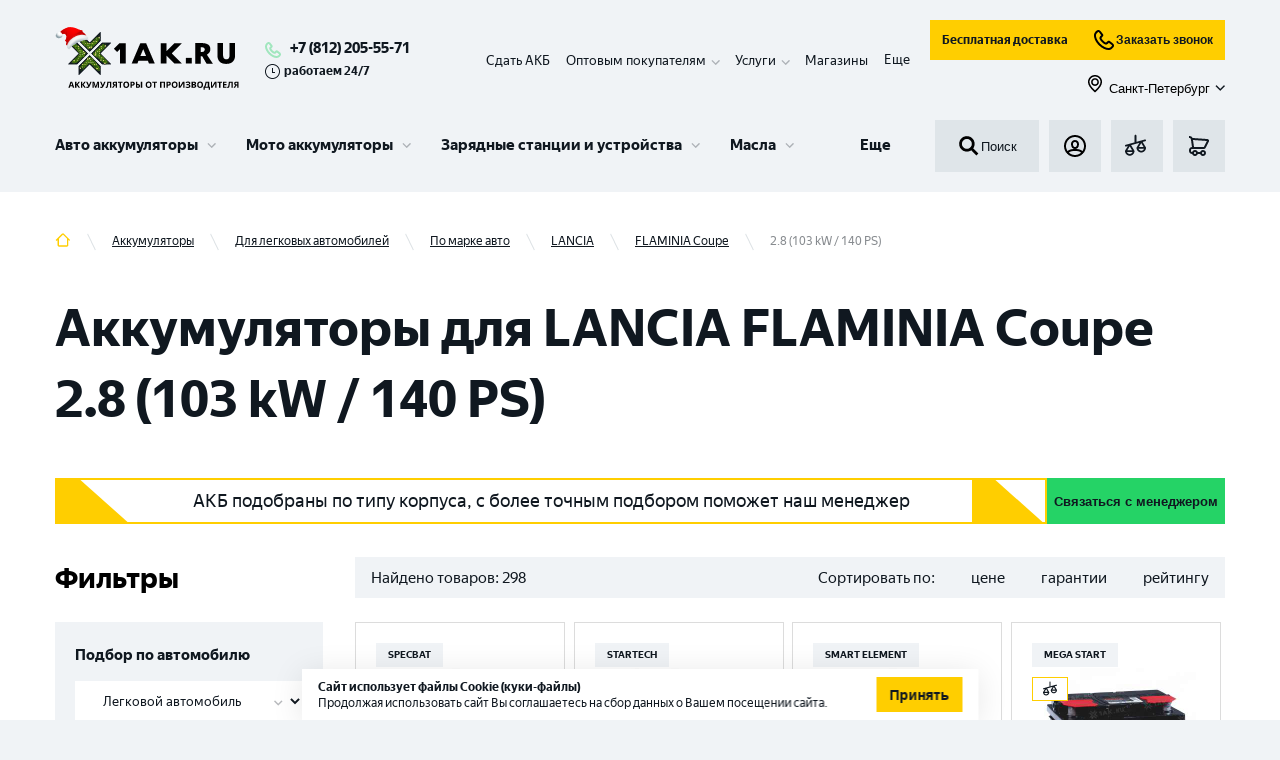

--- FILE ---
content_type: text/html; charset=utf-8
request_url: https://1ak.ru/akkumulyatory/dlya-legkovyh-avtotomobiley/mark/lancia/flaminia-coupe/2-8-103-kw-140-ps
body_size: 59640
content:
<!DOCTYPE html><html lang="ru"><head><script>(function(w,d,s,l,i){w[l]=w[l]||[];w[l].push({'gtm.start': new Date().getTime(),event:'gtm.js'});var f=d.getElementsByTagName(s)[0], j=d.createElement(s),dl=l!='dataLayer'?'&l='+l:'';j.async=true;j.src= 'https://www.googletagmanager.com/gtm.js?id='+i+dl;f.parentNode.insertBefore(j,f); })(window,document,'script','dataLayer','GTM-KKSFLPR');</script><meta http-equiv="X-UA-Compatible" content="IE=edge"/><link rel="apple-touch-icon" sizes="180x180" href="/img/apple-touch-icon.png"/><link rel="icon" type="image/png" sizes="32x32" href="/img/favicon-32x32.png"/><link rel="icon" type="image/png" sizes="16x16" href="/img/favicon-16x16.png"/><meta name="theme-color" content="#317EFB"/><script type="text/javascript">var js=document.createElement("script");js.async = true;js.src="https://pro.aktivator.top/widget/js/widget.js?"+Date.now();document.getElementsByTagName("head")[0].appendChild(js);</script><style>.bx-touch .b24-widget-button-popup-image {display: none !important;}</style><meta name="viewport" content="width=device-width"/><meta charSet="utf-8"/><script type="application/ld+json">{"@context":"http:\/\/schema.org","@type":"Product","name":"\u0410\u043a\u043a\u0443\u043c\u0443\u043b\u044f\u0442\u043e\u0440\u044b \u0434\u043b\u044f LANCIA FLAMINIA Coupe 2.8 (103 kW \/ 140 PS)","offers":{"@type":"AggregateOffer","highPrice":"39140.00","lowPrice":"4270.00","offerCount":298,"priceCurrency":"RUB"}}</script><title>Аккумуляторы для LANCIA FLAMINIA Coupe 2.8 (103 kW / 140 PS) – купить в Санкт-Петербурге с доставкой, выгодные цены</title><meta name="robots" content="index,follow"/><meta name="googlebot" content="index,follow"/><meta name="description" content="Аккумуляторы для LANCIA FLAMINIA Coupe 2.8 (103 kW / 140 PS) в каталоге 1AK.RU. Купить автоаккумуляторы с доставкой по Санкт-Петербургу. ⚡ Обширный каталог АКБ в наличии, низкие цены. Поставки напрямую от завода. Более 25 лет на рынке. Скидка за самовывоз. Принимаем старые аккумуляторы в зачет!"/><meta property="og:title" content="Аккумуляторы для LANCIA FLAMINIA Coupe 2.8 (103 kW / 140 PS) – купить в Санкт-Петербурге с доставкой, выгодные цены"/><meta property="og:description" content="Аккумуляторы для LANCIA FLAMINIA Coupe 2.8 (103 kW / 140 PS) в каталоге 1AK.RU. Купить автоаккумуляторы с доставкой по Санкт-Петербургу. ⚡ Обширный каталог АКБ в наличии, низкие цены. Поставки напрямую от завода. Более 25 лет на рынке. Скидка за самовывоз. Принимаем старые аккумуляторы в зачет!"/><meta property="og:url" content="https://1ak.ru/akkumulyatory/dlya-legkovyh-avtotomobiley/mark/lancia/flaminia-coupe/2-8-103-kw-140-ps"/><meta property="og:type" content="website"/><meta property="og:image" content="https://1ak.ru/img/no-image.jpg"/><link rel="canonical" href="https://1ak.ru/akkumulyatory/dlya-legkovyh-avtotomobiley/mark/lancia/flaminia-coupe/2-8-103-kw-140-ps"/><meta name="next-head-count" content="13"/><link rel="preload" href="/_next/static/css/fc40f0d4461231512540.css" as="style"/><link rel="stylesheet" href="/_next/static/css/fc40f0d4461231512540.css" data-n-g=""/><noscript data-n-css=""></noscript><script defer="" nomodule="" src="/_next/static/chunks/polyfills-381dbb3c33243b4920e6.js"></script><script defer="" src="/_next/static/chunks/5675-079c303cf259be7d3a2c.js"></script><script defer="" src="/_next/static/chunks/4449.7f571c67b522e50fba19.js"></script><script defer="" src="/_next/static/chunks/1655-68c646ba6d9cffa0c7ea.js"></script><script defer="" src="/_next/static/chunks/6066-f8a20080ca9112fd11b9.js"></script><script defer="" src="/_next/static/chunks/8648-25df25b20a538d5e9f30.js"></script><script defer="" src="/_next/static/chunks/6744.5a190f020a58d600e598.js"></script><script defer="" src="/_next/static/chunks/4454.e9198a4838d158e62c2c.js"></script><script defer="" src="/_next/static/chunks/7587.9d32a113f6ffe9c2d0d3.js"></script><script defer="" src="/_next/static/chunks/894.a5a956c0af6c68c85ca6.js"></script><script defer="" src="/_next/static/chunks/9690.523b3ee44b5ae93c6b13.js"></script><script src="/_next/static/chunks/webpack-2e48fb1fafb56fa75192.js" defer=""></script><script src="/_next/static/chunks/framework-b9264fda0650d5c21b0e.js" defer=""></script><script src="/_next/static/chunks/main-68c4698afcf4cb5f4085.js" defer=""></script><script src="/_next/static/chunks/pages/_app-7a77158f82ba6c949550.js" defer=""></script><script src="/_next/static/chunks/commons-f870995d5ac97d2cf66d.js" defer=""></script><script src="/_next/static/chunks/pages/%5B...slug%5D-c68093e7d0f149638475.js" defer=""></script><script src="/_next/static/fMWGSs8KBTlTJbrkB4_ki/_buildManifest.js" defer=""></script><script src="/_next/static/fMWGSs8KBTlTJbrkB4_ki/_ssgManifest.js" defer=""></script></head><body><aktiv-fortune id="1973"></aktiv-fortune><noscript><iframe src="https://www.googletagmanager.com/ns.html?id=GTM-KKSFLPR" height="0" width="0" style="display:none;visibility:hidden"></iframe></noscript><div id="__next"><section class="top" id="top"><div class="fixed-panel"><div class="container"><div class="working_hour mobile"><svg role="img"><use xlink:href="/img/sprite.svg#time"></use></svg>работаем 24/7</div><header class="header"><div class="header__line-1"><div class="header__line-left"><div class="header__logo"><a class="logo__link" href="/"><img class="logo" src="/img/logo_new_year_2.svg" alt="1ak.ru лого" title="1ak.ru"/></a></div><div class="header__phones"><div class="header__phones-body"><a class="header_phone" href="tel:+78122055571">+7 (812) 205-55-71</a></div><div class="working_hour descktop"><svg role="img"><use xlink:href="/img/sprite.svg#time"></use></svg>работаем 24/7</div></div></div><div class="header__mobile-block"><div class="header__basket"><a class="button-basket btn" href="/basket"><div style="display:inline-block;max-width:100%;overflow:hidden;position:relative;box-sizing:border-box;margin:0"><div style="box-sizing:border-box;display:block;max-width:100%"><img style="max-width:100%;display:block;margin:0;border:none;padding:0" alt="" aria-hidden="true" role="presentation" src="[data-uri]"/></div><noscript><img alt="basket" srcSet="/_next/image?url=%2F_next%2Fstatic%2Fimage%2Fassets%2Fimg%2Fbasket.93e0ebdfe23c4f1456f3e8d33f947cfb.svg&amp;w=32&amp;q=75 1x, /_next/image?url=%2F_next%2Fstatic%2Fimage%2Fassets%2Fimg%2Fbasket.93e0ebdfe23c4f1456f3e8d33f947cfb.svg&amp;w=48&amp;q=75 2x" src="/_next/image?url=%2F_next%2Fstatic%2Fimage%2Fassets%2Fimg%2Fbasket.93e0ebdfe23c4f1456f3e8d33f947cfb.svg&amp;w=48&amp;q=75" decoding="async" style="position:absolute;top:0;left:0;bottom:0;right:0;box-sizing:border-box;padding:0;border:none;margin:auto;display:block;width:0;height:0;min-width:100%;max-width:100%;min-height:100%;max-height:100%"/></noscript><img alt="basket" src="[data-uri]" decoding="async" style="position:absolute;top:0;left:0;bottom:0;right:0;box-sizing:border-box;padding:0;border:none;margin:auto;display:block;width:0;height:0;min-width:100%;max-width:100%;min-height:100%;max-height:100%"/></div></a></div><div class="header__mobile-menu"><button class="button-menu btn" id="menu-burger-btn"><div style="display:inline-block;max-width:100%;overflow:hidden;position:relative;box-sizing:border-box;margin:0"><div style="box-sizing:border-box;display:block;max-width:100%"><img style="max-width:100%;display:block;margin:0;border:none;padding:0" alt="" aria-hidden="true" role="presentation" src="[data-uri]"/></div><noscript><img alt="menu_toggle" srcSet="/_next/image?url=%2F_next%2Fstatic%2Fimage%2Fassets%2Fimg%2Fmenu_toggle.dbaa2e3adb59dd17a4c2476d47bafa71.svg&amp;w=32&amp;q=75 1x, /_next/image?url=%2F_next%2Fstatic%2Fimage%2Fassets%2Fimg%2Fmenu_toggle.dbaa2e3adb59dd17a4c2476d47bafa71.svg&amp;w=48&amp;q=75 2x" src="/_next/image?url=%2F_next%2Fstatic%2Fimage%2Fassets%2Fimg%2Fmenu_toggle.dbaa2e3adb59dd17a4c2476d47bafa71.svg&amp;w=48&amp;q=75" decoding="async" style="position:absolute;top:0;left:0;bottom:0;right:0;box-sizing:border-box;padding:0;border:none;margin:auto;display:block;width:0;height:0;min-width:100%;max-width:100%;min-height:100%;max-height:100%"/></noscript><img alt="menu_toggle" src="[data-uri]" decoding="async" style="position:absolute;top:0;left:0;bottom:0;right:0;box-sizing:border-box;padding:0;border:none;margin:auto;display:block;width:0;height:0;min-width:100%;max-width:100%;min-height:100%;max-height:100%"/></div></button></div></div><div class="header__line-right"><div class="header-panel__fixed-container"><ul class="header__submenu" itemscope="" itemType="https://schema.org/SiteNavigationElement"><li itemProp="about" itemscope="" itemType="https://schema.org/ItemList" class="header__submenu__item"><meta itemProp="name" content="Сдать АКБ"/><a itemProp="url" href="/tradein">Сдать АКБ</a></li><li itemProp="about" itemscope="" itemType="https://schema.org/ItemList" class="header__submenu__item has-children"><meta itemProp="name" content="Оптовым покупателям"/><span itemProp="name">Оптовым покупателям</span><div class="submenu-children"><ul><li itemProp="itemListElement" itemscope="" itemType="https://schema.org/ItemList"><meta itemProp="name" content="Торговым компаниям"/><a itemProp="url" href="/opt">Торговым компаниям</a></li><li itemProp="itemListElement" itemscope="" itemType="https://schema.org/ItemList"><meta itemProp="name" content="Промышленные АКБ "/><a itemProp="url" href="/prom-akb">Промышленные АКБ </a></li></ul></div></li><li itemProp="about" itemscope="" itemType="https://schema.org/ItemList" class="header__submenu__item has-children"><span itemProp="name">Услуги</span><div class="submenu-children"><ul><li itemProp="itemListElement" itemscope="" itemType="https://schema.org/ItemList"><meta itemProp="name" content="Установка аккумулятора"/><a itemProp="url" href="/services/ustanovka-akkumulyatora">Установка аккумулятора</a></li><li itemProp="itemListElement" itemscope="" itemType="https://schema.org/ItemList"><meta itemProp="name" content="Диагностика аккумулятора"/><a itemProp="url" href="/services/diagnostika-akkumulyatora">Диагностика аккумулятора</a></li><li itemProp="itemListElement" itemscope="" itemType="https://schema.org/ItemList"><meta itemProp="name" content="Собственная Li-ion мастерская в г. Санкт – Петербург"/><a itemProp="url" href="/services/sobstvennaya-li-ion-masterskaya-v-g-sankt-peterburg">Собственная Li-ion мастерская в г. Санкт – Петербург</a></li><li itemProp="itemListElement" itemscope="" itemType="https://schema.org/ItemList"><meta itemProp="name" content="Ремонт аккумуляторов для электровелосипедов и самокатов"/><a itemProp="url" href="/services/remont-akkumulyatorov-dlya-elektrovelosipedov-i-samokatov">Ремонт аккумуляторов для электровелосипедов и самокатов</a></li><li itemProp="itemListElement" itemscope="" itemType="https://schema.org/ItemList"><meta itemProp="name" content="Ремонт и восстановление Li-ion аккумуляторов"/><a itemProp="url" href="/services/remont-i-vosstanovlenie-litij-ionnyh-akkumulyatorov">Ремонт и восстановление Li-ion аккумуляторов</a></li><li itemProp="itemListElement" itemscope="" itemType="https://schema.org/ItemList"><meta itemProp="name" content="Сборка литий-ионных аккумуляторов"/><a itemProp="url" href="/services/sborka-litij-ionnyh-akkumulyatorov">Сборка литий-ионных аккумуляторов</a></li><li itemProp="itemListElement" itemscope="" itemType="https://schema.org/ItemList"><meta itemProp="name" content="Ремонт и восстановление тяговых аккумуляторов"/><a itemProp="url" href="/services/remont-i-vosstanovlenie-tyagovyh-akkumulyatorov">Ремонт и восстановление тяговых аккумуляторов</a></li><li itemProp="itemListElement" itemscope="" itemType="https://schema.org/ItemList"><meta itemProp="name" content="Ремонт аккумуляторов для электроинструмента"/><a itemProp="url" href="/services/remont-akkumulyatorov-dlya-elektroinstrumenta">Ремонт аккумуляторов для электроинструмента</a></li><li itemProp="itemListElement" itemscope="" itemType="https://schema.org/ItemList"><meta itemProp="name" content="Ремонт аккумулятора пылесоса"/><a itemProp="url" href="/services/remont-akkumulyatora-pylesosa">Ремонт аккумулятора пылесоса</a></li><li itemProp="itemListElement" itemscope="" itemType="https://schema.org/ItemList"><meta itemProp="name" content="Все услуги"/><a itemProp="url" class="more" href="/services">Все услуги</a></li></ul></div></li><li itemProp="about" itemscope="" itemType="https://schema.org/ItemList" class="header__submenu__item"><meta itemProp="name" content="Контакты"/><a itemProp="url" href="/contacts">Магазины</a></li><li itemProp="about" itemscope="" itemType="https://schema.org/ItemList" class="header__submenu__item hide"><meta itemProp="name" content="Клиентам"/><a itemProp="url" href="/faq">Клиентам</a></li><li itemProp="about" itemscope="" itemType="https://schema.org/ItemList" class="header__submenu__item hide"><meta itemProp="name" content="Доставка и оплата"/><a itemProp="url" href="/delivery">Доставка и оплата</a></li><li class="more expanded">Еще</li></ul><div class="header-panel__fixed"><div class="header__search"><button class="search-form__submit"><div style="display:inline-block;max-width:100%;overflow:hidden;position:relative;box-sizing:border-box;margin:0"><div style="box-sizing:border-box;display:block;max-width:100%"><img style="max-width:100%;display:block;margin:0;border:none;padding:0" alt="" aria-hidden="true" role="presentation" src="[data-uri]"/></div><noscript><img alt="search" srcSet="/_next/image?url=%2F_next%2Fstatic%2Fimage%2Fassets%2Fimg%2Fsearch.8e66d113002d3c9ffbd764d8689ab156.svg&amp;w=32&amp;q=75 1x, /_next/image?url=%2F_next%2Fstatic%2Fimage%2Fassets%2Fimg%2Fsearch.8e66d113002d3c9ffbd764d8689ab156.svg&amp;w=48&amp;q=75 2x" src="/_next/image?url=%2F_next%2Fstatic%2Fimage%2Fassets%2Fimg%2Fsearch.8e66d113002d3c9ffbd764d8689ab156.svg&amp;w=48&amp;q=75" decoding="async" style="position:absolute;top:0;left:0;bottom:0;right:0;box-sizing:border-box;padding:0;border:none;margin:auto;display:block;width:0;height:0;min-width:100%;max-width:100%;min-height:100%;max-height:100%"/></noscript><img alt="search" src="[data-uri]" decoding="async" style="position:absolute;top:0;left:0;bottom:0;right:0;box-sizing:border-box;padding:0;border:none;margin:auto;display:block;width:0;height:0;min-width:100%;max-width:100%;min-height:100%;max-height:100%"/></div>Поиск</button></div><div class="header__line-2-group subheader-buttons"><div class="header__login"><button class="button-login btn show-modal"><div style="display:inline-block;max-width:100%;overflow:hidden;position:relative;box-sizing:border-box;margin:0"><div style="box-sizing:border-box;display:block;max-width:100%"><img style="max-width:100%;display:block;margin:0;border:none;padding:0" alt="" aria-hidden="true" role="presentation" src="[data-uri]"/></div><noscript><img alt="login" srcSet="/_next/image?url=%2F_next%2Fstatic%2Fimage%2Fassets%2Fimg%2Flogin.e8a2279560f10b32cd189feb5cef64b6.svg&amp;w=32&amp;q=75 1x, /_next/image?url=%2F_next%2Fstatic%2Fimage%2Fassets%2Fimg%2Flogin.e8a2279560f10b32cd189feb5cef64b6.svg&amp;w=48&amp;q=75 2x" src="/_next/image?url=%2F_next%2Fstatic%2Fimage%2Fassets%2Fimg%2Flogin.e8a2279560f10b32cd189feb5cef64b6.svg&amp;w=48&amp;q=75" decoding="async" style="position:absolute;top:0;left:0;bottom:0;right:0;box-sizing:border-box;padding:0;border:none;margin:auto;display:block;width:0;height:0;min-width:100%;max-width:100%;min-height:100%;max-height:100%"/></noscript><img alt="login" src="[data-uri]" decoding="async" style="position:absolute;top:0;left:0;bottom:0;right:0;box-sizing:border-box;padding:0;border:none;margin:auto;display:block;width:0;height:0;min-width:100%;max-width:100%;min-height:100%;max-height:100%"/></div></button></div><div class="header__fav"><a class="button-fav btn" href="/compare"><div style="display:inline-block;max-width:100%;overflow:hidden;position:relative;box-sizing:border-box;margin:0"><div style="box-sizing:border-box;display:block;max-width:100%"><img style="max-width:100%;display:block;margin:0;border:none;padding:0" alt="" aria-hidden="true" role="presentation" src="[data-uri]"/></div><noscript><img alt="compare" srcSet="/_next/image?url=%2F_next%2Fstatic%2Fimage%2Fassets%2Fimg%2Fcompare.a946ac8f5b6b39eccb64aa74af783356.svg&amp;w=32&amp;q=75 1x, /_next/image?url=%2F_next%2Fstatic%2Fimage%2Fassets%2Fimg%2Fcompare.a946ac8f5b6b39eccb64aa74af783356.svg&amp;w=48&amp;q=75 2x" src="/_next/image?url=%2F_next%2Fstatic%2Fimage%2Fassets%2Fimg%2Fcompare.a946ac8f5b6b39eccb64aa74af783356.svg&amp;w=48&amp;q=75" decoding="async" style="position:absolute;top:0;left:0;bottom:0;right:0;box-sizing:border-box;padding:0;border:none;margin:auto;display:block;width:0;height:0;min-width:100%;max-width:100%;min-height:100%;max-height:100%"/></noscript><img alt="compare" src="[data-uri]" decoding="async" style="position:absolute;top:0;left:0;bottom:0;right:0;box-sizing:border-box;padding:0;border:none;margin:auto;display:block;width:0;height:0;min-width:100%;max-width:100%;min-height:100%;max-height:100%"/></div></a></div><div class="header__basket"><a class="button-basket btn" href="/basket"><div style="display:inline-block;max-width:100%;overflow:hidden;position:relative;box-sizing:border-box;margin:0"><div style="box-sizing:border-box;display:block;max-width:100%"><img style="max-width:100%;display:block;margin:0;border:none;padding:0" alt="" aria-hidden="true" role="presentation" src="[data-uri]"/></div><noscript><img alt="basket" srcSet="/_next/image?url=%2F_next%2Fstatic%2Fimage%2Fassets%2Fimg%2Fbasket.93e0ebdfe23c4f1456f3e8d33f947cfb.svg&amp;w=32&amp;q=75 1x, /_next/image?url=%2F_next%2Fstatic%2Fimage%2Fassets%2Fimg%2Fbasket.93e0ebdfe23c4f1456f3e8d33f947cfb.svg&amp;w=48&amp;q=75 2x" src="/_next/image?url=%2F_next%2Fstatic%2Fimage%2Fassets%2Fimg%2Fbasket.93e0ebdfe23c4f1456f3e8d33f947cfb.svg&amp;w=48&amp;q=75" decoding="async" style="position:absolute;top:0;left:0;bottom:0;right:0;box-sizing:border-box;padding:0;border:none;margin:auto;display:block;width:0;height:0;min-width:100%;max-width:100%;min-height:100%;max-height:100%"/></noscript><img alt="basket" src="[data-uri]" decoding="async" style="position:absolute;top:0;left:0;bottom:0;right:0;box-sizing:border-box;padding:0;border:none;margin:auto;display:block;width:0;height:0;min-width:100%;max-width:100%;min-height:100%;max-height:100%"/></div></a></div></div></div></div><div class="d-flex flex-column"><div class="d-flex flex-row mb-10 header__subbutons"><a class="button button--business" href="/dostavka-akkumulyatorov">Бесплатная доставка</a><button class="button button--business"><div style="display:inline-block;max-width:100%;overflow:hidden;position:relative;box-sizing:border-box;margin:0"><div style="box-sizing:border-box;display:block;max-width:100%"><img style="max-width:100%;display:block;margin:0;border:none;padding:0" alt="" aria-hidden="true" role="presentation" src="[data-uri]"/></div><noscript><img alt="callphone" srcSet="/_next/image?url=%2F_next%2Fstatic%2Fimage%2Fassets%2Fimg%2Fcallphone.04f997070a4797561fd661a372cf17b4.svg&amp;w=32&amp;q=75 1x, /_next/image?url=%2F_next%2Fstatic%2Fimage%2Fassets%2Fimg%2Fcallphone.04f997070a4797561fd661a372cf17b4.svg&amp;w=48&amp;q=75 2x" src="/_next/image?url=%2F_next%2Fstatic%2Fimage%2Fassets%2Fimg%2Fcallphone.04f997070a4797561fd661a372cf17b4.svg&amp;w=48&amp;q=75" decoding="async" style="position:absolute;top:0;left:0;bottom:0;right:0;box-sizing:border-box;padding:0;border:none;margin:auto;display:block;width:0;height:0;min-width:100%;max-width:100%;min-height:100%;max-height:100%"/></noscript><img alt="callphone" src="[data-uri]" decoding="async" style="position:absolute;top:0;left:0;bottom:0;right:0;box-sizing:border-box;padding:0;border:none;margin:auto;display:block;width:0;height:0;min-width:100%;max-width:100%;min-height:100%;max-height:100%"/></div>Заказать звонок</button></div><button class="button button--link ms-auto"><span class="button__prefix"><div style="display:inline-block;max-width:100%;overflow:hidden;position:relative;box-sizing:border-box;margin:0"><div style="box-sizing:border-box;display:block;max-width:100%"><img style="max-width:100%;display:block;margin:0;border:none;padding:0" alt="" aria-hidden="true" role="presentation" src="[data-uri]"/></div><noscript><img alt="map" srcSet="/_next/image?url=%2F_next%2Fstatic%2Fimage%2Fassets%2Fimg%2Fmap.7a1ccb37f377f3312b5b97c13d80166c.svg&amp;w=32&amp;q=75 1x, /_next/image?url=%2F_next%2Fstatic%2Fimage%2Fassets%2Fimg%2Fmap.7a1ccb37f377f3312b5b97c13d80166c.svg&amp;w=48&amp;q=75 2x" src="/_next/image?url=%2F_next%2Fstatic%2Fimage%2Fassets%2Fimg%2Fmap.7a1ccb37f377f3312b5b97c13d80166c.svg&amp;w=48&amp;q=75" decoding="async" style="position:absolute;top:0;left:0;bottom:0;right:0;box-sizing:border-box;padding:0;border:none;margin:auto;display:block;width:0;height:0;min-width:100%;max-width:100%;min-height:100%;max-height:100%" class="button__icon button__icon--s-18"/></noscript><img alt="map" src="[data-uri]" decoding="async" class="button__icon button__icon--s-18" style="position:absolute;top:0;left:0;bottom:0;right:0;box-sizing:border-box;padding:0;border:none;margin:auto;display:block;width:0;height:0;min-width:100%;max-width:100%;min-height:100%;max-height:100%"/></div></span><span class="button__text">Санкт-Петербург</span><span class="button__suffix"><svg role="img" class="button__icon button__icon--s-10"><use xlink:href="/img/sprite.svg#menu-children"></use></svg></span></button></div></div></div><div class="header__line-2"><div class="menu-wrapper"><div id="partial-container"><nav id="menu-v3" class="menu-v3"><ul class="menu-v3-lvl-1-list"><li class="menu-v3-lvl-1-item menu-v3-lvl-1-item--has-children menu-v3-lvl-1-list__item menu-v3-lvl-1-item--first"><a href="/akkumulyatory/dlya-legkovyh-avtotomobiley" data-content="#panel-21" class="menu-v3-lvl-1-item__link">Авто аккумуляторы</a><div class="menu-v3-dropdown menu-v3-lvl-1-item__dropdown"><div class="menu-v3-dropdown__wrapper"><div id="panel-21" class="menu-v3-panel-navigation"><ul class="menu-v3-panel-navigation__list"><li class="menu-v3-panel-navigation-item menu-v3-panel-navigation-item--active"><a href="/akkumulyatory/dlya-legkovyh-avtotomobiley" data-content="#panel-22" class="menu-v3-btn menu-v3-btn--navigation">Аккумуляторы для легковых авто</a></li><li class="menu-v3-panel-navigation-item"><a href="/akkumulyatory/dlya-gruzovyh-avtomobiley" data-content="#panel-35" class="menu-v3-btn menu-v3-btn--navigation">Аккумуляторы для грузовых авто</a></li><li class="menu-v3-panel-navigation-item"><a href="/akkumulyatory/dlya-lodok-i-katerov" data-content="#panel-36" class="menu-v3-btn menu-v3-btn--navigation">Аккумуляторы для лодок и катеров</a></li><li class="menu-v3-panel-navigation-item"><a href="/akkumulyatory/tyagovye-akb" data-content="#panel-63" class="menu-v3-btn menu-v3-btn--navigation">Тяговые АКБ</a></li><li class="menu-v3-panel-navigation-item"><a href="/akkumulyatory/dlya-legkovyh-avtotomobiley" data-content="#panel-99" class="menu-v3-btn menu-v3-btn--navigation">Все Авто аккумуляторы</a></li></ul></div><div id="panel-22" class="menu-v3-panel-content menu-v3-panel-content--active"><div class="menu-v3-panel-content-lvl-1-item"><div class="menu-v3-panel-content-lvl-1-item__title">По бренду <a href="/akkumulyatory/dlya-legkovyh-avtotomobiley/brend" class="menu-v3-btn menu-v3-btn--link-strong menu-v3-panel-content-lvl-1-item__title-btn">Все</a></div><ul class="menu-v3-panel-content-lvl-1-item__list"><li class="menu-v3-panel-content-lvl-2-item menu-v3-panel-content-lvl-1-item__item"><a href="/akkumulyatory/dlya-legkovyh-avtotomobiley/brend/zubr-2" class="menu-v3-btn menu-v3-btn--content">ZUBR</a></li><li class="menu-v3-panel-content-lvl-2-item menu-v3-panel-content-lvl-1-item__item"><a href="/akkumulyatory/dlya-legkovyh-avtotomobiley/brend/volat" class="menu-v3-btn menu-v3-btn--content">VOLAT</a></li><li class="menu-v3-panel-content-lvl-2-item menu-v3-panel-content-lvl-1-item__item"><a href="/akkumulyatory/dlya-legkovyh-avtotomobiley/brend/atlant" class="menu-v3-btn menu-v3-btn--content">ATLANT</a></li><li class="menu-v3-panel-content-lvl-2-item menu-v3-panel-content-lvl-1-item__item"><a href="/akkumulyatory/dlya-legkovyh-avtotomobiley/brend/forse" class="menu-v3-btn menu-v3-btn--content">FORSE</a></li><li class="menu-v3-panel-content-lvl-2-item menu-v3-panel-content-lvl-1-item__item"><a href="/akkumulyatory/dlya-legkovyh-avtotomobiley/brend/master-batteries" class="menu-v3-btn menu-v3-btn--content">MASTER BATTERIES</a></li><li class="menu-v3-panel-content-lvl-2-item menu-v3-panel-content-lvl-1-item__item"><a href="/akkumulyatory/dlya-legkovyh-avtotomobiley/brend/akom" class="menu-v3-btn menu-v3-btn--content">АКОМ</a></li><li class="menu-v3-panel-content-lvl-2-item menu-v3-panel-content-lvl-1-item__item"><a href="/akkumulyatory/dlya-legkovyh-avtotomobiley/brend/topla" class="menu-v3-btn menu-v3-btn--content">TOPLA</a></li><li class="menu-v3-panel-content-lvl-2-item menu-v3-panel-content-lvl-1-item__item"><a href="/akkumulyatory/dlya-legkovyh-avtotomobiley/brend/varta" class="menu-v3-btn menu-v3-btn--content">VARTA</a></li><li class="menu-v3-panel-content-lvl-2-item menu-v3-panel-content-lvl-1-item__item"><a href="/akkumulyatory/dlya-legkovyh-avtotomobiley/brend/eurostart-2" class="menu-v3-btn menu-v3-btn--content">EUROSTART</a></li><li class="menu-v3-panel-content-lvl-2-item menu-v3-panel-content-lvl-1-item__item"><a href="/akkumulyatory/dlya-legkovyh-avtotomobiley/brend/specbat" class="menu-v3-btn menu-v3-btn--content">SPECBAT</a></li><li class="menu-v3-panel-content-lvl-2-item menu-v3-panel-content-lvl-1-item__item"><a href="/akkumulyatory/dlya-legkovyh-avtotomobiley/brend/minsu" class="menu-v3-btn menu-v3-btn--content">MINSU</a></li><li class="menu-v3-panel-content-lvl-2-item menu-v3-panel-content-lvl-1-item__item"><a href="/akkumulyatory/dlya-legkovyh-avtotomobiley/brend/enrun" class="menu-v3-btn menu-v3-btn--content">ENRUN</a></li></ul></div><div class="menu-v3-panel-content-lvl-1-item"><div class="menu-v3-panel-content-lvl-1-item__title">По емкости <a href="/akkumulyatory/dlya-legkovyh-avtotomobiley/emkost" class="menu-v3-btn menu-v3-btn--link-strong menu-v3-panel-content-lvl-1-item__title-btn">Все</a></div><ul class="menu-v3-panel-content-lvl-1-item__list"><li class="menu-v3-panel-content-lvl-2-item menu-v3-panel-content-lvl-1-item__item"><a href="/akkumulyatory/dlya-legkovyh-avtotomobiley/emkost/48-ah" class="menu-v3-btn menu-v3-btn--content">48 Ач</a></li><li class="menu-v3-panel-content-lvl-2-item menu-v3-panel-content-lvl-1-item__item"><a href="/akkumulyatory/dlya-legkovyh-avtotomobiley/emkost/50-ah" class="menu-v3-btn menu-v3-btn--content">50 Ач</a></li><li class="menu-v3-panel-content-lvl-2-item menu-v3-panel-content-lvl-1-item__item"><a href="/akkumulyatory/dlya-legkovyh-avtotomobiley/emkost/55-ah" class="menu-v3-btn menu-v3-btn--content">55 Ач</a></li><li class="menu-v3-panel-content-lvl-2-item menu-v3-panel-content-lvl-1-item__item"><a href="/akkumulyatory/dlya-legkovyh-avtotomobiley/emkost/60-ah" class="menu-v3-btn menu-v3-btn--content">60 Ач</a></li><li class="menu-v3-panel-content-lvl-2-item menu-v3-panel-content-lvl-1-item__item"><a href="/akkumulyatory/dlya-legkovyh-avtotomobiley/emkost/63-ah" class="menu-v3-btn menu-v3-btn--content">63 Ач</a></li><li class="menu-v3-panel-content-lvl-2-item menu-v3-panel-content-lvl-1-item__item"><a href="/akkumulyatory/dlya-legkovyh-avtotomobiley/emkost/65-ah" class="menu-v3-btn menu-v3-btn--content">65 Ач</a></li><li class="menu-v3-panel-content-lvl-2-item menu-v3-panel-content-lvl-1-item__item"><a href="/akkumulyatory/dlya-legkovyh-avtotomobiley/emkost/70-ah" class="menu-v3-btn menu-v3-btn--content">70 Ач</a></li><li class="menu-v3-panel-content-lvl-2-item menu-v3-panel-content-lvl-1-item__item"><a href="/akkumulyatory/dlya-legkovyh-avtotomobiley/emkost/75-ah" class="menu-v3-btn menu-v3-btn--content">75 Ач</a></li><li class="menu-v3-panel-content-lvl-2-item menu-v3-panel-content-lvl-1-item__item"><a href="/akkumulyatory/dlya-legkovyh-avtotomobiley/emkost/80-ah" class="menu-v3-btn menu-v3-btn--content">80 Ач</a></li><li class="menu-v3-panel-content-lvl-2-item menu-v3-panel-content-lvl-1-item__item"><a href="/akkumulyatory/dlya-legkovyh-avtotomobiley/emkost/90-ah" class="menu-v3-btn menu-v3-btn--content">90 Ач</a></li><li class="menu-v3-panel-content-lvl-2-item menu-v3-panel-content-lvl-1-item__item"><a href="/akkumulyatory/dlya-legkovyh-avtotomobiley/emkost/95-ah" class="menu-v3-btn menu-v3-btn--content">95 Ач</a></li><li class="menu-v3-panel-content-lvl-2-item menu-v3-panel-content-lvl-1-item__item"><a href="/akkumulyatory/dlya-legkovyh-avtotomobiley/emkost/100-ah" class="menu-v3-btn menu-v3-btn--content">100 Ач</a></li></ul></div><div class="menu-v3-panel-content-lvl-1-item"><div class="menu-v3-panel-content-lvl-1-item__title">По марке авто <a href="/akkumulyatory/dlya-legkovyh-avtotomobiley/mark" class="menu-v3-btn menu-v3-btn--link-strong menu-v3-panel-content-lvl-1-item__title-btn">Все</a></div><ul class="menu-v3-panel-content-lvl-1-item__list"><li class="menu-v3-panel-content-lvl-2-item menu-v3-panel-content-lvl-1-item__item"><a href="/akkumulyatory/dlya-legkovyh-avtotomobiley/mark/vw" class="menu-v3-btn menu-v3-btn--content">VW</a></li><li class="menu-v3-panel-content-lvl-2-item menu-v3-panel-content-lvl-1-item__item"><a href="/akkumulyatory/dlya-legkovyh-avtotomobiley/mark/lada" class="menu-v3-btn menu-v3-btn--content">LADA</a></li><li class="menu-v3-panel-content-lvl-2-item menu-v3-panel-content-lvl-1-item__item"><a href="/akkumulyatory/dlya-legkovyh-avtotomobiley/mark/nissan" class="menu-v3-btn menu-v3-btn--content">NISSAN</a></li><li class="menu-v3-panel-content-lvl-2-item menu-v3-panel-content-lvl-1-item__item"><a href="/akkumulyatory/dlya-legkovyh-avtotomobiley/mark/kia" class="menu-v3-btn menu-v3-btn--content">KIA</a></li><li class="menu-v3-panel-content-lvl-2-item menu-v3-panel-content-lvl-1-item__item"><a href="/akkumulyatory/dlya-legkovyh-avtotomobiley/mark/chevrolet" class="menu-v3-btn menu-v3-btn--content">CHEVROLET</a></li><li class="menu-v3-panel-content-lvl-2-item menu-v3-panel-content-lvl-1-item__item"><a href="/akkumulyatory/dlya-legkovyh-avtotomobiley/mark/opel" class="menu-v3-btn menu-v3-btn--content">OPEL</a></li><li class="menu-v3-panel-content-lvl-2-item menu-v3-panel-content-lvl-1-item__item"><a href="/akkumulyatory/dlya-legkovyh-avtotomobiley/mark/ford" class="menu-v3-btn menu-v3-btn--content">FORD</a></li><li class="menu-v3-panel-content-lvl-2-item menu-v3-panel-content-lvl-1-item__item"><a href="/akkumulyatory/dlya-legkovyh-avtotomobiley/mark/audi" class="menu-v3-btn menu-v3-btn--content">AUDI</a></li><li class="menu-v3-panel-content-lvl-2-item menu-v3-panel-content-lvl-1-item__item"><a href="/akkumulyatory/dlya-legkovyh-avtotomobiley/mark/renault" class="menu-v3-btn menu-v3-btn--content">RENAULT</a></li><li class="menu-v3-panel-content-lvl-2-item menu-v3-panel-content-lvl-1-item__item"><a href="/akkumulyatory/dlya-legkovyh-avtotomobiley/mark/peugeot" class="menu-v3-btn menu-v3-btn--content">PEUGEOT</a></li></ul></div></div><div id="panel-35" class="menu-v3-panel-content"><div class="menu-v3-panel-content-lvl-1-item"><div class="menu-v3-panel-content-lvl-1-item__title">По бренду <a href="/akkumulyatory/dlya-gruzovyh-avtomobiley/brend" class="menu-v3-btn menu-v3-btn--link-strong menu-v3-panel-content-lvl-1-item__title-btn">Все</a></div><ul class="menu-v3-panel-content-lvl-1-item__list"><li class="menu-v3-panel-content-lvl-2-item menu-v3-panel-content-lvl-1-item__item"><a href="/akkumulyatory/dlya-gruzovyh-avtomobiley/brend/zubr-2" class="menu-v3-btn menu-v3-btn--content">ZUBR</a></li><li class="menu-v3-panel-content-lvl-2-item menu-v3-panel-content-lvl-1-item__item"><a href="/akkumulyatory/dlya-gruzovyh-avtomobiley/brend/master-batteries" class="menu-v3-btn menu-v3-btn--content">MASTER BATTERIES</a></li><li class="menu-v3-panel-content-lvl-2-item menu-v3-panel-content-lvl-1-item__item"><a href="/akkumulyatory/dlya-gruzovyh-avtomobiley/brend/eurostart-2" class="menu-v3-btn menu-v3-btn--content">EUROSTART</a></li><li class="menu-v3-panel-content-lvl-2-item menu-v3-panel-content-lvl-1-item__item"><a href="/akkumulyatory/dlya-gruzovyh-avtomobiley/brend/ursa" class="menu-v3-btn menu-v3-btn--content">URSA</a></li><li class="menu-v3-panel-content-lvl-2-item menu-v3-panel-content-lvl-1-item__item"><a href="/akkumulyatory/dlya-gruzovyh-avtomobiley/brend/volat" class="menu-v3-btn menu-v3-btn--content">VOLAT</a></li><li class="menu-v3-panel-content-lvl-2-item menu-v3-panel-content-lvl-1-item__item"><a href="/akkumulyatory/dlya-gruzovyh-avtomobiley/brend/atlant" class="menu-v3-btn menu-v3-btn--content">ATLANT</a></li><li class="menu-v3-panel-content-lvl-2-item menu-v3-panel-content-lvl-1-item__item"><a href="/akkumulyatory/dlya-gruzovyh-avtomobiley/brend/zapusk" class="menu-v3-btn menu-v3-btn--content">ЗАПУСК</a></li><li class="menu-v3-panel-content-lvl-2-item menu-v3-panel-content-lvl-1-item__item"><a href="/akkumulyatory/dlya-gruzovyh-avtomobiley/brend/thomas" class="menu-v3-btn menu-v3-btn--content">THOMAS</a></li><li class="menu-v3-panel-content-lvl-2-item menu-v3-panel-content-lvl-1-item__item"><a href="/akkumulyatory/dlya-gruzovyh-avtomobiley/brend/tyumen" class="menu-v3-btn menu-v3-btn--content">ТЮМЕНЬ</a></li><li class="menu-v3-panel-content-lvl-2-item menu-v3-panel-content-lvl-1-item__item"><a href="/akkumulyatory/dlya-gruzovyh-avtomobiley/brend/varta" class="menu-v3-btn menu-v3-btn--content">VARTA</a></li><li class="menu-v3-panel-content-lvl-2-item menu-v3-panel-content-lvl-1-item__item"><a href="/akkumulyatory/dlya-gruzovyh-avtomobiley/brend/topla" class="menu-v3-btn menu-v3-btn--content">TOPLA</a></li><li class="menu-v3-panel-content-lvl-2-item menu-v3-panel-content-lvl-1-item__item"><a href="/akkumulyatory/dlya-gruzovyh-avtomobiley/brend/zap" class="menu-v3-btn menu-v3-btn--content">ZAP</a></li></ul></div><div class="menu-v3-panel-content-lvl-1-item"><div class="menu-v3-panel-content-lvl-1-item__title">По емкости <a href="/akkumulyatory/dlya-gruzovyh-avtomobiley/emkost" class="menu-v3-btn menu-v3-btn--link-strong menu-v3-panel-content-lvl-1-item__title-btn">Все</a></div><ul class="menu-v3-panel-content-lvl-1-item__list"><li class="menu-v3-panel-content-lvl-2-item menu-v3-panel-content-lvl-1-item__item"><a href="/akkumulyatory/dlya-gruzovyh-avtomobiley/emkost/95-ah" class="menu-v3-btn menu-v3-btn--content">95 Ач</a></li><li class="menu-v3-panel-content-lvl-2-item menu-v3-panel-content-lvl-1-item__item"><a href="/akkumulyatory/dlya-gruzovyh-avtomobiley/emkost/115-ah" class="menu-v3-btn menu-v3-btn--content">115 Ач</a></li><li class="menu-v3-panel-content-lvl-2-item menu-v3-panel-content-lvl-1-item__item"><a href="/akkumulyatory/dlya-gruzovyh-avtomobiley/emkost/120-ah" class="menu-v3-btn menu-v3-btn--content">120 Ач</a></li><li class="menu-v3-panel-content-lvl-2-item menu-v3-panel-content-lvl-1-item__item"><a href="/akkumulyatory/dlya-gruzovyh-avtomobiley/emkost/125-ah" class="menu-v3-btn menu-v3-btn--content">125 Ач</a></li><li class="menu-v3-panel-content-lvl-2-item menu-v3-panel-content-lvl-1-item__item"><a href="/akkumulyatory/dlya-gruzovyh-avtomobiley/emkost/140-ah" class="menu-v3-btn menu-v3-btn--content">140 Ач</a></li><li class="menu-v3-panel-content-lvl-2-item menu-v3-panel-content-lvl-1-item__item"><a href="/akkumulyatory/dlya-gruzovyh-avtomobiley/emkost/154-ah-2" class="menu-v3-btn menu-v3-btn--content">154 Ач</a></li><li class="menu-v3-panel-content-lvl-2-item menu-v3-panel-content-lvl-1-item__item"><a href="/akkumulyatory/dlya-gruzovyh-avtomobiley/emkost/190-ah-2" class="menu-v3-btn menu-v3-btn--content">190 Ач</a></li><li class="menu-v3-panel-content-lvl-2-item menu-v3-panel-content-lvl-1-item__item"><a href="/akkumulyatory/dlya-gruzovyh-avtomobiley/emkost/200-ah" class="menu-v3-btn menu-v3-btn--content">200 Ач</a></li><li class="menu-v3-panel-content-lvl-2-item menu-v3-panel-content-lvl-1-item__item"><a href="/akkumulyatory/dlya-gruzovyh-avtomobiley/emkost/225-ah" class="menu-v3-btn menu-v3-btn--content">225 Ач</a></li><li class="menu-v3-panel-content-lvl-2-item menu-v3-panel-content-lvl-1-item__item"><a href="/akkumulyatory/dlya-gruzovyh-avtomobiley/emkost/132-ah" class="menu-v3-btn menu-v3-btn--content">132 Ач</a></li><li class="menu-v3-panel-content-lvl-2-item menu-v3-panel-content-lvl-1-item__item"><a href="/akkumulyatory/dlya-gruzovyh-avtomobiley/emkost/135-ah" class="menu-v3-btn menu-v3-btn--content">135 Ач</a></li><li class="menu-v3-panel-content-lvl-2-item menu-v3-panel-content-lvl-1-item__item"><a href="/akkumulyatory/dlya-gruzovyh-avtomobiley/emkost/145-ah" class="menu-v3-btn menu-v3-btn--content">145 Ач</a></li></ul></div></div><div id="panel-36" class="menu-v3-panel-content"><div class="menu-v3-panel-content-lvl-1-item"><div class="menu-v3-panel-content-lvl-1-item__title">По бренду <a href="/akkumulyatory/dlya-lodok-i-katerov/brend" class="menu-v3-btn menu-v3-btn--link-strong menu-v3-panel-content-lvl-1-item__title-btn">Все</a></div><ul class="menu-v3-panel-content-lvl-1-item__list"><li class="menu-v3-panel-content-lvl-2-item menu-v3-panel-content-lvl-1-item__item"><a href="/akkumulyatory/dlya-lodok-i-katerov/brend/zubr-2" class="menu-v3-btn menu-v3-btn--content">ZUBR</a></li><li class="menu-v3-panel-content-lvl-2-item menu-v3-panel-content-lvl-1-item__item"><a href="/akkumulyatory/dlya-lodok-i-katerov/brend/volat" class="menu-v3-btn menu-v3-btn--content">VOLAT</a></li><li class="menu-v3-panel-content-lvl-2-item menu-v3-panel-content-lvl-1-item__item"><a href="/akkumulyatory/dlya-lodok-i-katerov/brend/enrun" class="menu-v3-btn menu-v3-btn--content">ENRUN</a></li><li class="menu-v3-panel-content-lvl-2-item menu-v3-panel-content-lvl-1-item__item"><a href="/akkumulyatory/dlya-lodok-i-katerov/brend/tab" class="menu-v3-btn menu-v3-btn--content">TAB</a></li><li class="menu-v3-panel-content-lvl-2-item menu-v3-panel-content-lvl-1-item__item"><a href="/akkumulyatory/dlya-lodok-i-katerov/brend/sebang" class="menu-v3-btn menu-v3-btn--content">SEBANG</a></li><li class="menu-v3-panel-content-lvl-2-item menu-v3-panel-content-lvl-1-item__item"><a href="/akkumulyatory/dlya-lodok-i-katerov/brend/siap" class="menu-v3-btn menu-v3-btn--content">SIAP</a></li></ul></div></div><div id="panel-63" class="menu-v3-panel-content"><div class="menu-v3-panel-content-lvl-1-item"><div class="menu-v3-panel-content-lvl-1-item__title">По бренду <a href="/akkumulyatory/tyagovye-akb/brend" class="menu-v3-btn menu-v3-btn--link-strong menu-v3-panel-content-lvl-1-item__title-btn">Все</a></div><ul class="menu-v3-panel-content-lvl-1-item__list"><li class="menu-v3-panel-content-lvl-2-item menu-v3-panel-content-lvl-1-item__item"><a href="/akkumulyatory/tyagovye-akb/brend/zubr-2" class="menu-v3-btn menu-v3-btn--content">ZUBR</a></li><li class="menu-v3-panel-content-lvl-2-item menu-v3-panel-content-lvl-1-item__item"><a href="/akkumulyatory/tyagovye-akb/brend/volat" class="menu-v3-btn menu-v3-btn--content">VOLAT</a></li><li class="menu-v3-panel-content-lvl-2-item menu-v3-panel-content-lvl-1-item__item"><a href="/akkumulyatory/tyagovye-akb/brend/tab" class="menu-v3-btn menu-v3-btn--content">TAB</a></li><li class="menu-v3-panel-content-lvl-2-item menu-v3-panel-content-lvl-1-item__item"><a href="/akkumulyatory/tyagovye-akb/brend/leoch" class="menu-v3-btn menu-v3-btn--content">LEOCH</a></li></ul></div><div class="menu-v3-panel-content-lvl-1-item"><div class="menu-v3-panel-content-lvl-1-item__title">По напряжению <a href="/akkumulyatory/tyagovye-akb/nominalnoe-napryazhenie" class="menu-v3-btn menu-v3-btn--link-strong menu-v3-panel-content-lvl-1-item__title-btn">Все</a></div><ul class="menu-v3-panel-content-lvl-1-item__list"><li class="menu-v3-panel-content-lvl-2-item menu-v3-panel-content-lvl-1-item__item"><a href="/akkumulyatory/tyagovye-akb/nominalnoe-napryazhenie/6-v" class="menu-v3-btn menu-v3-btn--content">6 V</a></li><li class="menu-v3-panel-content-lvl-2-item menu-v3-panel-content-lvl-1-item__item"><a href="/akkumulyatory/tyagovye-akb/nominalnoe-napryazhenie/12-v" class="menu-v3-btn menu-v3-btn--content">12 V</a></li><li class="menu-v3-panel-content-lvl-2-item menu-v3-panel-content-lvl-1-item__item"><a href="/akkumulyatory/tyagovye-akb/nominalnoe-napryazhenie/24-v" class="menu-v3-btn menu-v3-btn--content">24 V</a></li><li class="menu-v3-panel-content-lvl-2-item menu-v3-panel-content-lvl-1-item__item"><a href="/akkumulyatory/tyagovye-akb/nominalnoe-napryazhenie/36-v" class="menu-v3-btn menu-v3-btn--content">36 V</a></li><li class="menu-v3-panel-content-lvl-2-item menu-v3-panel-content-lvl-1-item__item"><a href="/akkumulyatory/tyagovye-akb/nominalnoe-napryazhenie/48-v" class="menu-v3-btn menu-v3-btn--content">48 V</a></li><li class="menu-v3-panel-content-lvl-2-item menu-v3-panel-content-lvl-1-item__item"><a href="/akkumulyatory/tyagovye-akb/nominalnoe-napryazhenie/72-v" class="menu-v3-btn menu-v3-btn--content">72 V</a></li><li class="menu-v3-panel-content-lvl-2-item menu-v3-panel-content-lvl-1-item__item"><a href="/akkumulyatory/tyagovye-akb/nominalnoe-napryazhenie/80-v" class="menu-v3-btn menu-v3-btn--content">80 V</a></li><li class="menu-v3-panel-content-lvl-2-item menu-v3-panel-content-lvl-1-item__item"><a href="/akkumulyatory/tyagovye-akb/nominalnoe-napryazhenie/2-v" class="menu-v3-btn menu-v3-btn--content">2 V</a></li></ul></div></div><div id="panel-99" class="menu-v3-panel-content"></div></div></div></li><li class="menu-v3-lvl-1-item menu-v3-lvl-1-item--has-children menu-v3-lvl-1-list__item"><a href="/akkumulyatory/dlya-motocikla" data-content="#panel-107" class="menu-v3-lvl-1-item__link">Мото аккумуляторы</a><div class="menu-v3-dropdown menu-v3-lvl-1-item__dropdown"><div class="menu-v3-dropdown__wrapper"><div id="panel-107" class="menu-v3-panel-navigation"><ul class="menu-v3-panel-navigation__list"><li class="menu-v3-panel-navigation-item menu-v3-panel-navigation-item--active"><a href="/akkumulyatory/dlya-motocikla/brend" data-content="#panel-37" class="menu-v3-btn menu-v3-btn--navigation">По бренду</a></li><li class="menu-v3-panel-navigation-item"><a href="/akkumulyatory/dlya-motocikla/tehnologiya" data-content="#panel-40" class="menu-v3-btn menu-v3-btn--navigation">По технологии</a></li><li class="menu-v3-panel-navigation-item"><a href="/akkumulyatory/dlya-motocikla/nominalnoe-napryazhenie" data-content="#panel-43" class="menu-v3-btn menu-v3-btn--navigation">По напряжению</a></li><li class="menu-v3-panel-navigation-item"><a href="/akkumulyatory/dlya-motocikla" data-content="#panel-100" class="menu-v3-btn menu-v3-btn--navigation">Все Мото аккумуляторы</a></li></ul></div><div id="panel-37" class="menu-v3-panel-content menu-v3-panel-content--active"><div class="menu-v3-panel-content-lvl-1-item"><div class="menu-v3-panel-content-lvl-1-item__title">По бренду </div><ul class="menu-v3-panel-content-lvl-1-item__list"><li class="menu-v3-panel-content-lvl-2-item menu-v3-panel-content-lvl-1-item__item"><a href="/akkumulyatory/dlya-motocikla/brend/volat" class="menu-v3-btn menu-v3-btn--content">VOLAT</a></li><li class="menu-v3-panel-content-lvl-2-item menu-v3-panel-content-lvl-1-item__item"><a href="/akkumulyatory/dlya-motocikla/brend/delta" class="menu-v3-btn menu-v3-btn--content">DELTA</a></li><li class="menu-v3-panel-content-lvl-2-item menu-v3-panel-content-lvl-1-item__item"><a href="/akkumulyatory/dlya-motocikla/brend/zubr-2" class="menu-v3-btn menu-v3-btn--content">ZUBR</a></li><li class="menu-v3-panel-content-lvl-2-item menu-v3-panel-content-lvl-1-item__item"><a href="/akkumulyatory/dlya-motocikla/brend/varta" class="menu-v3-btn menu-v3-btn--content">VARTA</a></li><li class="menu-v3-panel-content-lvl-2-item menu-v3-panel-content-lvl-1-item__item"><a href="/akkumulyatory/dlya-motocikla/brend/exide" class="menu-v3-btn menu-v3-btn--content">EXIDE</a></li><li class="menu-v3-panel-content-lvl-2-item menu-v3-panel-content-lvl-1-item__item"><a href="/akkumulyatory/dlya-motocikla/brend/enrun" class="menu-v3-btn menu-v3-btn--content">ENRUN</a></li><li class="menu-v3-panel-content-lvl-2-item menu-v3-panel-content-lvl-1-item__item"><a href="/akkumulyatory/dlya-motocikla/brend/prime-2" class="menu-v3-btn menu-v3-btn--content">PRIME</a></li><li class="menu-v3-panel-content-lvl-2-item menu-v3-panel-content-lvl-1-item__item"><a href="/akkumulyatory/dlya-motocikla/brend/uplus" class="menu-v3-btn menu-v3-btn--content">UPLUS</a></li><li class="menu-v3-panel-content-lvl-2-item menu-v3-panel-content-lvl-1-item__item"><a href="/akkumulyatory/dlya-motocikla/brend/moratti-4" class="menu-v3-btn menu-v3-btn--content">MORATTI</a></li></ul></div></div><div id="panel-40" class="menu-v3-panel-content"><div class="menu-v3-panel-content-lvl-1-item"><div class="menu-v3-panel-content-lvl-1-item__title">По технологии </div><ul class="menu-v3-panel-content-lvl-1-item__list"><li class="menu-v3-panel-content-lvl-2-item menu-v3-panel-content-lvl-1-item__item"><a href="/akkumulyatory/dlya-motocikla/tehnologiya/agm" class="menu-v3-btn menu-v3-btn--content">AGM</a></li><li class="menu-v3-panel-content-lvl-2-item menu-v3-panel-content-lvl-1-item__item"><a href="/akkumulyatory/dlya-motocikla/tehnologiya/gel" class="menu-v3-btn menu-v3-btn--content">GEL</a></li><li class="menu-v3-panel-content-lvl-2-item menu-v3-panel-content-lvl-1-item__item"><a href="/akkumulyatory/dlya-motocikla/tehnologiya/nano-gel" class="menu-v3-btn menu-v3-btn--content">NANO-GEL</a></li><li class="menu-v3-panel-content-lvl-2-item menu-v3-panel-content-lvl-1-item__item"><a href="/akkumulyatory/dlya-motocikla/tehnologiya/namaznye-polozhitelnye-plastiny-s-zhidkim-elektrolitom" class="menu-v3-btn menu-v3-btn--content">Pz</a></li></ul></div></div><div id="panel-43" class="menu-v3-panel-content"><div class="menu-v3-panel-content-lvl-1-item"><div class="menu-v3-panel-content-lvl-1-item__title">По напряжению </div><ul class="menu-v3-panel-content-lvl-1-item__list"><li class="menu-v3-panel-content-lvl-2-item menu-v3-panel-content-lvl-1-item__item"><a href="/akkumulyatory/dlya-motocikla/nominalnoe-napryazhenie/12-v" class="menu-v3-btn menu-v3-btn--content">12 V</a></li><li class="menu-v3-panel-content-lvl-2-item menu-v3-panel-content-lvl-1-item__item"><a href="/akkumulyatory/dlya-motocikla/nominalnoe-napryazhenie/6-v" class="menu-v3-btn menu-v3-btn--content">6 V</a></li></ul></div></div><div id="panel-100" class="menu-v3-panel-content"></div></div></div></li><li class="menu-v3-lvl-1-item menu-v3-lvl-1-item--has-children menu-v3-lvl-1-list__item"><a href="/zaryadnye-stancii-i-ustroystva" data-content="#panel-302" class="menu-v3-lvl-1-item__link">Зарядные станции и устройства</a><div class="menu-v3-dropdown menu-v3-lvl-1-item__dropdown"><div class="menu-v3-dropdown__wrapper"><div id="panel-302" class="menu-v3-panel-navigation"><ul class="menu-v3-panel-navigation__list"><li class="menu-v3-panel-navigation-item menu-v3-panel-navigation-item--active"><a href="/zaryadnye-stancii-i-ustroystva/zaryadnye-i-puskozaryadnye" data-content="#panel-304" class="menu-v3-btn menu-v3-btn--navigation">Зарядные и пускозарядные</a></li><li class="menu-v3-panel-navigation-item"><a href="/zaryadnye-stancii-i-ustroystva/portativnye-zaryadnye-stancii" data-content="#panel-306" class="menu-v3-btn menu-v3-btn--navigation">Портативные зарядные станции</a></li><li class="menu-v3-panel-navigation-item"><a href="/zaryadnye-stancii-i-ustroystva/zaryadnye-stancii-dlya-elektromobiley" data-content="#panel-308" class="menu-v3-btn menu-v3-btn--navigation">Зарядные станции для электромобилей</a></li><li class="menu-v3-panel-navigation-item"><a href="/zaryadnye-stancii-i-ustroystva/portativnye-solnechnye-stancii" data-content="#panel-311" class="menu-v3-btn menu-v3-btn--navigation">Портативные солнечные станции</a></li><li class="menu-v3-panel-navigation-item"><a href="/zaryadnye-stancii-i-ustroystva/solnechnye-paneli" data-content="#panel-313" class="menu-v3-btn menu-v3-btn--navigation">Солнечные панели</a></li><li class="menu-v3-panel-navigation-item"><a href="/zaryadnye-stancii-i-ustroystva/oborudovanie-dlya-solnechnyh-stanciy" data-content="#panel-316" class="menu-v3-btn menu-v3-btn--navigation">Оборудование для солнечных станций</a></li><li class="menu-v3-panel-navigation-item"><a href="/zaryadnye-stancii-i-ustroystva/solnechnye-stancii" data-content="#panel-319" class="menu-v3-btn menu-v3-btn--navigation">Солнечные станции</a></li><li class="menu-v3-panel-navigation-item"><a href="/zaryadnye-stancii-i-ustroystva/nagruzochnye-vilki" data-content="#panel-322" class="menu-v3-btn menu-v3-btn--navigation">Нагрузочные вилки</a></li><li class="menu-v3-panel-navigation-item"><a href="/zaryadnye-stancii-i-ustroystva" data-content="#panel-101" class="menu-v3-btn menu-v3-btn--navigation">Все Зарядные станции и устройства</a></li></ul></div><div id="panel-304" class="menu-v3-panel-content menu-v3-panel-content--active"><div class="menu-v3-panel-content-lvl-1-item"><div class="menu-v3-panel-content-lvl-1-item__title">По бренду </div><ul class="menu-v3-panel-content-lvl-1-item__list"><li class="menu-v3-panel-content-lvl-2-item menu-v3-panel-content-lvl-1-item__item"><a href="https://1ak.ru/zaryadnye-stancii-i-ustroystva/zaryadnye-i-puskozaryadnye/brend/volat" class="menu-v3-btn menu-v3-btn--content">Volat</a></li><li class="menu-v3-panel-content-lvl-2-item menu-v3-panel-content-lvl-1-item__item"><a href="https://1ak.ru/zaryadnye-stancii-i-ustroystva/zaryadnye-i-puskozaryadnye/brend/zubr-2" class="menu-v3-btn menu-v3-btn--content">Zubr</a></li><li class="menu-v3-panel-content-lvl-2-item menu-v3-panel-content-lvl-1-item__item"><a href="https://1ak.ru/zaryadnye-stancii-i-ustroystva/zaryadnye-i-puskozaryadnye/brend/nord-stern" class="menu-v3-btn menu-v3-btn--content">Nord Stern</a></li><li class="menu-v3-panel-content-lvl-2-item menu-v3-panel-content-lvl-1-item__item"><a href="https://1ak.ru/zaryadnye-stancii-i-ustroystva/zaryadnye-i-puskozaryadnye/brend/vympel" class="menu-v3-btn menu-v3-btn--content">Вымпел</a></li><li class="menu-v3-panel-content-lvl-2-item menu-v3-panel-content-lvl-1-item__item"><a href="https://1ak.ru/zaryadnye-stancii-i-ustroystva/zaryadnye-i-puskozaryadnye/brend/bosch" class="menu-v3-btn menu-v3-btn--content">Bosch</a></li><li class="menu-v3-panel-content-lvl-2-item menu-v3-panel-content-lvl-1-item__item"><a href="https://1ak.ru/zaryadnye-stancii-i-ustroystva/zaryadnye-i-puskozaryadnye/brend/telwin" class="menu-v3-btn menu-v3-btn--content">Telwin</a></li><li class="menu-v3-panel-content-lvl-2-item menu-v3-panel-content-lvl-1-item__item"><a href="https://1ak.ru/zaryadnye-stancii-i-ustroystva/zaryadnye-i-puskozaryadnye/brend/carcu-2" class="menu-v3-btn menu-v3-btn--content">Carku</a></li><li class="menu-v3-panel-content-lvl-2-item menu-v3-panel-content-lvl-1-item__item"><a href="https://1ak.ru/zaryadnye-stancii-i-ustroystva/zaryadnye-i-puskozaryadnye/brend/xtar" class="menu-v3-btn menu-v3-btn--content">Xtar</a></li><li class="menu-v3-panel-content-lvl-2-item menu-v3-panel-content-lvl-1-item__item"><a href="https://1ak.ru/zaryadnye-stancii-i-ustroystva/zaryadnye-i-puskozaryadnye/brend/general-technologies-2" class="menu-v3-btn menu-v3-btn--content">General Technologies</a></li><li class="menu-v3-panel-content-lvl-2-item menu-v3-panel-content-lvl-1-item__item"><a href="https://1ak.ru/zaryadnye-stancii-i-ustroystva/zaryadnye-i-puskozaryadnye/brend/rdrive-2" class="menu-v3-btn menu-v3-btn--content">RDrive</a></li><li class="menu-v3-panel-content-lvl-2-item menu-v3-panel-content-lvl-1-item__item"><a href="https://1ak.ru/zaryadnye-stancii-i-ustroystva/zaryadnye-i-puskozaryadnye/brend/akom" class="menu-v3-btn menu-v3-btn--content">Akom</a></li></ul></div></div><div id="panel-306" class="menu-v3-panel-content"><div class="menu-v3-panel-content-lvl-1-item"><div class="menu-v3-panel-content-lvl-1-item__title">По емкости <a href="/zaryadnye-stancii-i-ustroystva/portativnye-zaryadnye-stancii/emkost" class="menu-v3-btn menu-v3-btn--link-strong menu-v3-panel-content-lvl-1-item__title-btn">Все</a></div><ul class="menu-v3-panel-content-lvl-1-item__list"><li class="menu-v3-panel-content-lvl-2-item menu-v3-panel-content-lvl-1-item__item"><a href="/zaryadnye-stancii-i-ustroystva/portativnye-zaryadnye-stancii/emkost/245-wth" class="menu-v3-btn menu-v3-btn--content">245 Wh</a></li><li class="menu-v3-panel-content-lvl-2-item menu-v3-panel-content-lvl-1-item__item"><a href="/zaryadnye-stancii-i-ustroystva/portativnye-zaryadnye-stancii/emkost/31200-mah" class="menu-v3-btn menu-v3-btn--content">31200 mAh</a></li><li class="menu-v3-panel-content-lvl-2-item menu-v3-panel-content-lvl-1-item__item"><a href="/zaryadnye-stancii-i-ustroystva/portativnye-zaryadnye-stancii/emkost/6600-mah" class="menu-v3-btn menu-v3-btn--content">6600 mAh</a></li><li class="menu-v3-panel-content-lvl-2-item menu-v3-panel-content-lvl-1-item__item"><a href="/zaryadnye-stancii-i-ustroystva/portativnye-zaryadnye-stancii/emkost/1260-wth" class="menu-v3-btn menu-v3-btn--content">1260 Wh</a></li><li class="menu-v3-panel-content-lvl-2-item menu-v3-panel-content-lvl-1-item__item"><a href="/zaryadnye-stancii-i-ustroystva/portativnye-zaryadnye-stancii/emkost/210-wth" class="menu-v3-btn menu-v3-btn--content">210 Wh</a></li><li class="menu-v3-panel-content-lvl-2-item menu-v3-panel-content-lvl-1-item__item"><a href="/zaryadnye-stancii-i-ustroystva/portativnye-zaryadnye-stancii/emkost/720-wtf" class="menu-v3-btn menu-v3-btn--content">720 Wh</a></li><li class="menu-v3-panel-content-lvl-2-item menu-v3-panel-content-lvl-1-item__item"><a href="/zaryadnye-stancii-i-ustroystva/portativnye-zaryadnye-stancii/emkost/576-wth" class="menu-v3-btn menu-v3-btn--content">576 Wh</a></li><li class="menu-v3-panel-content-lvl-2-item menu-v3-panel-content-lvl-1-item__item"><a href="/zaryadnye-stancii-i-ustroystva/portativnye-zaryadnye-stancii/emkost/160000-mah" class="menu-v3-btn menu-v3-btn--content">160000 mAh</a></li></ul></div></div><div id="panel-308" class="menu-v3-panel-content"><div class="menu-v3-panel-content-lvl-1-item"><div class="menu-v3-panel-content-lvl-1-item__title">По бренду <a href="/zaryadnye-stancii-i-ustroystva/zaryadnye-stancii-dlya-elektromobiley/brend" class="menu-v3-btn menu-v3-btn--link-strong menu-v3-panel-content-lvl-1-item__title-btn">Все</a></div><ul class="menu-v3-panel-content-lvl-1-item__list"><li class="menu-v3-panel-content-lvl-2-item menu-v3-panel-content-lvl-1-item__item"><a href="/zaryadnye-stancii-i-ustroystva/zaryadnye-stancii-dlya-elektromobiley/brend/vityaz" class="menu-v3-btn menu-v3-btn--content">ВИТЯЗЬ</a></li><li class="menu-v3-panel-content-lvl-2-item menu-v3-panel-content-lvl-1-item__item"><a href="/zaryadnye-stancii-i-ustroystva/zaryadnye-stancii-dlya-elektromobiley/brend/wallbox" class="menu-v3-btn menu-v3-btn--content">WALLBOX</a></li><li class="menu-v3-panel-content-lvl-2-item menu-v3-panel-content-lvl-1-item__item"><a href="/zaryadnye-stancii-i-ustroystva/zaryadnye-stancii-dlya-elektromobiley/brend/volat" class="menu-v3-btn menu-v3-btn--content">VOLAT</a></li><li class="menu-v3-panel-content-lvl-2-item menu-v3-panel-content-lvl-1-item__item"><a href="/zaryadnye-stancii-i-ustroystva/zaryadnye-stancii-dlya-elektromobiley/brend/touch" class="menu-v3-btn menu-v3-btn--content">TOUCH</a></li></ul></div><div class="menu-v3-panel-content-lvl-1-item"><div class="menu-v3-panel-content-lvl-1-item__title">По типу <a href="/zaryadnye-stancii-i-ustroystva/zaryadnye-stancii-dlya-elektromobiley/tip-stancii" class="menu-v3-btn menu-v3-btn--link-strong menu-v3-panel-content-lvl-1-item__title-btn">Все</a></div><ul class="menu-v3-panel-content-lvl-1-item__list"><li class="menu-v3-panel-content-lvl-2-item menu-v3-panel-content-lvl-1-item__item"><a href="/zaryadnye-stancii-i-ustroystva/zaryadnye-stancii-dlya-elektromobiley/tip-stancii/zaryadnaya-stanciya" class="menu-v3-btn menu-v3-btn--content">Зарядная станция</a></li></ul></div></div><div id="panel-311" class="menu-v3-panel-content"><div class="menu-v3-panel-content-lvl-1-item"><div class="menu-v3-panel-content-lvl-1-item__title">По емкости <a href="/zaryadnye-stancii-i-ustroystva/portativnye-solnechnye-stancii/emkost" class="menu-v3-btn menu-v3-btn--link-strong menu-v3-panel-content-lvl-1-item__title-btn">Все</a></div><ul class="menu-v3-panel-content-lvl-1-item__list"><li class="menu-v3-panel-content-lvl-2-item menu-v3-panel-content-lvl-1-item__item"><a href="/zaryadnye-stancii-i-ustroystva/portativnye-solnechnye-stancii/emkost/12-ah" class="menu-v3-btn menu-v3-btn--content">12 Ач</a></li><li class="menu-v3-panel-content-lvl-2-item menu-v3-panel-content-lvl-1-item__item"><a href="/zaryadnye-stancii-i-ustroystva/portativnye-solnechnye-stancii/emkost/48-ah" class="menu-v3-btn menu-v3-btn--content">48 Ач</a></li><li class="menu-v3-panel-content-lvl-2-item menu-v3-panel-content-lvl-1-item__item"><a href="/zaryadnye-stancii-i-ustroystva/portativnye-solnechnye-stancii/emkost/32-ah" class="menu-v3-btn menu-v3-btn--content">32 Ач</a></li><li class="menu-v3-panel-content-lvl-2-item menu-v3-panel-content-lvl-1-item__item"><a href="/zaryadnye-stancii-i-ustroystva/portativnye-solnechnye-stancii/emkost/16-ah" class="menu-v3-btn menu-v3-btn--content">16 Ач</a></li><li class="menu-v3-panel-content-lvl-2-item menu-v3-panel-content-lvl-1-item__item"><a href="/zaryadnye-stancii-i-ustroystva/portativnye-solnechnye-stancii/emkost/97-2-ah" class="menu-v3-btn menu-v3-btn--content">97.2 Ач</a></li></ul></div></div><div id="panel-313" class="menu-v3-panel-content"><div class="menu-v3-panel-content-lvl-1-item"><div class="menu-v3-panel-content-lvl-1-item__title">По бренду <a href="/zaryadnye-stancii-i-ustroystva/solnechnye-paneli/brend" class="menu-v3-btn menu-v3-btn--link-strong menu-v3-panel-content-lvl-1-item__title-btn">Все</a></div><ul class="menu-v3-panel-content-lvl-1-item__list"><li class="menu-v3-panel-content-lvl-2-item menu-v3-panel-content-lvl-1-item__item"><a href="/zaryadnye-stancii-i-ustroystva/solnechnye-paneli/brend/delta-solar-series" class="menu-v3-btn menu-v3-btn--content">DELTA SOLAR SERIES </a></li><li class="menu-v3-panel-content-lvl-2-item menu-v3-panel-content-lvl-1-item__item"><a href="/zaryadnye-stancii-i-ustroystva/solnechnye-paneli/brend/vostok" class="menu-v3-btn menu-v3-btn--content">ВОСТОК</a></li><li class="menu-v3-panel-content-lvl-2-item menu-v3-panel-content-lvl-1-item__item"><a href="/zaryadnye-stancii-i-ustroystva/solnechnye-paneli/brend/delta-tourist" class="menu-v3-btn menu-v3-btn--content">DELTA TOURIST</a></li><li class="menu-v3-panel-content-lvl-2-item menu-v3-panel-content-lvl-1-item__item"><a href="/zaryadnye-stancii-i-ustroystva/solnechnye-paneli/brend/ecoflow-2" class="menu-v3-btn menu-v3-btn--content">ECOFLOW</a></li></ul></div><div class="menu-v3-panel-content-lvl-1-item"><div class="menu-v3-panel-content-lvl-1-item__title">По типу <a href="/zaryadnye-stancii-i-ustroystva/solnechnye-paneli/tip-solnechnyh-paneley" class="menu-v3-btn menu-v3-btn--link-strong menu-v3-panel-content-lvl-1-item__title-btn">Все</a></div><ul class="menu-v3-panel-content-lvl-1-item__list"><li class="menu-v3-panel-content-lvl-2-item menu-v3-panel-content-lvl-1-item__item"><a href="/zaryadnye-stancii-i-ustroystva/solnechnye-paneli/tip-solnechnyh-paneley/monokristallicheskie" class="menu-v3-btn menu-v3-btn--content">Монокристаллические</a></li><li class="menu-v3-panel-content-lvl-2-item menu-v3-panel-content-lvl-1-item__item"><a href="/zaryadnye-stancii-i-ustroystva/solnechnye-paneli/tip-solnechnyh-paneley/polikristallicheskie" class="menu-v3-btn menu-v3-btn--content">Поликристаллические</a></li><li class="menu-v3-panel-content-lvl-2-item menu-v3-panel-content-lvl-1-item__item"><a href="/zaryadnye-stancii-i-ustroystva/solnechnye-paneli/tip-solnechnyh-paneley/portativnaya-2" class="menu-v3-btn menu-v3-btn--content">Портативная</a></li></ul></div></div><div id="panel-316" class="menu-v3-panel-content"><div class="menu-v3-panel-content-lvl-1-item"><div class="menu-v3-panel-content-lvl-1-item__title">По бренду <a href="/zaryadnye-stancii-i-ustroystva/oborudovanie-dlya-solnechnyh-stanciy/brend" class="menu-v3-btn menu-v3-btn--link-strong menu-v3-panel-content-lvl-1-item__title-btn">Все</a></div><ul class="menu-v3-panel-content-lvl-1-item__list"><li class="menu-v3-panel-content-lvl-2-item menu-v3-panel-content-lvl-1-item__item"><a href="/zaryadnye-stancii-i-ustroystva/oborudovanie-dlya-solnechnyh-stanciy/brend/delta-solar-series" class="menu-v3-btn menu-v3-btn--content">DELTA SOLAR SERIES </a></li><li class="menu-v3-panel-content-lvl-2-item menu-v3-panel-content-lvl-1-item__item"><a href="/zaryadnye-stancii-i-ustroystva/oborudovanie-dlya-solnechnyh-stanciy/brend/smartwatt" class="menu-v3-btn menu-v3-btn--content">SMARTWATT</a></li></ul></div><div class="menu-v3-panel-content-lvl-1-item"><div class="menu-v3-panel-content-lvl-1-item__title">По типу <a href="/zaryadnye-stancii-i-ustroystva/oborudovanie-dlya-solnechnyh-stanciy/tip-oborudovaniya" class="menu-v3-btn menu-v3-btn--link-strong menu-v3-panel-content-lvl-1-item__title-btn">Все</a></div><ul class="menu-v3-panel-content-lvl-1-item__list"><li class="menu-v3-panel-content-lvl-2-item menu-v3-panel-content-lvl-1-item__item"><a href="/zaryadnye-stancii-i-ustroystva/oborudovanie-dlya-solnechnyh-stanciy/tip-oborudovaniya/kontroler-zaryada" class="menu-v3-btn menu-v3-btn--content">Контроллер заряда</a></li><li class="menu-v3-panel-content-lvl-2-item menu-v3-panel-content-lvl-1-item__item"><a href="/zaryadnye-stancii-i-ustroystva/oborudovanie-dlya-solnechnyh-stanciy/tip-oborudovaniya/inventor" class="menu-v3-btn menu-v3-btn--content">Инвертор</a></li></ul></div></div><div id="panel-319" class="menu-v3-panel-content"><div class="menu-v3-panel-content-lvl-1-item"><div class="menu-v3-panel-content-lvl-1-item__title">По бренду <a href="/zaryadnye-stancii-i-ustroystva/solnechnye-stancii/brend" class="menu-v3-btn menu-v3-btn--link-strong menu-v3-panel-content-lvl-1-item__title-btn">Все</a></div><ul class="menu-v3-panel-content-lvl-1-item__list"><li class="menu-v3-panel-content-lvl-2-item menu-v3-panel-content-lvl-1-item__item"><a href="/zaryadnye-stancii-i-ustroystva/solnechnye-stancii/brend/aurinko" class="menu-v3-btn menu-v3-btn--content">AURINKO</a></li><li class="menu-v3-panel-content-lvl-2-item menu-v3-panel-content-lvl-1-item__item"><a href="/zaryadnye-stancii-i-ustroystva/solnechnye-stancii/brend/delta-solar-series" class="menu-v3-btn menu-v3-btn--content">DELTA SOLAR SERIES </a></li></ul></div><div class="menu-v3-panel-content-lvl-1-item"><div class="menu-v3-panel-content-lvl-1-item__title">По типу <a href="/zaryadnye-stancii-i-ustroystva/solnechnye-stancii/tip-solnechnoy-stancii" class="menu-v3-btn menu-v3-btn--link-strong menu-v3-panel-content-lvl-1-item__title-btn">Все</a></div><ul class="menu-v3-panel-content-lvl-1-item__list"><li class="menu-v3-panel-content-lvl-2-item menu-v3-panel-content-lvl-1-item__item"><a href="/zaryadnye-stancii-i-ustroystva/solnechnye-stancii/tip-solnechnoy-stancii/gibridnaya-2" class="menu-v3-btn menu-v3-btn--content">Гибридная</a></li><li class="menu-v3-panel-content-lvl-2-item menu-v3-panel-content-lvl-1-item__item"><a href="/zaryadnye-stancii-i-ustroystva/solnechnye-stancii/tip-solnechnoy-stancii/avtonomnaya" class="menu-v3-btn menu-v3-btn--content">Автономная</a></li><li class="menu-v3-panel-content-lvl-2-item menu-v3-panel-content-lvl-1-item__item"><a href="/zaryadnye-stancii-i-ustroystva/solnechnye-stancii/tip-solnechnoy-stancii/setevaya" class="menu-v3-btn menu-v3-btn--content">Сетевая</a></li></ul></div></div><div id="panel-322" class="menu-v3-panel-content"><div class="menu-v3-panel-content-lvl-1-item"><div class="menu-v3-panel-content-lvl-1-item__title">По бренду <a href="/zaryadnye-stancii-i-ustroystva/nagruzochnye-vilki/brend" class="menu-v3-btn menu-v3-btn--link-strong menu-v3-panel-content-lvl-1-item__title-btn">Все</a></div><ul class="menu-v3-panel-content-lvl-1-item__list"><li class="menu-v3-panel-content-lvl-2-item menu-v3-panel-content-lvl-1-item__item"><a href="/zaryadnye-stancii-i-ustroystva/nagruzochnye-vilki/brend/orion-2" class="menu-v3-btn menu-v3-btn--content">ОРИОН</a></li><li class="menu-v3-panel-content-lvl-2-item menu-v3-panel-content-lvl-1-item__item"><a href="/zaryadnye-stancii-i-ustroystva/nagruzochnye-vilki/brend/volat" class="menu-v3-btn menu-v3-btn--content">VOLAT</a></li></ul></div></div><div id="panel-101" class="menu-v3-panel-content"></div></div></div></li><li class="menu-v3-lvl-1-item menu-v3-lvl-1-item--has-children menu-v3-lvl-1-list__item"><a href="/masla" data-content="#panel-27" class="menu-v3-lvl-1-item__link">Масла</a><div class="menu-v3-dropdown menu-v3-lvl-1-item__dropdown"><div class="menu-v3-dropdown__wrapper"><div id="panel-27" class="menu-v3-panel-navigation"><ul class="menu-v3-panel-navigation__list"><li class="menu-v3-panel-navigation-item menu-v3-panel-navigation-item--active"><a href="/masla/motornoe-maslo" data-content="#panel-74" class="menu-v3-btn menu-v3-btn--navigation">Масла моторные</a></li><li class="menu-v3-panel-navigation-item"><a href="/masla/masla-transmissionnye" data-content="#panel-81" class="menu-v3-btn menu-v3-btn--navigation">Масла трансмиссионные</a></li><li class="menu-v3-panel-navigation-item"><a href="/masla/dlya-2-h-taktnyh-dvigateley" data-content="#panel-88" class="menu-v3-btn menu-v3-btn--navigation">Для 2-тактных двигателей</a></li><li class="menu-v3-panel-navigation-item"><a href="/masla/dlya-4-h-taktnyh-dvigateley" data-content="#panel-111" class="menu-v3-btn menu-v3-btn--navigation">Для 4-тактных двигателей</a></li><li class="menu-v3-panel-navigation-item"><a href="/masla/masla-dlya-promyshlennosti" data-content="#panel-117" class="menu-v3-btn menu-v3-btn--navigation">Масла для промышленности</a></li><li class="menu-v3-panel-navigation-item"><a href="/masla/smazki-plastichnye" data-content="#panel-122" class="menu-v3-btn menu-v3-btn--navigation">Смазки пластичные</a></li><li class="menu-v3-panel-navigation-item"><a href="/masla/brend" data-content="#panel-232" class="menu-v3-btn menu-v3-btn--navigation">Бренды</a></li><li class="menu-v3-panel-navigation-item"><a href="/masla" data-content="#panel-102" class="menu-v3-btn menu-v3-btn--navigation">Все Масла</a></li></ul></div><div id="panel-74" class="menu-v3-panel-content menu-v3-panel-content--active"><div class="menu-v3-panel-content-lvl-1-item"><div class="menu-v3-panel-content-lvl-1-item__title">По бренду <a href="/masla/motornoe-maslo/brend" class="menu-v3-btn menu-v3-btn--link-strong menu-v3-panel-content-lvl-1-item__title-btn">Все</a></div><ul class="menu-v3-panel-content-lvl-1-item__list"><li class="menu-v3-panel-content-lvl-2-item menu-v3-panel-content-lvl-1-item__item"><a href="/masla/motornoe-maslo/brend/takayama" class="menu-v3-btn menu-v3-btn--content">TAKAYAMA</a></li><li class="menu-v3-panel-content-lvl-2-item menu-v3-panel-content-lvl-1-item__item"><a href="/masla/motornoe-maslo/brend/gazpromneft-2" class="menu-v3-btn menu-v3-btn--content">GAZPROMNEFT</a></li><li class="menu-v3-panel-content-lvl-2-item menu-v3-panel-content-lvl-1-item__item"><a href="/masla/motornoe-maslo/brend/kuttenkeuler" class="menu-v3-btn menu-v3-btn--content">KUTTENKEULER</a></li><li class="menu-v3-panel-content-lvl-2-item menu-v3-panel-content-lvl-1-item__item"><a href="/masla/motornoe-maslo/brend/motul" class="menu-v3-btn menu-v3-btn--content">MOTUL</a></li><li class="menu-v3-panel-content-lvl-2-item menu-v3-panel-content-lvl-1-item__item"><a href="/masla/motornoe-maslo/brend/avista" class="menu-v3-btn menu-v3-btn--content">AVISTA</a></li><li class="menu-v3-panel-content-lvl-2-item menu-v3-panel-content-lvl-1-item__item"><a href="/masla/motornoe-maslo/brend/petronas-2" class="menu-v3-btn menu-v3-btn--content">PETRONAS</a></li><li class="menu-v3-panel-content-lvl-2-item menu-v3-panel-content-lvl-1-item__item"><a href="/masla/motornoe-maslo/brend/mobil-2" class="menu-v3-btn menu-v3-btn--content">MOBIL</a></li><li class="menu-v3-panel-content-lvl-2-item menu-v3-panel-content-lvl-1-item__item"><a href="/masla/motornoe-maslo/brend/g-energy" class="menu-v3-btn menu-v3-btn--content">G-ENERGY</a></li><li class="menu-v3-panel-content-lvl-2-item menu-v3-panel-content-lvl-1-item__item"><a href="/masla/motornoe-maslo/brend/wolf-2" class="menu-v3-btn menu-v3-btn--content">WOLF</a></li><li class="menu-v3-panel-content-lvl-2-item menu-v3-panel-content-lvl-1-item__item"><a href="/masla/motornoe-maslo/brend/total" class="menu-v3-btn menu-v3-btn--content">TOTAL</a></li><li class="menu-v3-panel-content-lvl-2-item menu-v3-panel-content-lvl-1-item__item"><a href="/masla/motornoe-maslo/brend/castrol" class="menu-v3-btn menu-v3-btn--content">CASTROL</a></li><li class="menu-v3-panel-content-lvl-2-item menu-v3-panel-content-lvl-1-item__item"><a href="/masla/motornoe-maslo/brend/shell" class="menu-v3-btn menu-v3-btn--content">SHELL</a></li></ul></div><div class="menu-v3-panel-content-lvl-1-item"><div class="menu-v3-panel-content-lvl-1-item__title">По назначению <a href="/masla/motornoe-maslo/naznachenie2" class="menu-v3-btn menu-v3-btn--link-strong menu-v3-panel-content-lvl-1-item__title-btn">Все</a></div><ul class="menu-v3-panel-content-lvl-1-item__list"><li class="menu-v3-panel-content-lvl-2-item menu-v3-panel-content-lvl-1-item__item"><a href="/masla/motornoe-maslo/naznachenie2/dlya-benzinovyh-dvigateley" class="menu-v3-btn menu-v3-btn--content">Для бензиновых двигателей</a></li><li class="menu-v3-panel-content-lvl-2-item menu-v3-panel-content-lvl-1-item__item"><a href="/masla/motornoe-maslo/naznachenie2/dlya-dizelnyh-dvigateley" class="menu-v3-btn menu-v3-btn--content">Для дизельных двигателей</a></li><li class="menu-v3-panel-content-lvl-2-item menu-v3-panel-content-lvl-1-item__item"><a href="/masla/motornoe-maslo/naznachenie2/dlya-promyvki-dvigatelya" class="menu-v3-btn menu-v3-btn--content">Для промывки двигателя</a></li><li class="menu-v3-panel-content-lvl-2-item menu-v3-panel-content-lvl-1-item__item"><a href="/masla/motornoe-maslo/naznachenie2/dlya-legkovogo-transporta" class="menu-v3-btn menu-v3-btn--content">Для легкового транспорта</a></li><li class="menu-v3-panel-content-lvl-2-item menu-v3-panel-content-lvl-1-item__item"><a href="/masla/motornoe-maslo/naznachenie2/dlya-gruzovogo-transporta-dlya-kommercheskogo-transporta-i-spec-tehniki" class="menu-v3-btn menu-v3-btn--content">Для грузового транспорта (для коммерческого транспорта и спец.техники)</a></li><li class="menu-v3-panel-content-lvl-2-item menu-v3-panel-content-lvl-1-item__item"><a href="/masla/motornoe-maslo/naznachenie2/dlya-gazonokosilok" class="menu-v3-btn menu-v3-btn--content">Для газонокосилок</a></li><li class="menu-v3-panel-content-lvl-2-item menu-v3-panel-content-lvl-1-item__item"><a href="/masla/motornoe-maslo/naznachenie2/dlya-gidrociklov" class="menu-v3-btn menu-v3-btn--content">Для гидроциклов</a></li><li class="menu-v3-panel-content-lvl-2-item menu-v3-panel-content-lvl-1-item__item"><a href="/masla/motornoe-maslo/naznachenie2/dlya-kvadrociklov" class="menu-v3-btn menu-v3-btn--content">Для квадроциклов</a></li><li class="menu-v3-panel-content-lvl-2-item menu-v3-panel-content-lvl-1-item__item"><a href="/masla/motornoe-maslo/naznachenie2/dlya-lodochnyh-motorov" class="menu-v3-btn menu-v3-btn--content">Для лодочных моторов</a></li><li class="menu-v3-panel-content-lvl-2-item menu-v3-panel-content-lvl-1-item__item"><a href="/masla/motornoe-maslo/naznachenie2/dlya-motociklov" class="menu-v3-btn menu-v3-btn--content">Для мотоциклов</a></li><li class="menu-v3-panel-content-lvl-2-item menu-v3-panel-content-lvl-1-item__item"><a href="/masla/motornoe-maslo/naznachenie2/dlya-skuterov" class="menu-v3-btn menu-v3-btn--content">Для скутеров</a></li><li class="menu-v3-panel-content-lvl-2-item menu-v3-panel-content-lvl-1-item__item"><a href="/masla/motornoe-maslo/naznachenie2/dlya-snegohodov" class="menu-v3-btn menu-v3-btn--content">Для снегоходов</a></li></ul></div><div class="menu-v3-panel-content-lvl-1-item"><div class="menu-v3-panel-content-lvl-1-item__title">По составу масла <a href="/masla/motornoe-maslo/sostav-masla" class="menu-v3-btn menu-v3-btn--link-strong menu-v3-panel-content-lvl-1-item__title-btn">Все</a></div><ul class="menu-v3-panel-content-lvl-1-item__list"><li class="menu-v3-panel-content-lvl-2-item menu-v3-panel-content-lvl-1-item__item"><a href="/masla/motornoe-maslo/sostav-masla/sinteticheskoe" class="menu-v3-btn menu-v3-btn--content">Синтетическое</a></li><li class="menu-v3-panel-content-lvl-2-item menu-v3-panel-content-lvl-1-item__item"><a href="/masla/motornoe-maslo/sostav-masla/polusinteticheskoe" class="menu-v3-btn menu-v3-btn--content">Полусинтетическое</a></li><li class="menu-v3-panel-content-lvl-2-item menu-v3-panel-content-lvl-1-item__item"><a href="/masla/motornoe-maslo/sostav-masla/mineralnoe" class="menu-v3-btn menu-v3-btn--content">Минеральное</a></li></ul></div><div class="menu-v3-panel-content-lvl-1-item"><div class="menu-v3-panel-content-lvl-1-item__title">По вязкости <a href="/masla/motornoe-maslo/klass-vyazkosti-sae" class="menu-v3-btn menu-v3-btn--link-strong menu-v3-panel-content-lvl-1-item__title-btn">Все</a></div><ul class="menu-v3-panel-content-lvl-1-item__list"><li class="menu-v3-panel-content-lvl-2-item menu-v3-panel-content-lvl-1-item__item"><a href="/masla/motornoe-maslo/klass-vyazkosti-sae/5w-30" class="menu-v3-btn menu-v3-btn--content">5W-30</a></li><li class="menu-v3-panel-content-lvl-2-item menu-v3-panel-content-lvl-1-item__item"><a href="/masla/motornoe-maslo/klass-vyazkosti-sae/10w-40" class="menu-v3-btn menu-v3-btn--content">10W-40</a></li><li class="menu-v3-panel-content-lvl-2-item menu-v3-panel-content-lvl-1-item__item"><a href="/masla/motornoe-maslo/klass-vyazkosti-sae/5w-40" class="menu-v3-btn menu-v3-btn--content">5W-40</a></li><li class="menu-v3-panel-content-lvl-2-item menu-v3-panel-content-lvl-1-item__item"><a href="/masla/motornoe-maslo/klass-vyazkosti-sae/0w-20" class="menu-v3-btn menu-v3-btn--content">0W-20</a></li><li class="menu-v3-panel-content-lvl-2-item menu-v3-panel-content-lvl-1-item__item"><a href="/masla/motornoe-maslo/klass-vyazkosti-sae/0w-30" class="menu-v3-btn menu-v3-btn--content">0W-30</a></li><li class="menu-v3-panel-content-lvl-2-item menu-v3-panel-content-lvl-1-item__item"><a href="/masla/motornoe-maslo/klass-vyazkosti-sae/15w-40" class="menu-v3-btn menu-v3-btn--content">15W-40</a></li><li class="menu-v3-panel-content-lvl-2-item menu-v3-panel-content-lvl-1-item__item"><a href="/masla/motornoe-maslo/klass-vyazkosti-sae/5w-20" class="menu-v3-btn menu-v3-btn--content">5W-20</a></li><li class="menu-v3-panel-content-lvl-2-item menu-v3-panel-content-lvl-1-item__item"><a href="/masla/motornoe-maslo/klass-vyazkosti-sae/10w-30" class="menu-v3-btn menu-v3-btn--content">10W-30</a></li><li class="menu-v3-panel-content-lvl-2-item menu-v3-panel-content-lvl-1-item__item"><a href="/masla/motornoe-maslo/klass-vyazkosti-sae/0w-40" class="menu-v3-btn menu-v3-btn--content">0W-40</a></li><li class="menu-v3-panel-content-lvl-2-item menu-v3-panel-content-lvl-1-item__item"><a href="/masla/motornoe-maslo/klass-vyazkosti-sae/20w-50" class="menu-v3-btn menu-v3-btn--content">20W-50</a></li><li class="menu-v3-panel-content-lvl-2-item menu-v3-panel-content-lvl-1-item__item"><a href="/masla/motornoe-maslo/klass-vyazkosti-sae/2t" class="menu-v3-btn menu-v3-btn--content">2T</a></li><li class="menu-v3-panel-content-lvl-2-item menu-v3-panel-content-lvl-1-item__item"><a href="/masla/motornoe-maslo/klass-vyazkosti-sae/10w-60" class="menu-v3-btn menu-v3-btn--content">10W-60</a></li></ul></div></div><div id="panel-81" class="menu-v3-panel-content"><div class="menu-v3-panel-content-lvl-1-item"><div class="menu-v3-panel-content-lvl-1-item__title">По бренду <a href="/masla/masla-transmissionnye/brend" class="menu-v3-btn menu-v3-btn--link-strong menu-v3-panel-content-lvl-1-item__title-btn">Все</a></div><ul class="menu-v3-panel-content-lvl-1-item__list"><li class="menu-v3-panel-content-lvl-2-item menu-v3-panel-content-lvl-1-item__item"><a href="/masla/masla-transmissionnye/brend/gazpromneft-2" class="menu-v3-btn menu-v3-btn--content">GAZPROMNEFT</a></li><li class="menu-v3-panel-content-lvl-2-item menu-v3-panel-content-lvl-1-item__item"><a href="/masla/masla-transmissionnye/brend/kuttenkeuler" class="menu-v3-btn menu-v3-btn--content">KUTTENKEULER</a></li><li class="menu-v3-panel-content-lvl-2-item menu-v3-panel-content-lvl-1-item__item"><a href="/masla/masla-transmissionnye/brend/g-energy" class="menu-v3-btn menu-v3-btn--content">G-ENERGY</a></li><li class="menu-v3-panel-content-lvl-2-item menu-v3-panel-content-lvl-1-item__item"><a href="/masla/masla-transmissionnye/brend/exsoil" class="menu-v3-btn menu-v3-btn--content">EXSOIL </a></li><li class="menu-v3-panel-content-lvl-2-item menu-v3-panel-content-lvl-1-item__item"><a href="/masla/masla-transmissionnye/brend/devon" class="menu-v3-btn menu-v3-btn--content">DEVON</a></li><li class="menu-v3-panel-content-lvl-2-item menu-v3-panel-content-lvl-1-item__item"><a href="/masla/masla-transmissionnye/brend/total" class="menu-v3-btn menu-v3-btn--content">TOTAL</a></li><li class="menu-v3-panel-content-lvl-2-item menu-v3-panel-content-lvl-1-item__item"><a href="/masla/masla-transmissionnye/brend/revline" class="menu-v3-btn menu-v3-btn--content">REVLINE</a></li><li class="menu-v3-panel-content-lvl-2-item menu-v3-panel-content-lvl-1-item__item"><a href="/masla/masla-transmissionnye/brend/mol" class="menu-v3-btn menu-v3-btn--content">MOL</a></li><li class="menu-v3-panel-content-lvl-2-item menu-v3-panel-content-lvl-1-item__item"><a href="/masla/masla-transmissionnye/brend/mobil-2" class="menu-v3-btn menu-v3-btn--content">MOBIL</a></li><li class="menu-v3-panel-content-lvl-2-item menu-v3-panel-content-lvl-1-item__item"><a href="/masla/masla-transmissionnye/brend/motul" class="menu-v3-btn menu-v3-btn--content">MOTUL</a></li><li class="menu-v3-panel-content-lvl-2-item menu-v3-panel-content-lvl-1-item__item"><a href="/masla/masla-transmissionnye/brend/idemitsu" class="menu-v3-btn menu-v3-btn--content">IDEMITSU</a></li></ul></div><div class="menu-v3-panel-content-lvl-1-item"><div class="menu-v3-panel-content-lvl-1-item__title">По составу масла <a href="/masla/masla-transmissionnye/sostav-masla" class="menu-v3-btn menu-v3-btn--link-strong menu-v3-panel-content-lvl-1-item__title-btn">Все</a></div><ul class="menu-v3-panel-content-lvl-1-item__list"><li class="menu-v3-panel-content-lvl-2-item menu-v3-panel-content-lvl-1-item__item"><a href="/masla/masla-transmissionnye/sostav-masla/mineralnoe" class="menu-v3-btn menu-v3-btn--content">Минеральное</a></li><li class="menu-v3-panel-content-lvl-2-item menu-v3-panel-content-lvl-1-item__item"><a href="/masla/masla-transmissionnye/sostav-masla/polusinteticheskoe" class="menu-v3-btn menu-v3-btn--content">Полусинтетическое</a></li><li class="menu-v3-panel-content-lvl-2-item menu-v3-panel-content-lvl-1-item__item"><a href="/masla/masla-transmissionnye/sostav-masla/sinteticheskoe" class="menu-v3-btn menu-v3-btn--content">Синтетическое</a></li></ul></div><div class="menu-v3-panel-content-lvl-1-item"><div class="menu-v3-panel-content-lvl-1-item__title">По вязкости <a href="/masla/masla-transmissionnye/klass-vyazkosti-sae" class="menu-v3-btn menu-v3-btn--link-strong menu-v3-panel-content-lvl-1-item__title-btn">Все</a></div><ul class="menu-v3-panel-content-lvl-1-item__list"><li class="menu-v3-panel-content-lvl-2-item menu-v3-panel-content-lvl-1-item__item"><a href="/masla/masla-transmissionnye/klass-vyazkosti-sae/80w-90" class="menu-v3-btn menu-v3-btn--content">80W-90</a></li><li class="menu-v3-panel-content-lvl-2-item menu-v3-panel-content-lvl-1-item__item"><a href="/masla/masla-transmissionnye/klass-vyazkosti-sae/75w-90" class="menu-v3-btn menu-v3-btn--content">75W-90</a></li><li class="menu-v3-panel-content-lvl-2-item menu-v3-panel-content-lvl-1-item__item"><a href="/masla/masla-transmissionnye/klass-vyazkosti-sae/atf-iii-d" class="menu-v3-btn menu-v3-btn--content">ATF III D</a></li><li class="menu-v3-panel-content-lvl-2-item menu-v3-panel-content-lvl-1-item__item"><a href="/masla/masla-transmissionnye/klass-vyazkosti-sae/atf-ii-d" class="menu-v3-btn menu-v3-btn--content">ATF II D </a></li><li class="menu-v3-panel-content-lvl-2-item menu-v3-panel-content-lvl-1-item__item"><a href="/masla/masla-transmissionnye/klass-vyazkosti-sae/75w-80" class="menu-v3-btn menu-v3-btn--content">75W-80</a></li><li class="menu-v3-panel-content-lvl-2-item menu-v3-panel-content-lvl-1-item__item"><a href="/masla/masla-transmissionnye/klass-vyazkosti-sae/10w" class="menu-v3-btn menu-v3-btn--content">10W</a></li><li class="menu-v3-panel-content-lvl-2-item menu-v3-panel-content-lvl-1-item__item"><a href="/masla/masla-transmissionnye/klass-vyazkosti-sae/75w80" class="menu-v3-btn menu-v3-btn--content">75W80</a></li><li class="menu-v3-panel-content-lvl-2-item menu-v3-panel-content-lvl-1-item__item"><a href="/masla/masla-transmissionnye/klass-vyazkosti-sae/10w-30" class="menu-v3-btn menu-v3-btn--content">10W-30</a></li><li class="menu-v3-panel-content-lvl-2-item menu-v3-panel-content-lvl-1-item__item"><a href="/masla/masla-transmissionnye/klass-vyazkosti-sae/85w-90" class="menu-v3-btn menu-v3-btn--content">85W-90</a></li><li class="menu-v3-panel-content-lvl-2-item menu-v3-panel-content-lvl-1-item__item"><a href="/masla/masla-transmissionnye/klass-vyazkosti-sae/80w-85" class="menu-v3-btn menu-v3-btn--content">80W-85</a></li><li class="menu-v3-panel-content-lvl-2-item menu-v3-panel-content-lvl-1-item__item"><a href="/masla/masla-transmissionnye/klass-vyazkosti-sae/atf-iii-h" class="menu-v3-btn menu-v3-btn--content">ATF III H</a></li><li class="menu-v3-panel-content-lvl-2-item menu-v3-panel-content-lvl-1-item__item"><a href="/masla/masla-transmissionnye/klass-vyazkosti-sae/90-2" class="menu-v3-btn menu-v3-btn--content">90</a></li></ul></div></div><div id="panel-88" class="menu-v3-panel-content"><div class="menu-v3-panel-content-lvl-1-item"><div class="menu-v3-panel-content-lvl-1-item__title">По бренду <a href="/masla/dlya-2-h-taktnyh-dvigateley/brend" class="menu-v3-btn menu-v3-btn--link-strong menu-v3-panel-content-lvl-1-item__title-btn">Все</a></div><ul class="menu-v3-panel-content-lvl-1-item__list"><li class="menu-v3-panel-content-lvl-2-item menu-v3-panel-content-lvl-1-item__item"><a href="/masla/dlya-2-h-taktnyh-dvigateley/brend/repsol" class="menu-v3-btn menu-v3-btn--content">REPSOL</a></li><li class="menu-v3-panel-content-lvl-2-item menu-v3-panel-content-lvl-1-item__item"><a href="/masla/dlya-2-h-taktnyh-dvigateley/brend/kuttenkeuler" class="menu-v3-btn menu-v3-btn--content">KUTTENKEULER</a></li><li class="menu-v3-panel-content-lvl-2-item menu-v3-panel-content-lvl-1-item__item"><a href="/masla/dlya-2-h-taktnyh-dvigateley/brend/gazpromneft-2" class="menu-v3-btn menu-v3-btn--content">GAZPROMNEFT</a></li><li class="menu-v3-panel-content-lvl-2-item menu-v3-panel-content-lvl-1-item__item"><a href="/masla/dlya-2-h-taktnyh-dvigateley/brend/g-energy" class="menu-v3-btn menu-v3-btn--content">G-ENERGY</a></li><li class="menu-v3-panel-content-lvl-2-item menu-v3-panel-content-lvl-1-item__item"><a href="/masla/dlya-2-h-taktnyh-dvigateley/brend/mol" class="menu-v3-btn menu-v3-btn--content">MOL</a></li><li class="menu-v3-panel-content-lvl-2-item menu-v3-panel-content-lvl-1-item__item"><a href="/masla/dlya-2-h-taktnyh-dvigateley/brend/sintec-2" class="menu-v3-btn menu-v3-btn--content">SINTEC</a></li><li class="menu-v3-panel-content-lvl-2-item menu-v3-panel-content-lvl-1-item__item"><a href="/masla/dlya-2-h-taktnyh-dvigateley/brend/xado-2" class="menu-v3-btn menu-v3-btn--content">XADO</a></li><li class="menu-v3-panel-content-lvl-2-item menu-v3-panel-content-lvl-1-item__item"><a href="/masla/dlya-2-h-taktnyh-dvigateley/brend/g-motion" class="menu-v3-btn menu-v3-btn--content">G-MOTION</a></li><li class="menu-v3-panel-content-lvl-2-item menu-v3-panel-content-lvl-1-item__item"><a href="/masla/dlya-2-h-taktnyh-dvigateley/brend/takayama" class="menu-v3-btn menu-v3-btn--content">TAKAYAMA</a></li><li class="menu-v3-panel-content-lvl-2-item menu-v3-panel-content-lvl-1-item__item"><a href="/masla/dlya-2-h-taktnyh-dvigateley/brend/revline" class="menu-v3-btn menu-v3-btn--content">REVLINE</a></li></ul></div><div class="menu-v3-panel-content-lvl-1-item"><div class="menu-v3-panel-content-lvl-1-item__title">По назначению <a href="/masla/dlya-2-h-taktnyh-dvigateley/naznachenie2" class="menu-v3-btn menu-v3-btn--link-strong menu-v3-panel-content-lvl-1-item__title-btn">Все</a></div><ul class="menu-v3-panel-content-lvl-1-item__list"><li class="menu-v3-panel-content-lvl-2-item menu-v3-panel-content-lvl-1-item__item"><a href="/masla/dlya-2-h-taktnyh-dvigateley/naznachenie2/dlya-gazonokosilok" class="menu-v3-btn menu-v3-btn--content">Для газонокосилок</a></li><li class="menu-v3-panel-content-lvl-2-item menu-v3-panel-content-lvl-1-item__item"><a href="/masla/dlya-2-h-taktnyh-dvigateley/naznachenie2/dlya-gidrociklov" class="menu-v3-btn menu-v3-btn--content">Для гидроциклов</a></li><li class="menu-v3-panel-content-lvl-2-item menu-v3-panel-content-lvl-1-item__item"><a href="/masla/dlya-2-h-taktnyh-dvigateley/naznachenie2/dlya-kvadrociklov" class="menu-v3-btn menu-v3-btn--content">Для квадроциклов</a></li><li class="menu-v3-panel-content-lvl-2-item menu-v3-panel-content-lvl-1-item__item"><a href="/masla/dlya-2-h-taktnyh-dvigateley/naznachenie2/dlya-lodochnyh-motorov" class="menu-v3-btn menu-v3-btn--content">Для лодочных моторов</a></li><li class="menu-v3-panel-content-lvl-2-item menu-v3-panel-content-lvl-1-item__item"><a href="/masla/dlya-2-h-taktnyh-dvigateley/naznachenie2/dlya-motociklov" class="menu-v3-btn menu-v3-btn--content">Для мотоциклов</a></li><li class="menu-v3-panel-content-lvl-2-item menu-v3-panel-content-lvl-1-item__item"><a href="/masla/dlya-2-h-taktnyh-dvigateley/naznachenie2/dlya-skuterov" class="menu-v3-btn menu-v3-btn--content">Для скутеров</a></li><li class="menu-v3-panel-content-lvl-2-item menu-v3-panel-content-lvl-1-item__item"><a href="/masla/dlya-2-h-taktnyh-dvigateley/naznachenie2/dlya-snegohodov" class="menu-v3-btn menu-v3-btn--content">Для снегоходов</a></li><li class="menu-v3-panel-content-lvl-2-item menu-v3-panel-content-lvl-1-item__item"><a href="/masla/dlya-2-h-taktnyh-dvigateley/naznachenie2/dlya-benzinovyh-dvigateley" class="menu-v3-btn menu-v3-btn--content">Для бензиновых двигателей</a></li><li class="menu-v3-panel-content-lvl-2-item menu-v3-panel-content-lvl-1-item__item"><a href="/masla/dlya-2-h-taktnyh-dvigateley/naznachenie2/dlya-dizelnyh-dvigateley" class="menu-v3-btn menu-v3-btn--content">Для дизельных двигателей</a></li><li class="menu-v3-panel-content-lvl-2-item menu-v3-panel-content-lvl-1-item__item"><a href="/masla/dlya-2-h-taktnyh-dvigateley/naznachenie2/dlya-promyvki-dvigatelya" class="menu-v3-btn menu-v3-btn--content">Для промывки двигателя</a></li></ul></div><div class="menu-v3-panel-content-lvl-1-item"><div class="menu-v3-panel-content-lvl-1-item__title">По составу масла <a href="/masla/dlya-2-h-taktnyh-dvigateley/sostav-masla" class="menu-v3-btn menu-v3-btn--link-strong menu-v3-panel-content-lvl-1-item__title-btn">Все</a></div><ul class="menu-v3-panel-content-lvl-1-item__list"><li class="menu-v3-panel-content-lvl-2-item menu-v3-panel-content-lvl-1-item__item"><a href="/masla/dlya-2-h-taktnyh-dvigateley/sostav-masla/mineralnoe" class="menu-v3-btn menu-v3-btn--content">Минеральное</a></li><li class="menu-v3-panel-content-lvl-2-item menu-v3-panel-content-lvl-1-item__item"><a href="/masla/dlya-2-h-taktnyh-dvigateley/sostav-masla/polusinteticheskoe" class="menu-v3-btn menu-v3-btn--content">Полусинтетическое</a></li><li class="menu-v3-panel-content-lvl-2-item menu-v3-panel-content-lvl-1-item__item"><a href="/masla/dlya-2-h-taktnyh-dvigateley/sostav-masla/sinteticheskoe" class="menu-v3-btn menu-v3-btn--content">Синтетическое</a></li></ul></div><div class="menu-v3-panel-content-lvl-1-item"><div class="menu-v3-panel-content-lvl-1-item__title">По вязкости <a href="/masla/dlya-2-h-taktnyh-dvigateley/klass-vyazkosti-sae" class="menu-v3-btn menu-v3-btn--link-strong menu-v3-panel-content-lvl-1-item__title-btn">Все</a></div><ul class="menu-v3-panel-content-lvl-1-item__list"><li class="menu-v3-panel-content-lvl-2-item menu-v3-panel-content-lvl-1-item__item"><a href="/masla/dlya-2-h-taktnyh-dvigateley/klass-vyazkosti-sae/2t" class="menu-v3-btn menu-v3-btn--content">2T</a></li><li class="menu-v3-panel-content-lvl-2-item menu-v3-panel-content-lvl-1-item__item"><a href="/masla/dlya-2-h-taktnyh-dvigateley/klass-vyazkosti-sae/10w-40" class="menu-v3-btn menu-v3-btn--content">10W-40</a></li><li class="menu-v3-panel-content-lvl-2-item menu-v3-panel-content-lvl-1-item__item"><a href="/masla/dlya-2-h-taktnyh-dvigateley/klass-vyazkosti-sae/30-8" class="menu-v3-btn menu-v3-btn--content">30</a></li></ul></div></div><div id="panel-111" class="menu-v3-panel-content"><div class="menu-v3-panel-content-lvl-1-item"><div class="menu-v3-panel-content-lvl-1-item__title">По бренду <a href="/masla/dlya-4-h-taktnyh-dvigateley/brend" class="menu-v3-btn menu-v3-btn--link-strong menu-v3-panel-content-lvl-1-item__title-btn">Все</a></div><ul class="menu-v3-panel-content-lvl-1-item__list"><li class="menu-v3-panel-content-lvl-2-item menu-v3-panel-content-lvl-1-item__item"><a href="/masla/dlya-4-h-taktnyh-dvigateley/brend/motul" class="menu-v3-btn menu-v3-btn--content">MOTUL</a></li><li class="menu-v3-panel-content-lvl-2-item menu-v3-panel-content-lvl-1-item__item"><a href="/masla/dlya-4-h-taktnyh-dvigateley/brend/avista" class="menu-v3-btn menu-v3-btn--content">AVISTA</a></li><li class="menu-v3-panel-content-lvl-2-item menu-v3-panel-content-lvl-1-item__item"><a href="/masla/dlya-4-h-taktnyh-dvigateley/brend/petronas-2" class="menu-v3-btn menu-v3-btn--content">PETRONAS</a></li><li class="menu-v3-panel-content-lvl-2-item menu-v3-panel-content-lvl-1-item__item"><a href="/masla/dlya-4-h-taktnyh-dvigateley/brend/gazpromneft-2" class="menu-v3-btn menu-v3-btn--content">GAZPROMNEFT</a></li><li class="menu-v3-panel-content-lvl-2-item menu-v3-panel-content-lvl-1-item__item"><a href="/masla/dlya-4-h-taktnyh-dvigateley/brend/kuttenkeuler" class="menu-v3-btn menu-v3-btn--content">KUTTENKEULER</a></li><li class="menu-v3-panel-content-lvl-2-item menu-v3-panel-content-lvl-1-item__item"><a href="/masla/dlya-4-h-taktnyh-dvigateley/brend/mobil-2" class="menu-v3-btn menu-v3-btn--content">MOBIL</a></li><li class="menu-v3-panel-content-lvl-2-item menu-v3-panel-content-lvl-1-item__item"><a href="/masla/dlya-4-h-taktnyh-dvigateley/brend/g-energy" class="menu-v3-btn menu-v3-btn--content">G-ENERGY</a></li><li class="menu-v3-panel-content-lvl-2-item menu-v3-panel-content-lvl-1-item__item"><a href="/masla/dlya-4-h-taktnyh-dvigateley/brend/wolf-2" class="menu-v3-btn menu-v3-btn--content">WOLF</a></li><li class="menu-v3-panel-content-lvl-2-item menu-v3-panel-content-lvl-1-item__item"><a href="/masla/dlya-4-h-taktnyh-dvigateley/brend/total" class="menu-v3-btn menu-v3-btn--content">TOTAL</a></li><li class="menu-v3-panel-content-lvl-2-item menu-v3-panel-content-lvl-1-item__item"><a href="/masla/dlya-4-h-taktnyh-dvigateley/brend/castrol" class="menu-v3-btn menu-v3-btn--content">CASTROL</a></li><li class="menu-v3-panel-content-lvl-2-item menu-v3-panel-content-lvl-1-item__item"><a href="/masla/dlya-4-h-taktnyh-dvigateley/brend/shell" class="menu-v3-btn menu-v3-btn--content">SHELL</a></li><li class="menu-v3-panel-content-lvl-2-item menu-v3-panel-content-lvl-1-item__item"><a href="/masla/dlya-4-h-taktnyh-dvigateley/brend/fuchs" class="menu-v3-btn menu-v3-btn--content">FUCHS</a></li></ul></div><div class="menu-v3-panel-content-lvl-1-item"><div class="menu-v3-panel-content-lvl-1-item__title">По составу масла <a href="/masla/dlya-4-h-taktnyh-dvigateley/sostav-masla" class="menu-v3-btn menu-v3-btn--link-strong menu-v3-panel-content-lvl-1-item__title-btn">Все</a></div><ul class="menu-v3-panel-content-lvl-1-item__list"><li class="menu-v3-panel-content-lvl-2-item menu-v3-panel-content-lvl-1-item__item"><a href="/masla/dlya-4-h-taktnyh-dvigateley/sostav-masla/sinteticheskoe" class="menu-v3-btn menu-v3-btn--content">Синтетическое</a></li><li class="menu-v3-panel-content-lvl-2-item menu-v3-panel-content-lvl-1-item__item"><a href="/masla/dlya-4-h-taktnyh-dvigateley/sostav-masla/polusinteticheskoe" class="menu-v3-btn menu-v3-btn--content">Полусинтетическое</a></li><li class="menu-v3-panel-content-lvl-2-item menu-v3-panel-content-lvl-1-item__item"><a href="/masla/dlya-4-h-taktnyh-dvigateley/sostav-masla/mineralnoe" class="menu-v3-btn menu-v3-btn--content">Минеральное</a></li></ul></div><div class="menu-v3-panel-content-lvl-1-item"><div class="menu-v3-panel-content-lvl-1-item__title">По вязкости <a href="/masla/dlya-4-h-taktnyh-dvigateley/klass-vyazkosti-sae" class="menu-v3-btn menu-v3-btn--link-strong menu-v3-panel-content-lvl-1-item__title-btn">Все</a></div><ul class="menu-v3-panel-content-lvl-1-item__list"><li class="menu-v3-panel-content-lvl-2-item menu-v3-panel-content-lvl-1-item__item"><a href="/masla/dlya-4-h-taktnyh-dvigateley/klass-vyazkosti-sae/5w-30" class="menu-v3-btn menu-v3-btn--content">5W-30</a></li><li class="menu-v3-panel-content-lvl-2-item menu-v3-panel-content-lvl-1-item__item"><a href="/masla/dlya-4-h-taktnyh-dvigateley/klass-vyazkosti-sae/10w-40" class="menu-v3-btn menu-v3-btn--content">10W-40</a></li><li class="menu-v3-panel-content-lvl-2-item menu-v3-panel-content-lvl-1-item__item"><a href="/masla/dlya-4-h-taktnyh-dvigateley/klass-vyazkosti-sae/5w-40" class="menu-v3-btn menu-v3-btn--content">5W-40</a></li><li class="menu-v3-panel-content-lvl-2-item menu-v3-panel-content-lvl-1-item__item"><a href="/masla/dlya-4-h-taktnyh-dvigateley/klass-vyazkosti-sae/0w-20" class="menu-v3-btn menu-v3-btn--content">0W-20</a></li><li class="menu-v3-panel-content-lvl-2-item menu-v3-panel-content-lvl-1-item__item"><a href="/masla/dlya-4-h-taktnyh-dvigateley/klass-vyazkosti-sae/0w-30" class="menu-v3-btn menu-v3-btn--content">0W-30</a></li><li class="menu-v3-panel-content-lvl-2-item menu-v3-panel-content-lvl-1-item__item"><a href="/masla/dlya-4-h-taktnyh-dvigateley/klass-vyazkosti-sae/15w-40" class="menu-v3-btn menu-v3-btn--content">15W-40</a></li><li class="menu-v3-panel-content-lvl-2-item menu-v3-panel-content-lvl-1-item__item"><a href="/masla/dlya-4-h-taktnyh-dvigateley/klass-vyazkosti-sae/5w-20" class="menu-v3-btn menu-v3-btn--content">5W-20</a></li><li class="menu-v3-panel-content-lvl-2-item menu-v3-panel-content-lvl-1-item__item"><a href="/masla/dlya-4-h-taktnyh-dvigateley/klass-vyazkosti-sae/10w-30" class="menu-v3-btn menu-v3-btn--content">10W-30</a></li><li class="menu-v3-panel-content-lvl-2-item menu-v3-panel-content-lvl-1-item__item"><a href="/masla/dlya-4-h-taktnyh-dvigateley/klass-vyazkosti-sae/0w-40" class="menu-v3-btn menu-v3-btn--content">0W-40</a></li><li class="menu-v3-panel-content-lvl-2-item menu-v3-panel-content-lvl-1-item__item"><a href="/masla/dlya-4-h-taktnyh-dvigateley/klass-vyazkosti-sae/20w-50" class="menu-v3-btn menu-v3-btn--content">20W-50</a></li><li class="menu-v3-panel-content-lvl-2-item menu-v3-panel-content-lvl-1-item__item"><a href="/masla/dlya-4-h-taktnyh-dvigateley/klass-vyazkosti-sae/10w-60" class="menu-v3-btn menu-v3-btn--content">10W-60</a></li><li class="menu-v3-panel-content-lvl-2-item menu-v3-panel-content-lvl-1-item__item"><a href="/masla/dlya-4-h-taktnyh-dvigateley/klass-vyazkosti-sae/5w-50" class="menu-v3-btn menu-v3-btn--content">5W-50</a></li></ul></div></div><div id="panel-117" class="menu-v3-panel-content"><div class="menu-v3-panel-content-lvl-1-item"><div class="menu-v3-panel-content-lvl-1-item__title">По бренду <a href="/masla/masla-dlya-promyshlennosti/brend" class="menu-v3-btn menu-v3-btn--link-strong menu-v3-panel-content-lvl-1-item__title-btn">Все</a></div><ul class="menu-v3-panel-content-lvl-1-item__list"><li class="menu-v3-panel-content-lvl-2-item menu-v3-panel-content-lvl-1-item__item"><a href="/masla/masla-dlya-promyshlennosti/brend/gazpromneft-2" class="menu-v3-btn menu-v3-btn--content">GAZPROMNEFT</a></li><li class="menu-v3-panel-content-lvl-2-item menu-v3-panel-content-lvl-1-item__item"><a href="/masla/masla-dlya-promyshlennosti/brend/exsoil" class="menu-v3-btn menu-v3-btn--content">EXSOIL </a></li><li class="menu-v3-panel-content-lvl-2-item menu-v3-panel-content-lvl-1-item__item"><a href="/masla/masla-dlya-promyshlennosti/brend/devon" class="menu-v3-btn menu-v3-btn--content">DEVON</a></li><li class="menu-v3-panel-content-lvl-2-item menu-v3-panel-content-lvl-1-item__item"><a href="/masla/masla-dlya-promyshlennosti/brend/total" class="menu-v3-btn menu-v3-btn--content">TOTAL</a></li><li class="menu-v3-panel-content-lvl-2-item menu-v3-panel-content-lvl-1-item__item"><a href="/masla/masla-dlya-promyshlennosti/brend/felix" class="menu-v3-btn menu-v3-btn--content">FELIX</a></li></ul></div><div class="menu-v3-panel-content-lvl-1-item"><div class="menu-v3-panel-content-lvl-1-item__title">По назначению <a href="/masla/masla-dlya-promyshlennosti/naznachenie2" class="menu-v3-btn menu-v3-btn--link-strong menu-v3-panel-content-lvl-1-item__title-btn">Все</a></div><ul class="menu-v3-panel-content-lvl-1-item__list"><li class="menu-v3-panel-content-lvl-2-item menu-v3-panel-content-lvl-1-item__item"><a href="/masla/masla-dlya-promyshlennosti/naznachenie2/gidravlicheskie-masla" class="menu-v3-btn menu-v3-btn--content">Гидравлические масла</a></li><li class="menu-v3-panel-content-lvl-2-item menu-v3-panel-content-lvl-1-item__item"><a href="/masla/masla-dlya-promyshlennosti/naznachenie2/reduktornye-masla" class="menu-v3-btn menu-v3-btn--content">Редукторные масла</a></li><li class="menu-v3-panel-content-lvl-2-item menu-v3-panel-content-lvl-1-item__item"><a href="/masla/masla-dlya-promyshlennosti/naznachenie2/kompressornye-masla" class="menu-v3-btn menu-v3-btn--content">Компрессорные масла</a></li><li class="menu-v3-panel-content-lvl-2-item menu-v3-panel-content-lvl-1-item__item"><a href="/masla/masla-dlya-promyshlennosti/naznachenie2/turbinnye-masla" class="menu-v3-btn menu-v3-btn--content">Турбинные масла</a></li><li class="menu-v3-panel-content-lvl-2-item menu-v3-panel-content-lvl-1-item__item"><a href="/masla/masla-dlya-promyshlennosti/naznachenie2/energeticheskie-masla-teplonositeli" class="menu-v3-btn menu-v3-btn--content">Энергетические масла (теплоносители)</a></li><li class="menu-v3-panel-content-lvl-2-item menu-v3-panel-content-lvl-1-item__item"><a href="/masla/masla-dlya-promyshlennosti/naznachenie2/industrialnye-masla-2" class="menu-v3-btn menu-v3-btn--content">Индустриальные масла</a></li><li class="menu-v3-panel-content-lvl-2-item menu-v3-panel-content-lvl-1-item__item"><a href="/masla/masla-dlya-promyshlennosti/naznachenie2/osevye-masla" class="menu-v3-btn menu-v3-btn--content">Осевые масла</a></li><li class="menu-v3-panel-content-lvl-2-item menu-v3-panel-content-lvl-1-item__item"><a href="/masla/masla-dlya-promyshlennosti/naznachenie2/zakalochnye-masla" class="menu-v3-btn menu-v3-btn--content">Закалочные масла</a></li><li class="menu-v3-panel-content-lvl-2-item menu-v3-panel-content-lvl-1-item__item"><a href="/masla/masla-dlya-promyshlennosti/naznachenie2/formovochnye-masla" class="menu-v3-btn menu-v3-btn--content">Формовочные масла</a></li><li class="menu-v3-panel-content-lvl-2-item menu-v3-panel-content-lvl-1-item__item"><a href="/masla/masla-dlya-promyshlennosti/naznachenie2/cirkulyacionnye-masla" class="menu-v3-btn menu-v3-btn--content">Циркуляционные масла</a></li><li class="menu-v3-panel-content-lvl-2-item menu-v3-panel-content-lvl-1-item__item"><a href="/masla/masla-dlya-promyshlennosti/naznachenie2/prokatnye-masla" class="menu-v3-btn menu-v3-btn--content">Прокатные масла</a></li><li class="menu-v3-panel-content-lvl-2-item menu-v3-panel-content-lvl-1-item__item"><a href="/masla/masla-dlya-promyshlennosti/naznachenie2/transformatornye-masla" class="menu-v3-btn menu-v3-btn--content">Трансформаторные масла</a></li></ul></div></div><div id="panel-122" class="menu-v3-panel-content"><div class="menu-v3-panel-content-lvl-1-item"><div class="menu-v3-panel-content-lvl-1-item__title">По бренду <a href="/masla/smazki-plastichnye/brend" class="menu-v3-btn menu-v3-btn--link-strong menu-v3-panel-content-lvl-1-item__title-btn">Все</a></div><ul class="menu-v3-panel-content-lvl-1-item__list"><li class="menu-v3-panel-content-lvl-2-item menu-v3-panel-content-lvl-1-item__item"><a href="/masla/smazki-plastichnye/brend/gazpromneft-2" class="menu-v3-btn menu-v3-btn--content">GAZPROMNEFT</a></li><li class="menu-v3-panel-content-lvl-2-item menu-v3-panel-content-lvl-1-item__item"><a href="/masla/smazki-plastichnye/brend/devon" class="menu-v3-btn menu-v3-btn--content">DEVON</a></li><li class="menu-v3-panel-content-lvl-2-item menu-v3-panel-content-lvl-1-item__item"><a href="/masla/smazki-plastichnye/brend/exsoil" class="menu-v3-btn menu-v3-btn--content">EXSOIL </a></li><li class="menu-v3-panel-content-lvl-2-item menu-v3-panel-content-lvl-1-item__item"><a href="/masla/smazki-plastichnye/brend/kuttenkeuler" class="menu-v3-btn menu-v3-btn--content">KUTTENKEULER</a></li><li class="menu-v3-panel-content-lvl-2-item menu-v3-panel-content-lvl-1-item__item"><a href="/masla/smazki-plastichnye/brend/repsol" class="menu-v3-btn menu-v3-btn--content">REPSOL</a></li><li class="menu-v3-panel-content-lvl-2-item menu-v3-panel-content-lvl-1-item__item"><a href="/masla/smazki-plastichnye/brend/motul" class="menu-v3-btn menu-v3-btn--content">MOTUL</a></li><li class="menu-v3-panel-content-lvl-2-item menu-v3-panel-content-lvl-1-item__item"><a href="/masla/smazki-plastichnye/brend/mol" class="menu-v3-btn menu-v3-btn--content">MOL</a></li><li class="menu-v3-panel-content-lvl-2-item menu-v3-panel-content-lvl-1-item__item"><a href="/masla/smazki-plastichnye/brend/shell" class="menu-v3-btn menu-v3-btn--content">SHELL</a></li></ul></div><div class="menu-v3-panel-content-lvl-1-item"><div class="menu-v3-panel-content-lvl-1-item__title">По составу масла <a href="/masla/smazki-plastichnye/tip-zagustitelya" class="menu-v3-btn menu-v3-btn--link-strong menu-v3-panel-content-lvl-1-item__title-btn">Все</a></div><ul class="menu-v3-panel-content-lvl-1-item__list"><li class="menu-v3-panel-content-lvl-2-item menu-v3-panel-content-lvl-1-item__item"><a href="/masla/smazki-plastichnye/tip-zagustitelya/litievaya" class="menu-v3-btn menu-v3-btn--content">Литиевая</a></li><li class="menu-v3-panel-content-lvl-2-item menu-v3-panel-content-lvl-1-item__item"><a href="/masla/smazki-plastichnye/tip-zagustitelya/litievaya-molibden" class="menu-v3-btn menu-v3-btn--content">Литиевая + молибден</a></li></ul></div></div><div id="panel-232" class="menu-v3-panel-content"><div class="menu-v3-panel-content-lvl-1-item"><div class="menu-v3-panel-content-lvl-1-item__title">Бренды </div><ul class="menu-v3-panel-content-lvl-1-item__list"><li class="menu-v3-panel-content-lvl-2-item menu-v3-panel-content-lvl-1-item__item"><a href="/masla/brend/gazpromneft-2" class="menu-v3-btn menu-v3-btn--content">GAZPROMNEFT</a></li><li class="menu-v3-panel-content-lvl-2-item menu-v3-panel-content-lvl-1-item__item"><a href="/masla/brend/kuttenkeuler" class="menu-v3-btn menu-v3-btn--content">KUTTENKEULER</a></li><li class="menu-v3-panel-content-lvl-2-item menu-v3-panel-content-lvl-1-item__item"><a href="/masla/brend/motul" class="menu-v3-btn menu-v3-btn--content">MOTUL</a></li><li class="menu-v3-panel-content-lvl-2-item menu-v3-panel-content-lvl-1-item__item"><a href="/masla/brend/avista" class="menu-v3-btn menu-v3-btn--content">AVISTA</a></li><li class="menu-v3-panel-content-lvl-2-item menu-v3-panel-content-lvl-1-item__item"><a href="/masla/brend/g-energy" class="menu-v3-btn menu-v3-btn--content">G-ENERGY</a></li><li class="menu-v3-panel-content-lvl-2-item menu-v3-panel-content-lvl-1-item__item"><a href="/masla/brend/petronas-2" class="menu-v3-btn menu-v3-btn--content">PETRONAS</a></li><li class="menu-v3-panel-content-lvl-2-item menu-v3-panel-content-lvl-1-item__item"><a href="/masla/brend/mobil-2" class="menu-v3-btn menu-v3-btn--content">MOBIL</a></li><li class="menu-v3-panel-content-lvl-2-item menu-v3-panel-content-lvl-1-item__item"><a href="/masla/brend/total" class="menu-v3-btn menu-v3-btn--content">TOTAL</a></li><li class="menu-v3-panel-content-lvl-2-item menu-v3-panel-content-lvl-1-item__item"><a href="/masla/brend/wolf-2" class="menu-v3-btn menu-v3-btn--content">WOLF</a></li><li class="menu-v3-panel-content-lvl-2-item menu-v3-panel-content-lvl-1-item__item"><a href="/masla/brend/castrol" class="menu-v3-btn menu-v3-btn--content">CASTROL</a></li><li class="menu-v3-panel-content-lvl-2-item menu-v3-panel-content-lvl-1-item__item"><a href="/masla/brend/shell" class="menu-v3-btn menu-v3-btn--content">SHELL</a></li><li class="menu-v3-panel-content-lvl-2-item menu-v3-panel-content-lvl-1-item__item"><a href="/masla/brend/repsol" class="menu-v3-btn menu-v3-btn--content">REPSOL</a></li></ul></div></div><div id="panel-102" class="menu-v3-panel-content"></div></div></div></li></ul><ul class="menu-v3-lvl-1-list menu-v3-lvl-1-list--d-none"><li class="menu-v3-lvl-1-item menu-v3-lvl-1-item--has-children menu-v3-lvl-1-list__item menu-v3-lvl-1-item--first"><a href="/tehnicheskie-zhidkosti" data-content="#panel-31" class="menu-v3-lvl-1-item__link">Технические жидкости</a><div class="menu-v3-dropdown menu-v3-lvl-1-item__dropdown"><div class="menu-v3-dropdown__wrapper"><div id="panel-31" class="menu-v3-panel-navigation"><ul class="menu-v3-panel-navigation__list"><li class="menu-v3-panel-navigation-item menu-v3-panel-navigation-item--active"><a href="/tehnicheskie-zhidkosti/antifrizy" data-content="#panel-133" class="menu-v3-btn menu-v3-btn--navigation">Антифризы</a></li><li class="menu-v3-panel-navigation-item"><a href="/tehnicheskie-zhidkosti/tosoly" data-content="#panel-139" class="menu-v3-btn menu-v3-btn--navigation">Тосолы</a></li><li class="menu-v3-panel-navigation-item"><a href="/tehnicheskie-zhidkosti/teplonositeli" data-content="#panel-143" class="menu-v3-btn menu-v3-btn--navigation">Теплоносители</a></li><li class="menu-v3-panel-navigation-item"><a href="/tehnicheskie-zhidkosti/tormoznaya-zhidkost" data-content="#panel-149" class="menu-v3-btn menu-v3-btn--navigation">Тормозная жидкость</a></li><li class="menu-v3-panel-navigation-item"><a href="/tehnicheskie-zhidkosti/stekloomyvayushchie-zhidkosti" data-content="#panel-153" class="menu-v3-btn menu-v3-btn--navigation">Стеклоомывающие жидкости</a></li><li class="menu-v3-panel-navigation-item"><a href="/tehnicheskie-zhidkosti/distilirovannaya-voda" data-content="#panel-162" class="menu-v3-btn menu-v3-btn--navigation">Дистиллированная вода</a></li><li class="menu-v3-panel-navigation-item"><a href="/tehnicheskie-zhidkosti/elektrolit" data-content="#panel-165" class="menu-v3-btn menu-v3-btn--navigation">Электролит</a></li><li class="menu-v3-panel-navigation-item"><a href="/tehnicheskie-zhidkosti/proizvoditel" data-content="#panel-171" class="menu-v3-btn menu-v3-btn--navigation">Производители</a></li><li class="menu-v3-panel-navigation-item"><a href="/tehnicheskie-zhidkosti/strana" data-content="#panel-229" class="menu-v3-btn menu-v3-btn--navigation">По стране</a></li><li class="menu-v3-panel-navigation-item"><a href="/tehnicheskie-zhidkosti" data-content="#panel-103" class="menu-v3-btn menu-v3-btn--navigation">Все Технические жидкости</a></li></ul></div><div id="panel-133" class="menu-v3-panel-content menu-v3-panel-content--active"><div class="menu-v3-panel-content-lvl-1-item"><div class="menu-v3-panel-content-lvl-1-item__title">По бренду <a href="/tehnicheskie-zhidkosti/antifrizy/brend" class="menu-v3-btn menu-v3-btn--link-strong menu-v3-panel-content-lvl-1-item__title-btn">Все</a></div><ul class="menu-v3-panel-content-lvl-1-item__list"><li class="menu-v3-panel-content-lvl-2-item menu-v3-panel-content-lvl-1-item__item"><a href="/tehnicheskie-zhidkosti/antifrizy/brend/samson" class="menu-v3-btn menu-v3-btn--content">SAMSON</a></li><li class="menu-v3-panel-content-lvl-2-item menu-v3-panel-content-lvl-1-item__item"><a href="/tehnicheskie-zhidkosti/antifrizy/brend/kuttenkeuler" class="menu-v3-btn menu-v3-btn--content">KUTTENKEULER</a></li><li class="menu-v3-panel-content-lvl-2-item menu-v3-panel-content-lvl-1-item__item"><a href="/tehnicheskie-zhidkosti/antifrizy/brend/g-energy" class="menu-v3-btn menu-v3-btn--content">G-ENERGY</a></li><li class="menu-v3-panel-content-lvl-2-item menu-v3-panel-content-lvl-1-item__item"><a href="/tehnicheskie-zhidkosti/antifrizy/brend/glysantin" class="menu-v3-btn menu-v3-btn--content">GLYSANTIN</a></li><li class="menu-v3-panel-content-lvl-2-item menu-v3-panel-content-lvl-1-item__item"><a href="/tehnicheskie-zhidkosti/antifrizy/brend/greencool" class="menu-v3-btn menu-v3-btn--content">GREENCOOL</a></li><li class="menu-v3-panel-content-lvl-2-item menu-v3-panel-content-lvl-1-item__item"><a href="/tehnicheskie-zhidkosti/antifrizy/brend/sintec-2" class="menu-v3-btn menu-v3-btn--content">SINTEC</a></li><li class="menu-v3-panel-content-lvl-2-item menu-v3-panel-content-lvl-1-item__item"><a href="/tehnicheskie-zhidkosti/antifrizy/brend/x-freeze" class="menu-v3-btn menu-v3-btn--content">X-FREEZE </a></li><li class="menu-v3-panel-content-lvl-2-item menu-v3-panel-content-lvl-1-item__item"><a href="/tehnicheskie-zhidkosti/antifrizy/brend/felix" class="menu-v3-btn menu-v3-btn--content">FELIX</a></li><li class="menu-v3-panel-content-lvl-2-item menu-v3-panel-content-lvl-1-item__item"><a href="/tehnicheskie-zhidkosti/antifrizy/brend/sibiria" class="menu-v3-btn menu-v3-btn--content">SIBIRIA</a></li><li class="menu-v3-panel-content-lvl-2-item menu-v3-panel-content-lvl-1-item__item"><a href="/tehnicheskie-zhidkosti/antifrizy/brend/gazpromneft-2" class="menu-v3-btn menu-v3-btn--content">GAZPROMNEFT</a></li><li class="menu-v3-panel-content-lvl-2-item menu-v3-panel-content-lvl-1-item__item"><a href="/tehnicheskie-zhidkosti/antifrizy/brend/dzerzhinskiy" class="menu-v3-btn menu-v3-btn--content">ДЗЕРЖИНСКИЙ</a></li><li class="menu-v3-panel-content-lvl-2-item menu-v3-panel-content-lvl-1-item__item"><a href="/tehnicheskie-zhidkosti/antifrizy/brend/exsoil" class="menu-v3-btn menu-v3-btn--content">EXSOIL </a></li></ul></div><div class="menu-v3-panel-content-lvl-1-item"><div class="menu-v3-panel-content-lvl-1-item__title">По типу антифриза <a href="/tehnicheskie-zhidkosti/antifrizy/tip-antifriza" class="menu-v3-btn menu-v3-btn--link-strong menu-v3-panel-content-lvl-1-item__title-btn">Все</a></div><ul class="menu-v3-panel-content-lvl-1-item__list"><li class="menu-v3-panel-content-lvl-2-item menu-v3-panel-content-lvl-1-item__item"><a href="/tehnicheskie-zhidkosti/antifrizy/tip-antifriza/gotovyy-k-primeneniyu" class="menu-v3-btn menu-v3-btn--content">готовый к применению</a></li><li class="menu-v3-panel-content-lvl-2-item menu-v3-panel-content-lvl-1-item__item"><a href="/tehnicheskie-zhidkosti/antifrizy/tip-antifriza/koncentrat" class="menu-v3-btn menu-v3-btn--content">концентрат</a></li></ul></div><div class="menu-v3-panel-content-lvl-1-item"><div class="menu-v3-panel-content-lvl-1-item__title">По цвету <a href="/tehnicheskie-zhidkosti/antifrizy/cvet" class="menu-v3-btn menu-v3-btn--link-strong menu-v3-panel-content-lvl-1-item__title-btn">Все</a></div><ul class="menu-v3-panel-content-lvl-1-item__list"><li class="menu-v3-panel-content-lvl-2-item menu-v3-panel-content-lvl-1-item__item"><a href="/tehnicheskie-zhidkosti/antifrizy/cvet/krasnyy" class="menu-v3-btn menu-v3-btn--content">красный</a></li><li class="menu-v3-panel-content-lvl-2-item menu-v3-panel-content-lvl-1-item__item"><a href="/tehnicheskie-zhidkosti/antifrizy/cvet/zelenyy" class="menu-v3-btn menu-v3-btn--content">зеленый</a></li><li class="menu-v3-panel-content-lvl-2-item menu-v3-panel-content-lvl-1-item__item"><a href="/tehnicheskie-zhidkosti/antifrizy/cvet/siniy" class="menu-v3-btn menu-v3-btn--content">синий</a></li><li class="menu-v3-panel-content-lvl-2-item menu-v3-panel-content-lvl-1-item__item"><a href="/tehnicheskie-zhidkosti/antifrizy/cvet/zheltyy" class="menu-v3-btn menu-v3-btn--content">желтый</a></li><li class="menu-v3-panel-content-lvl-2-item menu-v3-panel-content-lvl-1-item__item"><a href="/tehnicheskie-zhidkosti/antifrizy/cvet/sine-zelenyy" class="menu-v3-btn menu-v3-btn--content">сине-зеленый</a></li><li class="menu-v3-panel-content-lvl-2-item menu-v3-panel-content-lvl-1-item__item"><a href="/tehnicheskie-zhidkosti/antifrizy/cvet/krasno-fioletovyy" class="menu-v3-btn menu-v3-btn--content">красно-фиолетовый</a></li><li class="menu-v3-panel-content-lvl-2-item menu-v3-panel-content-lvl-1-item__item"><a href="/tehnicheskie-zhidkosti/antifrizy/cvet/fioletovyy" class="menu-v3-btn menu-v3-btn--content">фиолетовый</a></li><li class="menu-v3-panel-content-lvl-2-item menu-v3-panel-content-lvl-1-item__item"><a href="/tehnicheskie-zhidkosti/antifrizy/cvet/rozovo-fioletovyy" class="menu-v3-btn menu-v3-btn--content">розово-фиолетовый</a></li><li class="menu-v3-panel-content-lvl-2-item menu-v3-panel-content-lvl-1-item__item"><a href="/tehnicheskie-zhidkosti/antifrizy/cvet/zhelto-zelenyy" class="menu-v3-btn menu-v3-btn--content">желто-зеленый</a></li></ul></div><div class="menu-v3-panel-content-lvl-1-item"><div class="menu-v3-panel-content-lvl-1-item__title">Допуск <a href="/tehnicheskie-zhidkosti/antifrizy/dopusk" class="menu-v3-btn menu-v3-btn--link-strong menu-v3-panel-content-lvl-1-item__title-btn">Все</a></div><ul class="menu-v3-panel-content-lvl-1-item__list"><li class="menu-v3-panel-content-lvl-2-item menu-v3-panel-content-lvl-1-item__item"><a href="/tehnicheskie-zhidkosti/antifrizy/dopusk/drugoe" class="menu-v3-btn menu-v3-btn--content">Другое</a></li><li class="menu-v3-panel-content-lvl-2-item menu-v3-panel-content-lvl-1-item__item"><a href="/tehnicheskie-zhidkosti/antifrizy/dopusk/g11" class="menu-v3-btn menu-v3-btn--content">G11</a></li><li class="menu-v3-panel-content-lvl-2-item menu-v3-panel-content-lvl-1-item__item"><a href="/tehnicheskie-zhidkosti/antifrizy/dopusk/g12-g12-2" class="menu-v3-btn menu-v3-btn--content">G12, G12+</a></li><li class="menu-v3-panel-content-lvl-2-item menu-v3-panel-content-lvl-1-item__item"><a href="/tehnicheskie-zhidkosti/antifrizy/dopusk/g12-plus" class="menu-v3-btn menu-v3-btn--content">G12+</a></li><li class="menu-v3-panel-content-lvl-2-item menu-v3-panel-content-lvl-1-item__item"><a href="/tehnicheskie-zhidkosti/antifrizy/dopusk/g12-4" class="menu-v3-btn menu-v3-btn--content">G12</a></li><li class="menu-v3-panel-content-lvl-2-item menu-v3-panel-content-lvl-1-item__item"><a href="/tehnicheskie-zhidkosti/antifrizy/dopusk/g13" class="menu-v3-btn menu-v3-btn--content">G13</a></li><li class="menu-v3-panel-content-lvl-2-item menu-v3-panel-content-lvl-1-item__item"><a href="/tehnicheskie-zhidkosti/antifrizy/dopusk/g13-g12" class="menu-v3-btn menu-v3-btn--content">G13, G12++</a></li><li class="menu-v3-panel-content-lvl-2-item menu-v3-panel-content-lvl-1-item__item"><a href="/tehnicheskie-zhidkosti/antifrizy/dopusk/g12-plus-plus" class="menu-v3-btn menu-v3-btn--content">G12++</a></li><li class="menu-v3-panel-content-lvl-2-item menu-v3-panel-content-lvl-1-item__item"><a href="/tehnicheskie-zhidkosti/antifrizy/dopusk/g12evo" class="menu-v3-btn menu-v3-btn--content">G12evo</a></li><li class="menu-v3-panel-content-lvl-2-item menu-v3-panel-content-lvl-1-item__item"><a href="/tehnicheskie-zhidkosti/antifrizy/dopusk/g11" class="menu-v3-btn menu-v3-btn--content">G11</a></li></ul></div></div><div id="panel-139" class="menu-v3-panel-content"><div class="menu-v3-panel-content-lvl-1-item"><div class="menu-v3-panel-content-lvl-1-item__title">По бренду <a href="/tehnicheskie-zhidkosti/tosoly/brend" class="menu-v3-btn menu-v3-btn--link-strong menu-v3-panel-content-lvl-1-item__title-btn">Все</a></div><ul class="menu-v3-panel-content-lvl-1-item__list"><li class="menu-v3-panel-content-lvl-2-item menu-v3-panel-content-lvl-1-item__item"><a href="/tehnicheskie-zhidkosti/tosoly/brend/m-standart" class="menu-v3-btn menu-v3-btn--content">М-СТАНДАРТ</a></li><li class="menu-v3-panel-content-lvl-2-item menu-v3-panel-content-lvl-1-item__item"><a href="/tehnicheskie-zhidkosti/tosoly/brend/gazpromneft-2" class="menu-v3-btn menu-v3-btn--content">GAZPROMNEFT</a></li><li class="menu-v3-panel-content-lvl-2-item menu-v3-panel-content-lvl-1-item__item"><a href="/tehnicheskie-zhidkosti/tosoly/brend/gostovskiy" class="menu-v3-btn menu-v3-btn--content">ГОСТОВСКИЙ</a></li><li class="menu-v3-panel-content-lvl-2-item menu-v3-panel-content-lvl-1-item__item"><a href="/tehnicheskie-zhidkosti/tosoly/brend/maxlane" class="menu-v3-btn menu-v3-btn--content">MAXLANE</a></li><li class="menu-v3-panel-content-lvl-2-item menu-v3-panel-content-lvl-1-item__item"><a href="/tehnicheskie-zhidkosti/tosoly/brend/felix" class="menu-v3-btn menu-v3-btn--content">FELIX</a></li></ul></div><div class="menu-v3-panel-content-lvl-1-item"><div class="menu-v3-panel-content-lvl-1-item__title">По цвету <a href="/tehnicheskie-zhidkosti/tosoly/cvet" class="menu-v3-btn menu-v3-btn--link-strong menu-v3-panel-content-lvl-1-item__title-btn">Все</a></div><ul class="menu-v3-panel-content-lvl-1-item__list"><li class="menu-v3-panel-content-lvl-2-item menu-v3-panel-content-lvl-1-item__item"><a href="/tehnicheskie-zhidkosti/tosoly/cvet/siniy" class="menu-v3-btn menu-v3-btn--content">синий</a></li></ul></div><div class="menu-v3-panel-content-lvl-1-item"><div class="menu-v3-panel-content-lvl-1-item__title">Фасовка <a href="/tehnicheskie-zhidkosti/tosoly/litrazh-l" class="menu-v3-btn menu-v3-btn--link-strong menu-v3-panel-content-lvl-1-item__title-btn">Все</a></div><ul class="menu-v3-panel-content-lvl-1-item__list"><li class="menu-v3-panel-content-lvl-2-item menu-v3-panel-content-lvl-1-item__item"><a href="/tehnicheskie-zhidkosti/tosoly/litrazh-l/10-kg-21" class="menu-v3-btn menu-v3-btn--content">10 кг</a></li><li class="menu-v3-panel-content-lvl-2-item menu-v3-panel-content-lvl-1-item__item"><a href="/tehnicheskie-zhidkosti/tosoly/litrazh-l/5-kg-2" class="menu-v3-btn menu-v3-btn--content">5 кг</a></li><li class="menu-v3-panel-content-lvl-2-item menu-v3-panel-content-lvl-1-item__item"><a href="/tehnicheskie-zhidkosti/tosoly/litrazh-l/1-kg" class="menu-v3-btn menu-v3-btn--content">1 кг</a></li><li class="menu-v3-panel-content-lvl-2-item menu-v3-panel-content-lvl-1-item__item"><a href="/tehnicheskie-zhidkosti/tosoly/litrazh-l/220-kg-2" class="menu-v3-btn menu-v3-btn--content">220 кг</a></li><li class="menu-v3-panel-content-lvl-2-item menu-v3-panel-content-lvl-1-item__item"><a href="/tehnicheskie-zhidkosti/tosoly/litrazh-l/210-l-2" class="menu-v3-btn menu-v3-btn--content">210 л</a></li><li class="menu-v3-panel-content-lvl-2-item menu-v3-panel-content-lvl-1-item__item"><a href="/tehnicheskie-zhidkosti/tosoly/litrazh-l/20-kg" class="menu-v3-btn menu-v3-btn--content">20 кг</a></li><li class="menu-v3-panel-content-lvl-2-item menu-v3-panel-content-lvl-1-item__item"><a href="/tehnicheskie-zhidkosti/tosoly/litrazh-l/210-kg-2" class="menu-v3-btn menu-v3-btn--content">210 кг</a></li></ul></div></div><div id="panel-143" class="menu-v3-panel-content"><div class="menu-v3-panel-content-lvl-1-item"><div class="menu-v3-panel-content-lvl-1-item__title">По бренду <a href="/tehnicheskie-zhidkosti/teplonositeli/brend" class="menu-v3-btn menu-v3-btn--link-strong menu-v3-panel-content-lvl-1-item__title-btn">Все</a></div><ul class="menu-v3-panel-content-lvl-1-item__list"><li class="menu-v3-panel-content-lvl-2-item menu-v3-panel-content-lvl-1-item__item"><a href="/tehnicheskie-zhidkosti/teplonositeli/brend/thermagent" class="menu-v3-btn menu-v3-btn--content">THERMAGENT </a></li><li class="menu-v3-panel-content-lvl-2-item menu-v3-panel-content-lvl-1-item__item"><a href="/tehnicheskie-zhidkosti/teplonositeli/brend/ecotherm" class="menu-v3-btn menu-v3-btn--content">ECOTHERM</a></li><li class="menu-v3-panel-content-lvl-2-item menu-v3-panel-content-lvl-1-item__item"><a href="/tehnicheskie-zhidkosti/teplonositeli/brend/tehnologiya-uyuta" class="menu-v3-btn menu-v3-btn--content">ТЕХНОЛОГИЯ УЮТА</a></li></ul></div><div class="menu-v3-panel-content-lvl-1-item"><div class="menu-v3-panel-content-lvl-1-item__title">По цвету <a href="/tehnicheskie-zhidkosti/teplonositeli/cvet" class="menu-v3-btn menu-v3-btn--link-strong menu-v3-panel-content-lvl-1-item__title-btn">Все</a></div><ul class="menu-v3-panel-content-lvl-1-item__list"><li class="menu-v3-panel-content-lvl-2-item menu-v3-panel-content-lvl-1-item__item"><a href="/tehnicheskie-zhidkosti/teplonositeli/cvet/krasnyy" class="menu-v3-btn menu-v3-btn--content">красный</a></li><li class="menu-v3-panel-content-lvl-2-item menu-v3-panel-content-lvl-1-item__item"><a href="/tehnicheskie-zhidkosti/teplonositeli/cvet/zelenyy" class="menu-v3-btn menu-v3-btn--content">зеленый</a></li></ul></div><div class="menu-v3-panel-content-lvl-1-item"><div class="menu-v3-panel-content-lvl-1-item__title">По температуре <a href="/tehnicheskie-zhidkosti/teplonositeli/temperatura-0c" class="menu-v3-btn menu-v3-btn--link-strong menu-v3-panel-content-lvl-1-item__title-btn">Все</a></div><ul class="menu-v3-panel-content-lvl-1-item__list"><li class="menu-v3-panel-content-lvl-2-item menu-v3-panel-content-lvl-1-item__item"><a href="/tehnicheskie-zhidkosti/teplonositeli/temperatura-0c/30" class="menu-v3-btn menu-v3-btn--content">-30</a></li><li class="menu-v3-panel-content-lvl-2-item menu-v3-panel-content-lvl-1-item__item"><a href="/tehnicheskie-zhidkosti/teplonositeli/temperatura-0c/65" class="menu-v3-btn menu-v3-btn--content">-65</a></li></ul></div></div><div id="panel-149" class="menu-v3-panel-content"><div class="menu-v3-panel-content-lvl-1-item"><div class="menu-v3-panel-content-lvl-1-item__title">По бренду <a href="/tehnicheskie-zhidkosti/tormoznaya-zhidkost/brend" class="menu-v3-btn menu-v3-btn--link-strong menu-v3-panel-content-lvl-1-item__title-btn">Все</a></div><ul class="menu-v3-panel-content-lvl-1-item__list"><li class="menu-v3-panel-content-lvl-2-item menu-v3-panel-content-lvl-1-item__item"><a href="/tehnicheskie-zhidkosti/tormoznaya-zhidkost/brend/kuttenkeuler" class="menu-v3-btn menu-v3-btn--content">KUTTENKEULER</a></li><li class="menu-v3-panel-content-lvl-2-item menu-v3-panel-content-lvl-1-item__item"><a href="/tehnicheskie-zhidkosti/tormoznaya-zhidkost/brend/super" class="menu-v3-btn menu-v3-btn--content">Super</a></li><li class="menu-v3-panel-content-lvl-2-item menu-v3-panel-content-lvl-1-item__item"><a href="/tehnicheskie-zhidkosti/tormoznaya-zhidkost/brend/g-energy" class="menu-v3-btn menu-v3-btn--content">G-ENERGY</a></li><li class="menu-v3-panel-content-lvl-2-item menu-v3-panel-content-lvl-1-item__item"><a href="/tehnicheskie-zhidkosti/tormoznaya-zhidkost/brend/gazpromneft-2" class="menu-v3-btn menu-v3-btn--content">GAZPROMNEFT</a></li><li class="menu-v3-panel-content-lvl-2-item menu-v3-panel-content-lvl-1-item__item"><a href="/tehnicheskie-zhidkosti/tormoznaya-zhidkost/brend/dzerzhinskiy" class="menu-v3-btn menu-v3-btn--content">ДЗЕРЖИНСКИЙ</a></li><li class="menu-v3-panel-content-lvl-2-item menu-v3-panel-content-lvl-1-item__item"><a href="/tehnicheskie-zhidkosti/tormoznaya-zhidkost/brend/felix" class="menu-v3-btn menu-v3-btn--content">FELIX</a></li><li class="menu-v3-panel-content-lvl-2-item menu-v3-panel-content-lvl-1-item__item"><a href="/tehnicheskie-zhidkosti/tormoznaya-zhidkost/brend/repsol" class="menu-v3-btn menu-v3-btn--content">REPSOL</a></li><li class="menu-v3-panel-content-lvl-2-item menu-v3-panel-content-lvl-1-item__item"><a href="/tehnicheskie-zhidkosti/tormoznaya-zhidkost/brend/sintec-2" class="menu-v3-btn menu-v3-btn--content">SINTEC</a></li></ul></div><div class="menu-v3-panel-content-lvl-1-item"><div class="menu-v3-panel-content-lvl-1-item__title">По спецификации <a href="/tehnicheskie-zhidkosti/tormoznaya-zhidkost/specifikaciya" class="menu-v3-btn menu-v3-btn--link-strong menu-v3-panel-content-lvl-1-item__title-btn">Все</a></div><ul class="menu-v3-panel-content-lvl-1-item__list"><li class="menu-v3-panel-content-lvl-2-item menu-v3-panel-content-lvl-1-item__item"><a href="/tehnicheskie-zhidkosti/tormoznaya-zhidkost/specifikaciya/dot-4-iso-4925-klass-4" class="menu-v3-btn menu-v3-btn--content">DOT 4</a></li></ul></div></div><div id="panel-153" class="menu-v3-panel-content"><div class="menu-v3-panel-content-lvl-1-item"><div class="menu-v3-panel-content-lvl-1-item__title">По бренду <a href="/tehnicheskie-zhidkosti/stekloomyvayushchie-zhidkosti/brend" class="menu-v3-btn menu-v3-btn--link-strong menu-v3-panel-content-lvl-1-item__title-btn">Все</a></div><ul class="menu-v3-panel-content-lvl-1-item__list"><li class="menu-v3-panel-content-lvl-2-item menu-v3-panel-content-lvl-1-item__item"><a href="/tehnicheskie-zhidkosti/stekloomyvayushchie-zhidkosti/brend/polyarnik" class="menu-v3-btn menu-v3-btn--content">ПОЛЯРНИК</a></li><li class="menu-v3-panel-content-lvl-2-item menu-v3-panel-content-lvl-1-item__item"><a href="/tehnicheskie-zhidkosti/stekloomyvayushchie-zhidkosti/brend/eurocar" class="menu-v3-btn menu-v3-btn--content">EUROCAR</a></li><li class="menu-v3-panel-content-lvl-2-item menu-v3-panel-content-lvl-1-item__item"><a href="/tehnicheskie-zhidkosti/stekloomyvayushchie-zhidkosti/brend/gleid" class="menu-v3-btn menu-v3-btn--content">GLEID</a></li><li class="menu-v3-panel-content-lvl-2-item menu-v3-panel-content-lvl-1-item__item"><a href="/tehnicheskie-zhidkosti/stekloomyvayushchie-zhidkosti/brend/chistaya-milya" class="menu-v3-btn menu-v3-btn--content">ЧИСТАЯ МИЛЯ</a></li><li class="menu-v3-panel-content-lvl-2-item menu-v3-panel-content-lvl-1-item__item"><a href="/tehnicheskie-zhidkosti/stekloomyvayushchie-zhidkosti/brend/nord-line" class="menu-v3-btn menu-v3-btn--content">NORD LINE</a></li><li class="menu-v3-panel-content-lvl-2-item menu-v3-panel-content-lvl-1-item__item"><a href="/tehnicheskie-zhidkosti/stekloomyvayushchie-zhidkosti/brend/breez" class="menu-v3-btn menu-v3-btn--content">BREEZ</a></li><li class="menu-v3-panel-content-lvl-2-item menu-v3-panel-content-lvl-1-item__item"><a href="/tehnicheskie-zhidkosti/stekloomyvayushchie-zhidkosti/brend/freezen" class="menu-v3-btn menu-v3-btn--content">FREEZEN</a></li><li class="menu-v3-panel-content-lvl-2-item menu-v3-panel-content-lvl-1-item__item"><a href="/tehnicheskie-zhidkosti/stekloomyvayushchie-zhidkosti/brend/oilright" class="menu-v3-btn menu-v3-btn--content">OILRIGHT </a></li><li class="menu-v3-panel-content-lvl-2-item menu-v3-panel-content-lvl-1-item__item"><a href="/tehnicheskie-zhidkosti/stekloomyvayushchie-zhidkosti/brend/ladoga" class="menu-v3-btn menu-v3-btn--content">ЛАДОГА</a></li><li class="menu-v3-panel-content-lvl-2-item menu-v3-panel-content-lvl-1-item__item"><a href="/tehnicheskie-zhidkosti/stekloomyvayushchie-zhidkosti/brend/put" class="menu-v3-btn menu-v3-btn--content">Путь</a></li><li class="menu-v3-panel-content-lvl-2-item menu-v3-panel-content-lvl-1-item__item"><a href="/tehnicheskie-zhidkosti/stekloomyvayushchie-zhidkosti/brend/avs-2" class="menu-v3-btn menu-v3-btn--content">AVS</a></li></ul></div><div class="menu-v3-panel-content-lvl-1-item"><div class="menu-v3-panel-content-lvl-1-item__title">По сезону применения <a href="/tehnicheskie-zhidkosti/stekloomyvayushchie-zhidkosti/sezon-primeneniya" class="menu-v3-btn menu-v3-btn--link-strong menu-v3-panel-content-lvl-1-item__title-btn">Все</a></div><ul class="menu-v3-panel-content-lvl-1-item__list"><li class="menu-v3-panel-content-lvl-2-item menu-v3-panel-content-lvl-1-item__item"><a href="/tehnicheskie-zhidkosti/stekloomyvayushchie-zhidkosti/sezon-primeneniya/zimniy" class="menu-v3-btn menu-v3-btn--content">зимний</a></li><li class="menu-v3-panel-content-lvl-2-item menu-v3-panel-content-lvl-1-item__item"><a href="/tehnicheskie-zhidkosti/stekloomyvayushchie-zhidkosti/sezon-primeneniya/letniy" class="menu-v3-btn menu-v3-btn--content">летний</a></li></ul></div></div><div id="panel-162" class="menu-v3-panel-content"><div class="menu-v3-panel-content-lvl-1-item"><div class="menu-v3-panel-content-lvl-1-item__title">По бренду <a href="/tehnicheskie-zhidkosti/distilirovannaya-voda/brend" class="menu-v3-btn menu-v3-btn--link-strong menu-v3-panel-content-lvl-1-item__title-btn">Все</a></div><ul class="menu-v3-panel-content-lvl-1-item__list"><li class="menu-v3-panel-content-lvl-2-item menu-v3-panel-content-lvl-1-item__item"><a href="/tehnicheskie-zhidkosti/distilirovannaya-voda/brend/h2o" class="menu-v3-btn menu-v3-btn--content">H2O</a></li><li class="menu-v3-panel-content-lvl-2-item menu-v3-panel-content-lvl-1-item__item"><a href="/tehnicheskie-zhidkosti/distilirovannaya-voda/brend/evro-sintez" class="menu-v3-btn menu-v3-btn--content">ЕВРО-СИНТЕЗ</a></li><li class="menu-v3-panel-content-lvl-2-item menu-v3-panel-content-lvl-1-item__item"><a href="/tehnicheskie-zhidkosti/distilirovannaya-voda/brend/eurocar" class="menu-v3-btn menu-v3-btn--content">EUROCAR</a></li><li class="menu-v3-panel-content-lvl-2-item menu-v3-panel-content-lvl-1-item__item"><a href="/tehnicheskie-zhidkosti/distilirovannaya-voda/brend/tella-2" class="menu-v3-btn menu-v3-btn--content">Телла</a></li><li class="menu-v3-panel-content-lvl-2-item menu-v3-panel-content-lvl-1-item__item"><a href="/tehnicheskie-zhidkosti/distilirovannaya-voda/brend/eltrans" class="menu-v3-btn menu-v3-btn--content">ELTRANS </a></li><li class="menu-v3-panel-content-lvl-2-item menu-v3-panel-content-lvl-1-item__item"><a href="/tehnicheskie-zhidkosti/distilirovannaya-voda/brend/greencool" class="menu-v3-btn menu-v3-btn--content">GREENCOOL</a></li></ul></div><div class="menu-v3-panel-content-lvl-1-item"><div class="menu-v3-panel-content-lvl-1-item__title">Фасовка <a href="/tehnicheskie-zhidkosti/distilirovannaya-voda/litrazh-l" class="menu-v3-btn menu-v3-btn--link-strong menu-v3-panel-content-lvl-1-item__title-btn">Все</a></div><ul class="menu-v3-panel-content-lvl-1-item__list"><li class="menu-v3-panel-content-lvl-2-item menu-v3-panel-content-lvl-1-item__item"><a href="/tehnicheskie-zhidkosti/distilirovannaya-voda/litrazh-l/5-l-21" class="menu-v3-btn menu-v3-btn--content">5 л</a></li><li class="menu-v3-panel-content-lvl-2-item menu-v3-panel-content-lvl-1-item__item"><a href="/tehnicheskie-zhidkosti/distilirovannaya-voda/litrazh-l/1-5-l" class="menu-v3-btn menu-v3-btn--content">1.5 л</a></li><li class="menu-v3-panel-content-lvl-2-item menu-v3-panel-content-lvl-1-item__item"><a href="/tehnicheskie-zhidkosti/distilirovannaya-voda/litrazh-l/6-l-2" class="menu-v3-btn menu-v3-btn--content">6 л</a></li><li class="menu-v3-panel-content-lvl-2-item menu-v3-panel-content-lvl-1-item__item"><a href="/tehnicheskie-zhidkosti/distilirovannaya-voda/litrazh-l/1-l-209" class="menu-v3-btn menu-v3-btn--content">1 л</a></li></ul></div></div><div id="panel-165" class="menu-v3-panel-content"><div class="menu-v3-panel-content-lvl-1-item"><div class="menu-v3-panel-content-lvl-1-item__title">По бренду <a href="/tehnicheskie-zhidkosti/elektrolit/brend" class="menu-v3-btn menu-v3-btn--link-strong menu-v3-panel-content-lvl-1-item__title-btn">Все</a></div><ul class="menu-v3-panel-content-lvl-1-item__list"><li class="menu-v3-panel-content-lvl-2-item menu-v3-panel-content-lvl-1-item__item"><a href="/tehnicheskie-zhidkosti/elektrolit/brend/belhim" class="menu-v3-btn menu-v3-btn--content">БЕЛХИМ</a></li><li class="menu-v3-panel-content-lvl-2-item menu-v3-panel-content-lvl-1-item__item"><a href="/tehnicheskie-zhidkosti/elektrolit/brend/oilright" class="menu-v3-btn menu-v3-btn--content">OILRIGHT </a></li></ul></div><div class="menu-v3-panel-content-lvl-1-item"><div class="menu-v3-panel-content-lvl-1-item__title">Фасовка <a href="/tehnicheskie-zhidkosti/elektrolit/litrazh-l" class="menu-v3-btn menu-v3-btn--link-strong menu-v3-panel-content-lvl-1-item__title-btn">Все</a></div><ul class="menu-v3-panel-content-lvl-1-item__list"><li class="menu-v3-panel-content-lvl-2-item menu-v3-panel-content-lvl-1-item__item"><a href="/tehnicheskie-zhidkosti/elektrolit/litrazh-l/1-l-209" class="menu-v3-btn menu-v3-btn--content">1 л</a></li><li class="menu-v3-panel-content-lvl-2-item menu-v3-panel-content-lvl-1-item__item"><a href="/tehnicheskie-zhidkosti/elektrolit/litrazh-l/5-l-21" class="menu-v3-btn menu-v3-btn--content">5 л</a></li></ul></div></div><div id="panel-171" class="menu-v3-panel-content"><div class="menu-v3-panel-content-lvl-1-item"><div class="menu-v3-panel-content-lvl-1-item__title">Производители </div><ul class="menu-v3-panel-content-lvl-1-item__list"><li class="menu-v3-panel-content-lvl-2-item menu-v3-panel-content-lvl-1-item__item"><a href="/tehnicheskie-zhidkosti/proizvoditel/m-standart-2" class="menu-v3-btn menu-v3-btn--content">М-Стандарт</a></li><li class="menu-v3-panel-content-lvl-2-item menu-v3-panel-content-lvl-1-item__item"><a href="/tehnicheskie-zhidkosti/proizvoditel/tosol-sintez" class="menu-v3-btn menu-v3-btn--content">Тосол-Синтез</a></li><li class="menu-v3-panel-content-lvl-2-item menu-v3-panel-content-lvl-1-item__item"><a href="/tehnicheskie-zhidkosti/proizvoditel/kuttenkeuler-2" class="menu-v3-btn menu-v3-btn--content">Kuttenkeuler</a></li><li class="menu-v3-panel-content-lvl-2-item menu-v3-panel-content-lvl-1-item__item"><a href="/tehnicheskie-zhidkosti/proizvoditel/gazpromneft-sm" class="menu-v3-btn menu-v3-btn--content">Газпромнефть-СМ</a></li><li class="menu-v3-panel-content-lvl-2-item menu-v3-panel-content-lvl-1-item__item"><a href="/tehnicheskie-zhidkosti/proizvoditel/ao-obninskorgsintez" class="menu-v3-btn menu-v3-btn--content">АО &quot;Обнинскоргсинтез&quot;</a></li><li class="menu-v3-panel-content-lvl-2-item menu-v3-panel-content-lvl-1-item__item"><a href="/tehnicheskie-zhidkosti/proizvoditel/npo-organik-progress" class="menu-v3-btn menu-v3-btn--content">НПО &quot;Органик-Прогресс&quot;</a></li><li class="menu-v3-panel-content-lvl-2-item menu-v3-panel-content-lvl-1-item__item"><a href="/tehnicheskie-zhidkosti/proizvoditel/evro-sintez-2" class="menu-v3-btn menu-v3-btn--content">Евро-Синтез</a></li><li class="menu-v3-panel-content-lvl-2-item menu-v3-panel-content-lvl-1-item__item"><a href="/tehnicheskie-zhidkosti/proizvoditel/ooo-dzerzhinskiy-zavod-organicheskogo-sinteza" class="menu-v3-btn menu-v3-btn--content">ООО &quot;Дзержинский завод органического синтеза&quot;</a></li><li class="menu-v3-panel-content-lvl-2-item menu-v3-panel-content-lvl-1-item__item"><a href="/tehnicheskie-zhidkosti/proizvoditel/belpoliuretany" class="menu-v3-btn menu-v3-btn--content">Белполиуретаны</a></li><li class="menu-v3-panel-content-lvl-2-item menu-v3-panel-content-lvl-1-item__item"><a href="/tehnicheskie-zhidkosti/proizvoditel/oilright-2" class="menu-v3-btn menu-v3-btn--content">Oilright</a></li><li class="menu-v3-panel-content-lvl-2-item menu-v3-panel-content-lvl-1-item__item"><a href="/tehnicheskie-zhidkosti/proizvoditel/repsol-2" class="menu-v3-btn menu-v3-btn--content">Repsol</a></li><li class="menu-v3-panel-content-lvl-2-item menu-v3-panel-content-lvl-1-item__item"><a href="/tehnicheskie-zhidkosti/proizvoditel/oao-belhim" class="menu-v3-btn menu-v3-btn--content">ОАО &quot;Белхим&quot;</a></li></ul></div></div><div id="panel-229" class="menu-v3-panel-content"><div class="menu-v3-panel-content-lvl-1-item"><div class="menu-v3-panel-content-lvl-1-item__title">По стране </div><ul class="menu-v3-panel-content-lvl-1-item__list"><li class="menu-v3-panel-content-lvl-2-item menu-v3-panel-content-lvl-1-item__item"><a href="/tehnicheskie-zhidkosti/strana/rossiya" class="menu-v3-btn menu-v3-btn--content">РОССИЯ</a></li><li class="menu-v3-panel-content-lvl-2-item menu-v3-panel-content-lvl-1-item__item"><a href="/tehnicheskie-zhidkosti/strana/belarus" class="menu-v3-btn menu-v3-btn--content">БЕЛАРУСЬ</a></li><li class="menu-v3-panel-content-lvl-2-item menu-v3-panel-content-lvl-1-item__item"><a href="/tehnicheskie-zhidkosti/strana/germaniya" class="menu-v3-btn menu-v3-btn--content">ГЕРМАНИЯ</a></li><li class="menu-v3-panel-content-lvl-2-item menu-v3-panel-content-lvl-1-item__item"><a href="/tehnicheskie-zhidkosti/strana/ispaniya" class="menu-v3-btn menu-v3-btn--content">ИСПАНИЯ</a></li></ul></div></div><div id="panel-103" class="menu-v3-panel-content"></div></div></div></li><li class="menu-v3-lvl-1-item menu-v3-lvl-1-item--has-children menu-v3-lvl-1-list__item"><a href="/aksessuary" data-content="#panel-32" class="menu-v3-lvl-1-item__link">Аксессуары</a><div class="menu-v3-dropdown menu-v3-lvl-1-item__dropdown"><div class="menu-v3-dropdown__wrapper"><div id="panel-32" class="menu-v3-panel-navigation"><ul class="menu-v3-panel-navigation__list"><li class="menu-v3-panel-navigation-item menu-v3-panel-navigation-item--active"><a href="/aksessuary/startovye-provoda" data-content="#panel-176" class="menu-v3-btn menu-v3-btn--navigation">Стартовые провода</a></li><li class="menu-v3-panel-navigation-item"><a href="/aksessuary/buksirovochnye-trosy" data-content="#panel-180" class="menu-v3-btn menu-v3-btn--navigation">Буксировочные тросы</a></li><li class="menu-v3-panel-navigation-item"><a href="/aksessuary/akkumulyatornye-klemmy" data-content="#panel-183" class="menu-v3-btn menu-v3-btn--navigation">Аккумуляторные клеммы</a></li><li class="menu-v3-panel-navigation-item"><a href="/aksessuary/lampochki-dlya-avto" data-content="#panel-185" class="menu-v3-btn menu-v3-btn--navigation">Лампочки для авто</a></li><li class="menu-v3-panel-navigation-item"><a href="/aksessuary/shchetki-dlya-avtomobilya" data-content="#panel-189" class="menu-v3-btn menu-v3-btn--navigation">Щетки для автомобиля</a></li><li class="menu-v3-panel-navigation-item"><a href="/aksessuary/smazochnoe-oborudovanie" data-content="#panel-192" class="menu-v3-btn menu-v3-btn--navigation">Смазочное оборудование</a></li><li class="menu-v3-panel-navigation-item"><a href="/aksessuary/instrumenty" data-content="#panel-193" class="menu-v3-btn menu-v3-btn--navigation">Инструменты</a></li><li class="menu-v3-panel-navigation-item"><a href="/aksessuary/avtohimiya-i-avtokosmetika" data-content="#panel-196" class="menu-v3-btn menu-v3-btn--navigation">Автохимия и автокосметика</a></li><li class="menu-v3-panel-navigation-item"><a href="/aksessuary/komplektuyushchie-dlya-sborok-batarej" data-content="#panel-233" class="menu-v3-btn menu-v3-btn--navigation">Комплектующие для сборок батарей</a></li><li class="menu-v3-panel-navigation-item"><a href="/aksessuary" data-content="#panel-104" class="menu-v3-btn menu-v3-btn--navigation">Все Аксессуары</a></li></ul></div><div id="panel-176" class="menu-v3-panel-content menu-v3-panel-content--active"><div class="menu-v3-panel-content-lvl-1-item"><div class="menu-v3-panel-content-lvl-1-item__title">По пусковому току <a href="/aksessuary/startovye-provoda/maksimalnyy-puskovoy-tok" class="menu-v3-btn menu-v3-btn--link-strong menu-v3-panel-content-lvl-1-item__title-btn">Все</a></div><ul class="menu-v3-panel-content-lvl-1-item__list"><li class="menu-v3-panel-content-lvl-2-item menu-v3-panel-content-lvl-1-item__item"><a href="/aksessuary/startovye-provoda/maksimalnyy-puskovoy-tok/300-a-2" class="menu-v3-btn menu-v3-btn--content">300 A</a></li><li class="menu-v3-panel-content-lvl-2-item menu-v3-panel-content-lvl-1-item__item"><a href="/aksessuary/startovye-provoda/maksimalnyy-puskovoy-tok/500-a-2" class="menu-v3-btn menu-v3-btn--content">500 A</a></li><li class="menu-v3-panel-content-lvl-2-item menu-v3-panel-content-lvl-1-item__item"><a href="/aksessuary/startovye-provoda/maksimalnyy-puskovoy-tok/150a" class="menu-v3-btn menu-v3-btn--content">150 A</a></li><li class="menu-v3-panel-content-lvl-2-item menu-v3-panel-content-lvl-1-item__item"><a href="/aksessuary/startovye-provoda/maksimalnyy-puskovoy-tok/200a" class="menu-v3-btn menu-v3-btn--content">200 A</a></li><li class="menu-v3-panel-content-lvl-2-item menu-v3-panel-content-lvl-1-item__item"><a href="/aksessuary/startovye-provoda/maksimalnyy-puskovoy-tok/250a" class="menu-v3-btn menu-v3-btn--content">250 A</a></li><li class="menu-v3-panel-content-lvl-2-item menu-v3-panel-content-lvl-1-item__item"><a href="/aksessuary/startovye-provoda/maksimalnyy-puskovoy-tok/350a" class="menu-v3-btn menu-v3-btn--content">350 A</a></li><li class="menu-v3-panel-content-lvl-2-item menu-v3-panel-content-lvl-1-item__item"><a href="/aksessuary/startovye-provoda/maksimalnyy-puskovoy-tok/600-a-1201" class="menu-v3-btn menu-v3-btn--content">600 A</a></li><li class="menu-v3-panel-content-lvl-2-item menu-v3-panel-content-lvl-1-item__item"><a href="/aksessuary/startovye-provoda/maksimalnyy-puskovoy-tok/800-a-2" class="menu-v3-btn menu-v3-btn--content">800 A</a></li></ul></div><div class="menu-v3-panel-content-lvl-1-item"><div class="menu-v3-panel-content-lvl-1-item__title">По длине <a href="/aksessuary/startovye-provoda/dlina-kabelya-radius-deystviya-m" class="menu-v3-btn menu-v3-btn--link-strong menu-v3-panel-content-lvl-1-item__title-btn">Все</a></div><ul class="menu-v3-panel-content-lvl-1-item__list"><li class="menu-v3-panel-content-lvl-2-item menu-v3-panel-content-lvl-1-item__item"><a href="/aksessuary/startovye-provoda/dlina-kabelya-radius-deystviya-m/2" class="menu-v3-btn menu-v3-btn--content">2</a></li><li class="menu-v3-panel-content-lvl-2-item menu-v3-panel-content-lvl-1-item__item"><a href="/aksessuary/startovye-provoda/dlina-kabelya-radius-deystviya-m/2-5-2" class="menu-v3-btn menu-v3-btn--content">2,5</a></li><li class="menu-v3-panel-content-lvl-2-item menu-v3-panel-content-lvl-1-item__item"><a href="/aksessuary/startovye-provoda/dlina-kabelya-radius-deystviya-m/3-590" class="menu-v3-btn menu-v3-btn--content">3</a></li><li class="menu-v3-panel-content-lvl-2-item menu-v3-panel-content-lvl-1-item__item"><a href="/aksessuary/startovye-provoda/dlina-kabelya-radius-deystviya-m/5-91" class="menu-v3-btn menu-v3-btn--content">5</a></li></ul></div></div><div id="panel-180" class="menu-v3-panel-content"><div class="menu-v3-panel-content-lvl-1-item"><div class="menu-v3-panel-content-lvl-1-item__title">Нагрузка <a href="/aksessuary/buksirovochnye-trosy/razryvnaya-nagruzka-t" class="menu-v3-btn menu-v3-btn--link-strong menu-v3-panel-content-lvl-1-item__title-btn">Все</a></div><ul class="menu-v3-panel-content-lvl-1-item__list"><li class="menu-v3-panel-content-lvl-2-item menu-v3-panel-content-lvl-1-item__item"><a href="/aksessuary/buksirovochnye-trosy/razryvnaya-nagruzka-t/5-91" class="menu-v3-btn menu-v3-btn--content">5</a></li><li class="menu-v3-panel-content-lvl-2-item menu-v3-panel-content-lvl-1-item__item"><a href="/aksessuary/buksirovochnye-trosy/razryvnaya-nagruzka-t/6" class="menu-v3-btn menu-v3-btn--content">6</a></li><li class="menu-v3-panel-content-lvl-2-item menu-v3-panel-content-lvl-1-item__item"><a href="/aksessuary/buksirovochnye-trosy/razryvnaya-nagruzka-t/12" class="menu-v3-btn menu-v3-btn--content">12</a></li><li class="menu-v3-panel-content-lvl-2-item menu-v3-panel-content-lvl-1-item__item"><a href="/aksessuary/buksirovochnye-trosy/razryvnaya-nagruzka-t/3-5" class="menu-v3-btn menu-v3-btn--content">3,5</a></li></ul></div><div class="menu-v3-panel-content-lvl-1-item"><div class="menu-v3-panel-content-lvl-1-item__title">По длине <a href="/aksessuary/buksirovochnye-trosy/dlina-m" class="menu-v3-btn menu-v3-btn--link-strong menu-v3-panel-content-lvl-1-item__title-btn">Все</a></div><ul class="menu-v3-panel-content-lvl-1-item__list"><li class="menu-v3-panel-content-lvl-2-item menu-v3-panel-content-lvl-1-item__item"><a href="/aksessuary/buksirovochnye-trosy/dlina-m/5-91" class="menu-v3-btn menu-v3-btn--content">5</a></li></ul></div></div><div id="panel-183" class="menu-v3-panel-content"><div class="menu-v3-panel-content-lvl-1-item"><div class="menu-v3-panel-content-lvl-1-item__title">По размеру клемм + <a href="/aksessuary/akkumulyatornye-klemmy/razmer-klemmy-mm" class="menu-v3-btn menu-v3-btn--link-strong menu-v3-panel-content-lvl-1-item__title-btn">Все</a></div><ul class="menu-v3-panel-content-lvl-1-item__list"><li class="menu-v3-panel-content-lvl-2-item menu-v3-panel-content-lvl-1-item__item"><a href="/aksessuary/akkumulyatornye-klemmy/razmer-klemmy-mm/19-5" class="menu-v3-btn menu-v3-btn--content">19,5</a></li><li class="menu-v3-panel-content-lvl-2-item menu-v3-panel-content-lvl-1-item__item"><a href="/aksessuary/akkumulyatornye-klemmy/razmer-klemmy-mm/14-7" class="menu-v3-btn menu-v3-btn--content">14,7</a></li></ul></div></div><div id="panel-185" class="menu-v3-panel-content"><div class="menu-v3-panel-content-lvl-1-item"><div class="menu-v3-panel-content-lvl-1-item__title">По типу лампы <a href="/aksessuary/lampochki-dlya-avto/tip-lampy" class="menu-v3-btn menu-v3-btn--link-strong menu-v3-panel-content-lvl-1-item__title-btn">Все</a></div><ul class="menu-v3-panel-content-lvl-1-item__list"><li class="menu-v3-panel-content-lvl-2-item menu-v3-panel-content-lvl-1-item__item"><a href="/aksessuary/lampochki-dlya-avto/tip-lampy/galogennaya" class="menu-v3-btn menu-v3-btn--content">H1</a></li><li class="menu-v3-panel-content-lvl-2-item menu-v3-panel-content-lvl-1-item__item"><a href="/aksessuary/lampochki-dlya-avto/tip-lampy/p21-5" class="menu-v3-btn menu-v3-btn--content">P21/5</a></li><li class="menu-v3-panel-content-lvl-2-item menu-v3-panel-content-lvl-1-item__item"><a href="/aksessuary/lampochki-dlya-avto/tip-lampy/lampa-nakalivaniya" class="menu-v3-btn menu-v3-btn--content">H3</a></li><li class="menu-v3-panel-content-lvl-2-item menu-v3-panel-content-lvl-1-item__item"><a href="/aksessuary/lampochki-dlya-avto/tip-lampy/r5w" class="menu-v3-btn menu-v3-btn--content">R5W</a></li><li class="menu-v3-panel-content-lvl-2-item menu-v3-panel-content-lvl-1-item__item"><a href="/aksessuary/lampochki-dlya-avto/tip-lampy/w5w" class="menu-v3-btn menu-v3-btn--content">W5W</a></li><li class="menu-v3-panel-content-lvl-2-item menu-v3-panel-content-lvl-1-item__item"><a href="/aksessuary/lampochki-dlya-avto/tip-lampy/h4" class="menu-v3-btn menu-v3-btn--content">H4</a></li><li class="menu-v3-panel-content-lvl-2-item menu-v3-panel-content-lvl-1-item__item"><a href="/aksessuary/lampochki-dlya-avto/tip-lampy/h7" class="menu-v3-btn menu-v3-btn--content">H7</a></li><li class="menu-v3-panel-content-lvl-2-item menu-v3-panel-content-lvl-1-item__item"><a href="/aksessuary/lampochki-dlya-avto/tip-lampy/p21" class="menu-v3-btn menu-v3-btn--content">P21</a></li><li class="menu-v3-panel-content-lvl-2-item menu-v3-panel-content-lvl-1-item__item"><a href="/aksessuary/lampochki-dlya-avto/tip-lampy/r10w" class="menu-v3-btn menu-v3-btn--content">R10W</a></li><li class="menu-v3-panel-content-lvl-2-item menu-v3-panel-content-lvl-1-item__item"><a href="/aksessuary/lampochki-dlya-avto/tip-lampy/p21w" class="menu-v3-btn menu-v3-btn--content">P21W</a></li><li class="menu-v3-panel-content-lvl-2-item menu-v3-panel-content-lvl-1-item__item"><a href="/aksessuary/lampochki-dlya-avto/tip-lampy/py21w" class="menu-v3-btn menu-v3-btn--content">PY21W</a></li><li class="menu-v3-panel-content-lvl-2-item menu-v3-panel-content-lvl-1-item__item"><a href="/aksessuary/lampochki-dlya-avto/tip-lampy/p21-4w" class="menu-v3-btn menu-v3-btn--content">P21/4W</a></li></ul></div><div class="menu-v3-panel-content-lvl-1-item"><div class="menu-v3-panel-content-lvl-1-item__title">По типу осветительного прибора <a href="/aksessuary/lampochki-dlya-avto/tip-osvetitelnogo-pribora" class="menu-v3-btn menu-v3-btn--link-strong menu-v3-panel-content-lvl-1-item__title-btn">Все</a></div><ul class="menu-v3-panel-content-lvl-1-item__list"><li class="menu-v3-panel-content-lvl-2-item menu-v3-panel-content-lvl-1-item__item"><a href="/aksessuary/lampochki-dlya-avto/tip-osvetitelnogo-pribora/galogen" class="menu-v3-btn menu-v3-btn--content">Галоген</a></li><li class="menu-v3-panel-content-lvl-2-item menu-v3-panel-content-lvl-1-item__item"><a href="/aksessuary/lampochki-dlya-avto/tip-osvetitelnogo-pribora/nakalivaniya" class="menu-v3-btn menu-v3-btn--content">Накаливания</a></li></ul></div><div class="menu-v3-panel-content-lvl-1-item"><div class="menu-v3-panel-content-lvl-1-item__title">По напряжению <a href="/aksessuary/lampochki-dlya-avto/nominalnoe-napryazhenie" class="menu-v3-btn menu-v3-btn--link-strong menu-v3-panel-content-lvl-1-item__title-btn">Все</a></div><ul class="menu-v3-panel-content-lvl-1-item__list"><li class="menu-v3-panel-content-lvl-2-item menu-v3-panel-content-lvl-1-item__item"><a href="/aksessuary/lampochki-dlya-avto/nominalnoe-napryazhenie/12-v" class="menu-v3-btn menu-v3-btn--content">12 V</a></li></ul></div></div><div id="panel-189" class="menu-v3-panel-content"><div class="menu-v3-panel-content-lvl-1-item"><div class="menu-v3-panel-content-lvl-1-item__title">По типу щетки <a href="/aksessuary/shchetki-dlya-avtomobilya/tip-shchetki" class="menu-v3-btn menu-v3-btn--link-strong menu-v3-panel-content-lvl-1-item__title-btn">Все</a></div><ul class="menu-v3-panel-content-lvl-1-item__list"><li class="menu-v3-panel-content-lvl-2-item menu-v3-panel-content-lvl-1-item__item"><a href="/aksessuary/shchetki-dlya-avtomobilya/tip-shchetki/beskarkasnaya" class="menu-v3-btn menu-v3-btn--content">Бескаркасная</a></li><li class="menu-v3-panel-content-lvl-2-item menu-v3-panel-content-lvl-1-item__item"><a href="/aksessuary/shchetki-dlya-avtomobilya/tip-shchetki/karkasnaya" class="menu-v3-btn menu-v3-btn--content">Каркасная</a></li><li class="menu-v3-panel-content-lvl-2-item menu-v3-panel-content-lvl-1-item__item"><a href="/aksessuary/shchetki-dlya-avtomobilya/tip-shchetki/gibridnaya-3" class="menu-v3-btn menu-v3-btn--content">Гибридная</a></li></ul></div><div class="menu-v3-panel-content-lvl-1-item"><div class="menu-v3-panel-content-lvl-1-item__title">По длине щетки <a href="/aksessuary/shchetki-dlya-avtomobilya/dlina-mm" class="menu-v3-btn menu-v3-btn--link-strong menu-v3-panel-content-lvl-1-item__title-btn">Все</a></div><ul class="menu-v3-panel-content-lvl-1-item__list"><li class="menu-v3-panel-content-lvl-2-item menu-v3-panel-content-lvl-1-item__item"><a href="/aksessuary/shchetki-dlya-avtomobilya/dlina-mm/510" class="menu-v3-btn menu-v3-btn--content">510</a></li><li class="menu-v3-panel-content-lvl-2-item menu-v3-panel-content-lvl-1-item__item"><a href="/aksessuary/shchetki-dlya-avtomobilya/dlina-mm/410" class="menu-v3-btn menu-v3-btn--content">410</a></li><li class="menu-v3-panel-content-lvl-2-item menu-v3-panel-content-lvl-1-item__item"><a href="/aksessuary/shchetki-dlya-avtomobilya/dlina-mm/610" class="menu-v3-btn menu-v3-btn--content">610</a></li><li class="menu-v3-panel-content-lvl-2-item menu-v3-panel-content-lvl-1-item__item"><a href="/aksessuary/shchetki-dlya-avtomobilya/dlina-mm/650" class="menu-v3-btn menu-v3-btn--content">650</a></li><li class="menu-v3-panel-content-lvl-2-item menu-v3-panel-content-lvl-1-item__item"><a href="/aksessuary/shchetki-dlya-avtomobilya/dlina-mm/350" class="menu-v3-btn menu-v3-btn--content">350</a></li><li class="menu-v3-panel-content-lvl-2-item menu-v3-panel-content-lvl-1-item__item"><a href="/aksessuary/shchetki-dlya-avtomobilya/dlina-mm/380" class="menu-v3-btn menu-v3-btn--content">380</a></li><li class="menu-v3-panel-content-lvl-2-item menu-v3-panel-content-lvl-1-item__item"><a href="/aksessuary/shchetki-dlya-avtomobilya/dlina-mm/450-2" class="menu-v3-btn menu-v3-btn--content">450</a></li><li class="menu-v3-panel-content-lvl-2-item menu-v3-panel-content-lvl-1-item__item"><a href="/aksessuary/shchetki-dlya-avtomobilya/dlina-mm/480-2" class="menu-v3-btn menu-v3-btn--content">480</a></li><li class="menu-v3-panel-content-lvl-2-item menu-v3-panel-content-lvl-1-item__item"><a href="/aksessuary/shchetki-dlya-avtomobilya/dlina-mm/530" class="menu-v3-btn menu-v3-btn--content">530</a></li><li class="menu-v3-panel-content-lvl-2-item menu-v3-panel-content-lvl-1-item__item"><a href="/aksessuary/shchetki-dlya-avtomobilya/dlina-mm/550" class="menu-v3-btn menu-v3-btn--content">550</a></li><li class="menu-v3-panel-content-lvl-2-item menu-v3-panel-content-lvl-1-item__item"><a href="/aksessuary/shchetki-dlya-avtomobilya/dlina-mm/710" class="menu-v3-btn menu-v3-btn--content">710</a></li></ul></div></div><div id="panel-192" class="menu-v3-panel-content"></div><div id="panel-193" class="menu-v3-panel-content"><div class="menu-v3-panel-content-lvl-1-item"><div class="menu-v3-panel-content-lvl-1-item__title">Наборы инструментов <a href="/aksessuary/instrumenty/tip-instrumenta" class="menu-v3-btn menu-v3-btn--link-strong menu-v3-panel-content-lvl-1-item__title-btn">Все</a></div><ul class="menu-v3-panel-content-lvl-1-item__list"><li class="menu-v3-panel-content-lvl-2-item menu-v3-panel-content-lvl-1-item__item"><a href="/aksessuary/instrumenty/tip-instrumenta/nabor-torcevyh-golovok" class="menu-v3-btn menu-v3-btn--content">Набор торцевых головок</a></li><li class="menu-v3-panel-content-lvl-2-item menu-v3-panel-content-lvl-1-item__item"><a href="/aksessuary/instrumenty/tip-instrumenta/nabor-klyuchey-i-torcevyh-golovok" class="menu-v3-btn menu-v3-btn--content">Набор ключей и торцевых головок</a></li><li class="menu-v3-panel-content-lvl-2-item menu-v3-panel-content-lvl-1-item__item"><a href="/aksessuary/instrumenty/tip-instrumenta/nabor-klyuchey-kombinirovannyh" class="menu-v3-btn menu-v3-btn--content">Набор ключей комбинированных</a></li><li class="menu-v3-panel-content-lvl-2-item menu-v3-panel-content-lvl-1-item__item"><a href="/aksessuary/instrumenty/tip-instrumenta/nabor-otvertok" class="menu-v3-btn menu-v3-btn--content">Набор отвёрток</a></li><li class="menu-v3-panel-content-lvl-2-item menu-v3-panel-content-lvl-1-item__item"><a href="/aksessuary/instrumenty/tip-instrumenta/otvertka-vorotok" class="menu-v3-btn menu-v3-btn--content">Отвертка-вороток</a></li><li class="menu-v3-panel-content-lvl-2-item menu-v3-panel-content-lvl-1-item__item"><a href="/aksessuary/instrumenty/tip-instrumenta/nabor-vstavok" class="menu-v3-btn menu-v3-btn--content">Набор вставок</a></li><li class="menu-v3-panel-content-lvl-2-item menu-v3-panel-content-lvl-1-item__item"><a href="/aksessuary/instrumenty/tip-instrumenta/nabor-metchikov-i-plashek" class="menu-v3-btn menu-v3-btn--content">Набор метчиков и плашек</a></li><li class="menu-v3-panel-content-lvl-2-item menu-v3-panel-content-lvl-1-item__item"><a href="/aksessuary/instrumenty/tip-instrumenta/nabor-golovok-udarnyh" class="menu-v3-btn menu-v3-btn--content">Набор головок ударных</a></li></ul></div></div><div id="panel-196" class="menu-v3-panel-content"><div class="menu-v3-panel-content-lvl-1-item"><div class="menu-v3-panel-content-lvl-1-item__title">По бренду <a href="/aksessuary/avtohimiya-i-avtokosmetika/brend" class="menu-v3-btn menu-v3-btn--link-strong menu-v3-panel-content-lvl-1-item__title-btn">Все</a></div><ul class="menu-v3-panel-content-lvl-1-item__list"><li class="menu-v3-panel-content-lvl-2-item menu-v3-panel-content-lvl-1-item__item"><a href="/aksessuary/avtohimiya-i-avtokosmetika/brend/felix" class="menu-v3-btn menu-v3-btn--content">FELIX</a></li><li class="menu-v3-panel-content-lvl-2-item menu-v3-panel-content-lvl-1-item__item"><a href="/aksessuary/avtohimiya-i-avtokosmetika/brend/avs-2" class="menu-v3-btn menu-v3-btn--content">AVS</a></li><li class="menu-v3-panel-content-lvl-2-item menu-v3-panel-content-lvl-1-item__item"><a href="/aksessuary/avtohimiya-i-avtokosmetika/brend/runway-2" class="menu-v3-btn menu-v3-btn--content">RUNWAY</a></li><li class="menu-v3-panel-content-lvl-2-item menu-v3-panel-content-lvl-1-item__item"><a href="/aksessuary/avtohimiya-i-avtokosmetika/brend/sintec-2" class="menu-v3-btn menu-v3-btn--content">SINTEC</a></li><li class="menu-v3-panel-content-lvl-2-item menu-v3-panel-content-lvl-1-item__item"><a href="/aksessuary/avtohimiya-i-avtokosmetika/brend/agat" class="menu-v3-btn menu-v3-btn--content">AGAT</a></li><li class="menu-v3-panel-content-lvl-2-item menu-v3-panel-content-lvl-1-item__item"><a href="/aksessuary/avtohimiya-i-avtokosmetika/brend/awm" class="menu-v3-btn menu-v3-btn--content">AWM</a></li><li class="menu-v3-panel-content-lvl-2-item menu-v3-panel-content-lvl-1-item__item"><a href="/aksessuary/avtohimiya-i-avtokosmetika/brend/vmpauto" class="menu-v3-btn menu-v3-btn--content">VMPAUTO</a></li></ul></div><div class="menu-v3-panel-content-lvl-1-item"><div class="menu-v3-panel-content-lvl-1-item__title">По назначению <a href="/aksessuary/avtohimiya-i-avtokosmetika/naznachenie" class="menu-v3-btn menu-v3-btn--link-strong menu-v3-panel-content-lvl-1-item__title-btn">Все</a></div><ul class="menu-v3-panel-content-lvl-1-item__list"><li class="menu-v3-panel-content-lvl-2-item menu-v3-panel-content-lvl-1-item__item"><a href="/aksessuary/avtohimiya-i-avtokosmetika/naznachenie/polirol" class="menu-v3-btn menu-v3-btn--content">Полироль</a></li><li class="menu-v3-panel-content-lvl-2-item menu-v3-panel-content-lvl-1-item__item"><a href="/aksessuary/avtohimiya-i-avtokosmetika/naznachenie/antidozhd" class="menu-v3-btn menu-v3-btn--content">Антидождь</a></li><li class="menu-v3-panel-content-lvl-2-item menu-v3-panel-content-lvl-1-item__item"><a href="/aksessuary/avtohimiya-i-avtokosmetika/naznachenie/suhaya-himchistka-salona" class="menu-v3-btn menu-v3-btn--content">Сухая химчистка салона</a></li><li class="menu-v3-panel-content-lvl-2-item menu-v3-panel-content-lvl-1-item__item"><a href="/aksessuary/avtohimiya-i-avtokosmetika/naznachenie/ochistitel-ruk-s-abrazivom" class="menu-v3-btn menu-v3-btn--content">Очиститель рук с абразивом</a></li><li class="menu-v3-panel-content-lvl-2-item menu-v3-panel-content-lvl-1-item__item"><a href="/aksessuary/avtohimiya-i-avtokosmetika/naznachenie/bystryy-zapusk-dvigatelya" class="menu-v3-btn menu-v3-btn--content">Быстрый запуск двигателя</a></li><li class="menu-v3-panel-content-lvl-2-item menu-v3-panel-content-lvl-1-item__item"><a href="/aksessuary/avtohimiya-i-avtokosmetika/naznachenie/lak-dlya-klemm" class="menu-v3-btn menu-v3-btn--content">Лак для клемм</a></li><li class="menu-v3-panel-content-lvl-2-item menu-v3-panel-content-lvl-1-item__item"><a href="/aksessuary/avtohimiya-i-avtokosmetika/naznachenie/avtoshampun" class="menu-v3-btn menu-v3-btn--content">Автошампунь</a></li><li class="menu-v3-panel-content-lvl-2-item menu-v3-panel-content-lvl-1-item__item"><a href="/aksessuary/avtohimiya-i-avtokosmetika/naznachenie/preobrazovatel-rzhavchiny" class="menu-v3-btn menu-v3-btn--content">Преобразователь ржавчины</a></li><li class="menu-v3-panel-content-lvl-2-item menu-v3-panel-content-lvl-1-item__item"><a href="/aksessuary/avtohimiya-i-avtokosmetika/naznachenie/ochistitel-kondicionera" class="menu-v3-btn menu-v3-btn--content">Очиститель кондиционера</a></li><li class="menu-v3-panel-content-lvl-2-item menu-v3-panel-content-lvl-1-item__item"><a href="/aksessuary/avtohimiya-i-avtokosmetika/naznachenie/ochistitel-dvigatelya" class="menu-v3-btn menu-v3-btn--content">Очиститель двигателя</a></li><li class="menu-v3-panel-content-lvl-2-item menu-v3-panel-content-lvl-1-item__item"><a href="/aksessuary/avtohimiya-i-avtokosmetika/naznachenie/mednaya-smazka" class="menu-v3-btn menu-v3-btn--content">Медная смазка</a></li><li class="menu-v3-panel-content-lvl-2-item menu-v3-panel-content-lvl-1-item__item"><a href="/aksessuary/avtohimiya-i-avtokosmetika/naznachenie/dobavka-v-bochek-omyvatelya" class="menu-v3-btn menu-v3-btn--content">добавка в бочек омывателя</a></li></ul></div></div><div id="panel-233" class="menu-v3-panel-content"><div class="menu-v3-panel-content-lvl-1-item"><div class="menu-v3-panel-content-lvl-1-item__title"> </div><ul class="menu-v3-panel-content-lvl-1-item__list"><li class="menu-v3-panel-content-lvl-2-item menu-v3-panel-content-lvl-1-item__item"><a href="/aksessuary/komplektuyushchie-dlya-sborok-batarej/platy-bms" class="menu-v3-btn menu-v3-btn--content">Плата BMS</a></li><li class="menu-v3-panel-content-lvl-2-item menu-v3-panel-content-lvl-1-item__item"><a href="/aksessuary/komplektuyushchie-dlya-sborok-batarej/termousadochnyy-rukav" class="menu-v3-btn menu-v3-btn--content">Термоусадочный рукав</a></li><li class="menu-v3-panel-content-lvl-2-item menu-v3-panel-content-lvl-1-item__item"><a href="/aksessuary/komplektuyushchie-dlya-sborok-batarej/holdery" class="menu-v3-btn menu-v3-btn--content">Холдеры</a></li><li class="menu-v3-panel-content-lvl-2-item menu-v3-panel-content-lvl-1-item__item"><a href="/aksessuary/komplektuyushchie-dlya-sborok-batarej/izolyacionnye-prokladki" class="menu-v3-btn menu-v3-btn--content">Изоляционные прокладки</a></li><li class="menu-v3-panel-content-lvl-2-item menu-v3-panel-content-lvl-1-item__item"><a href="/aksessuary/komplektuyushchie-dlya-sborok-batarej/izolyacionnaya-bumaga" class="menu-v3-btn menu-v3-btn--content">Изоляционная бумага</a></li></ul></div><div class="menu-v3-panel-content-lvl-1-item"><div class="menu-v3-panel-content-lvl-1-item__title">Никелевая лента </div><ul class="menu-v3-panel-content-lvl-1-item__list"><li class="menu-v3-panel-content-lvl-2-item menu-v3-panel-content-lvl-1-item__item"><a href="/aksessuary/komplektuyushchie-dlya-sborok-batarej/nikelevaya-lenta/ispolzuemye-elementy-pitaniya-2/18-650" class="menu-v3-btn menu-v3-btn--content">Никелевая лента для 18650</a></li><li class="menu-v3-panel-content-lvl-2-item menu-v3-panel-content-lvl-1-item__item"><a href="/aksessuary/komplektuyushchie-dlya-sborok-batarej/nikelevaya-lenta/ispolzuemye-elementy-pitaniya-2/21-700" class="menu-v3-btn menu-v3-btn--content">Никелевая лента для 21700</a></li><li class="menu-v3-panel-content-lvl-2-item menu-v3-panel-content-lvl-1-item__item"><a href="/aksessuary/komplektuyushchie-dlya-sborok-batarej/nikelevaya-lenta/ispolzuemye-elementy-pitaniya-2/26-650" class="menu-v3-btn menu-v3-btn--content">Никелевая лента для 26650</a></li><li class="menu-v3-panel-content-lvl-2-item menu-v3-panel-content-lvl-1-item__item"><a href="/aksessuary/komplektuyushchie-dlya-sborok-batarej/nikelevaya-lenta/ispolzuemye-elementy-pitaniya-2/32-650" class="menu-v3-btn menu-v3-btn--content">Никелевая лента для 32650</a></li></ul></div></div><div id="panel-104" class="menu-v3-panel-content"></div></div></div></li><li class="menu-v3-lvl-1-item menu-v3-lvl-1-item--has-children menu-v3-lvl-1-list__item"><a href="/batareyki" data-content="#panel-106" class="menu-v3-lvl-1-item__link">Батарейки</a><div class="menu-v3-dropdown menu-v3-lvl-1-item__dropdown"><div class="menu-v3-dropdown__wrapper"><div id="panel-106" class="menu-v3-panel-navigation"><ul class="menu-v3-panel-navigation__list"><li class="menu-v3-panel-navigation-item menu-v3-panel-navigation-item--active"><a href="/batareyki/naznachenie" data-content="#panel-208" class="menu-v3-btn menu-v3-btn--navigation">По назначению</a></li><li class="menu-v3-panel-navigation-item"><a href="/batareyki/tehnologiya" data-content="#panel-209" class="menu-v3-btn menu-v3-btn--navigation">По технологии</a></li><li class="menu-v3-panel-navigation-item"><a href="/batareyki/nominalnoe-napryazhenie" data-content="#panel-210" class="menu-v3-btn menu-v3-btn--navigation">По напряжению</a></li><li class="menu-v3-panel-navigation-item"><a href="/batareyki/tiporazmer-elementa" data-content="#panel-211" class="menu-v3-btn menu-v3-btn--navigation">По типоразмеру</a></li><li class="menu-v3-panel-navigation-item"><a href="/batareyki/brend" data-content="#panel-212" class="menu-v3-btn menu-v3-btn--navigation">По бренду</a></li><li class="menu-v3-panel-navigation-item"><a href="/batareyki" data-content="#panel-105" class="menu-v3-btn menu-v3-btn--navigation">Все Батарейки</a></li></ul></div><div id="panel-208" class="menu-v3-panel-content menu-v3-panel-content--active"><div class="menu-v3-panel-content-lvl-1-item"><div class="menu-v3-panel-content-lvl-1-item__title">По назначению </div><ul class="menu-v3-panel-content-lvl-1-item__list"><li class="menu-v3-panel-content-lvl-2-item menu-v3-panel-content-lvl-1-item__item"><a href="/batareyki/naznachenie/dlya-chasov" class="menu-v3-btn menu-v3-btn--content">Для часов</a></li><li class="menu-v3-panel-content-lvl-2-item menu-v3-panel-content-lvl-1-item__item"><a href="/batareyki/naznachenie/specelementy" class="menu-v3-btn menu-v3-btn--content">Спецэлементы</a></li><li class="menu-v3-panel-content-lvl-2-item menu-v3-panel-content-lvl-1-item__item"><a href="/batareyki/naznachenie/predzaryazhennye-akkumulyatory" class="menu-v3-btn menu-v3-btn--content">Предзаряженные аккумуляторы</a></li></ul></div></div><div id="panel-209" class="menu-v3-panel-content"><div class="menu-v3-panel-content-lvl-1-item"><div class="menu-v3-panel-content-lvl-1-item__title">По технологии </div><ul class="menu-v3-panel-content-lvl-1-item__list"><li class="menu-v3-panel-content-lvl-2-item menu-v3-panel-content-lvl-1-item__item"><a href="/batareyki/tehnologiya/alkaline-shchelochnye-batareyki" class="menu-v3-btn menu-v3-btn--content">Alkaline щелочные батарейки</a></li><li class="menu-v3-panel-content-lvl-2-item menu-v3-panel-content-lvl-1-item__item"><a href="/batareyki/tehnologiya/lithium-litievye-batareyki" class="menu-v3-btn menu-v3-btn--content">Lithium литиевые батарейки</a></li><li class="menu-v3-panel-content-lvl-2-item menu-v3-panel-content-lvl-1-item__item"><a href="/batareyki/tehnologiya/solevye-batareyki" class="menu-v3-btn menu-v3-btn--content">Солевые батарейки</a></li><li class="menu-v3-panel-content-lvl-2-item menu-v3-panel-content-lvl-1-item__item"><a href="/batareyki/tehnologiya/ni-mh-2" class="menu-v3-btn menu-v3-btn--content">Ni-Mh</a></li><li class="menu-v3-panel-content-lvl-2-item menu-v3-panel-content-lvl-1-item__item"><a href="/batareyki/tehnologiya/vozdushno-cinkovye" class="menu-v3-btn menu-v3-btn--content">Воздушно-цинковые</a></li><li class="menu-v3-panel-content-lvl-2-item menu-v3-panel-content-lvl-1-item__item"><a href="/batareyki/tehnologiya/perezaryazhaemye-nikil-metallogidridnye-akkumulyatory" class="menu-v3-btn menu-v3-btn--content">перезаряжаемые никель-металлогидридные аккумуляторы</a></li><li class="menu-v3-panel-content-lvl-2-item menu-v3-panel-content-lvl-1-item__item"><a href="/batareyki/tehnologiya/li-ion" class="menu-v3-btn menu-v3-btn--content">Li-ion</a></li><li class="menu-v3-panel-content-lvl-2-item menu-v3-panel-content-lvl-1-item__item"><a href="/batareyki/tehnologiya/zaryadnoe-ustroystvo-ot-usb" class="menu-v3-btn menu-v3-btn--content">Зарядное устройство от USB</a></li></ul></div></div><div id="panel-210" class="menu-v3-panel-content"><div class="menu-v3-panel-content-lvl-1-item"><div class="menu-v3-panel-content-lvl-1-item__title">По напряжению </div><ul class="menu-v3-panel-content-lvl-1-item__list"><li class="menu-v3-panel-content-lvl-2-item menu-v3-panel-content-lvl-1-item__item"><a href="/batareyki/nominalnoe-napryazhenie/1-5-v" class="menu-v3-btn menu-v3-btn--content">1.5 V</a></li><li class="menu-v3-panel-content-lvl-2-item menu-v3-panel-content-lvl-1-item__item"><a href="/batareyki/nominalnoe-napryazhenie/3-v" class="menu-v3-btn menu-v3-btn--content">3 V</a></li><li class="menu-v3-panel-content-lvl-2-item menu-v3-panel-content-lvl-1-item__item"><a href="/batareyki/nominalnoe-napryazhenie/1-2-v" class="menu-v3-btn menu-v3-btn--content">1.2 V</a></li><li class="menu-v3-panel-content-lvl-2-item menu-v3-panel-content-lvl-1-item__item"><a href="/batareyki/nominalnoe-napryazhenie/12-v" class="menu-v3-btn menu-v3-btn--content">12 V</a></li><li class="menu-v3-panel-content-lvl-2-item menu-v3-panel-content-lvl-1-item__item"><a href="/batareyki/nominalnoe-napryazhenie/1-55-v" class="menu-v3-btn menu-v3-btn--content">1.55 V</a></li><li class="menu-v3-panel-content-lvl-2-item menu-v3-panel-content-lvl-1-item__item"><a href="/batareyki/nominalnoe-napryazhenie/1-45-v" class="menu-v3-btn menu-v3-btn--content">1.45 V</a></li><li class="menu-v3-panel-content-lvl-2-item menu-v3-panel-content-lvl-1-item__item"><a href="/batareyki/nominalnoe-napryazhenie/9-v" class="menu-v3-btn menu-v3-btn--content">9 V</a></li><li class="menu-v3-panel-content-lvl-2-item menu-v3-panel-content-lvl-1-item__item"><a href="/batareyki/nominalnoe-napryazhenie/6-v" class="menu-v3-btn menu-v3-btn--content">6 V</a></li><li class="menu-v3-panel-content-lvl-2-item menu-v3-panel-content-lvl-1-item__item"><a href="/batareyki/nominalnoe-napryazhenie/4-5-v" class="menu-v3-btn menu-v3-btn--content">4.5 V</a></li><li class="menu-v3-panel-content-lvl-2-item menu-v3-panel-content-lvl-1-item__item"><a href="/batareyki/nominalnoe-napryazhenie/1-4-v-2" class="menu-v3-btn menu-v3-btn--content">1.4 V</a></li></ul></div></div><div id="panel-211" class="menu-v3-panel-content"><div class="menu-v3-panel-content-lvl-1-item"><div class="menu-v3-panel-content-lvl-1-item__title">По типоразмеру </div><ul class="menu-v3-panel-content-lvl-1-item__list"><li class="menu-v3-panel-content-lvl-2-item menu-v3-panel-content-lvl-1-item__item"><a href="/batareyki/tiporazmer-elementa/cr2032" class="menu-v3-btn menu-v3-btn--content">CR2032</a></li><li class="menu-v3-panel-content-lvl-2-item menu-v3-panel-content-lvl-1-item__item"><a href="/batareyki/tiporazmer-elementa/hr6-aa" class="menu-v3-btn menu-v3-btn--content">HR6 / AA</a></li><li class="menu-v3-panel-content-lvl-2-item menu-v3-panel-content-lvl-1-item__item"><a href="/batareyki/tiporazmer-elementa/lr6" class="menu-v3-btn menu-v3-btn--content">LR6</a></li><li class="menu-v3-panel-content-lvl-2-item menu-v3-panel-content-lvl-1-item__item"><a href="/batareyki/tiporazmer-elementa/lr03" class="menu-v3-btn menu-v3-btn--content">LR03</a></li><li class="menu-v3-panel-content-lvl-2-item menu-v3-panel-content-lvl-1-item__item"><a href="/batareyki/tiporazmer-elementa/r6" class="menu-v3-btn menu-v3-btn--content">R6</a></li><li class="menu-v3-panel-content-lvl-2-item menu-v3-panel-content-lvl-1-item__item"><a href="/batareyki/tiporazmer-elementa/cr2016" class="menu-v3-btn menu-v3-btn--content">CR2016</a></li><li class="menu-v3-panel-content-lvl-2-item menu-v3-panel-content-lvl-1-item__item"><a href="/batareyki/tiporazmer-elementa/cr2025" class="menu-v3-btn menu-v3-btn--content">CR2025</a></li><li class="menu-v3-panel-content-lvl-2-item menu-v3-panel-content-lvl-1-item__item"><a href="/batareyki/tiporazmer-elementa/r03" class="menu-v3-btn menu-v3-btn--content">R03</a></li><li class="menu-v3-panel-content-lvl-2-item menu-v3-panel-content-lvl-1-item__item"><a href="/batareyki/tiporazmer-elementa/r20" class="menu-v3-btn menu-v3-btn--content">R20</a></li><li class="menu-v3-panel-content-lvl-2-item menu-v3-panel-content-lvl-1-item__item"><a href="/batareyki/tiporazmer-elementa/r14" class="menu-v3-btn menu-v3-btn--content">R14</a></li><li class="menu-v3-panel-content-lvl-2-item menu-v3-panel-content-lvl-1-item__item"><a href="/batareyki/tiporazmer-elementa/cr1225" class="menu-v3-btn menu-v3-btn--content">CR1225</a></li><li class="menu-v3-panel-content-lvl-2-item menu-v3-panel-content-lvl-1-item__item"><a href="/batareyki/tiporazmer-elementa/hr03-aaa" class="menu-v3-btn menu-v3-btn--content">HR03 / AAA</a></li></ul></div></div><div id="panel-212" class="menu-v3-panel-content"><div class="menu-v3-panel-content-lvl-1-item"><div class="menu-v3-panel-content-lvl-1-item__title">По бренду </div><ul class="menu-v3-panel-content-lvl-1-item__list"><li class="menu-v3-panel-content-lvl-2-item menu-v3-panel-content-lvl-1-item__item"><a href="/batareyki/brend/kenstar" class="menu-v3-btn menu-v3-btn--content">KENSTAR</a></li><li class="menu-v3-panel-content-lvl-2-item menu-v3-panel-content-lvl-1-item__item"><a href="/batareyki/brend/kodak" class="menu-v3-btn menu-v3-btn--content">KODAK</a></li><li class="menu-v3-panel-content-lvl-2-item menu-v3-panel-content-lvl-1-item__item"><a href="/batareyki/brend/troffi" class="menu-v3-btn menu-v3-btn--content">ТРОФФИ</a></li><li class="menu-v3-panel-content-lvl-2-item menu-v3-panel-content-lvl-1-item__item"><a href="/batareyki/brend/volat" class="menu-v3-btn menu-v3-btn--content">VOLAT</a></li><li class="menu-v3-panel-content-lvl-2-item menu-v3-panel-content-lvl-1-item__item"><a href="/batareyki/brend/yupiter" class="menu-v3-btn menu-v3-btn--content">ЮПИТЕР</a></li></ul></div></div><div id="panel-105" class="menu-v3-panel-content"></div></div></div></li><li class="menu-v3-lvl-1-item menu-v3-lvl-1-item--has-children menu-v3-lvl-1-list__item"><a href="/akkumulyatory/akb-dlya-ibp" data-content="#panel-1812" class="menu-v3-lvl-1-item__link">АКБ для ИБП</a><div class="menu-v3-dropdown menu-v3-lvl-1-item__dropdown"><div class="menu-v3-dropdown__wrapper"><div id="panel-1812" class="menu-v3-panel-navigation"><ul class="menu-v3-panel-navigation__list"><li class="menu-v3-panel-navigation-item menu-v3-panel-navigation-item--active"><a href="/akkumulyatory/akb-dlya-ibp/tehnologiya" data-content="#panel-1809" class="menu-v3-btn menu-v3-btn--navigation">По технологии</a></li><li class="menu-v3-panel-navigation-item"><a href="/akkumulyatory/akb-dlya-ibp/nominalnoe-napryazhenie" data-content="#panel-1810" class="menu-v3-btn menu-v3-btn--navigation">По напряжению</a></li><li class="menu-v3-panel-navigation-item"><a href="/akkumulyatory/akb-dlya-ibp/brend" data-content="#panel-1811" class="menu-v3-btn menu-v3-btn--navigation">По бренду</a></li><li class="menu-v3-panel-navigation-item"><a href="/akkumulyatory/akb-dlya-ibp" data-content="#panel-106" class="menu-v3-btn menu-v3-btn--navigation">Все АКБ для ИБП</a></li></ul></div><div id="panel-1809" class="menu-v3-panel-content menu-v3-panel-content--active"><div class="menu-v3-panel-content-lvl-1-item"><div class="menu-v3-panel-content-lvl-1-item__title">По технологии </div><ul class="menu-v3-panel-content-lvl-1-item__list"><li class="menu-v3-panel-content-lvl-2-item menu-v3-panel-content-lvl-1-item__item"><a href="/akkumulyatory/akb-dlya-ibp/tehnologiya/agm" class="menu-v3-btn menu-v3-btn--content">AGM</a></li></ul></div></div><div id="panel-1810" class="menu-v3-panel-content"><div class="menu-v3-panel-content-lvl-1-item"><div class="menu-v3-panel-content-lvl-1-item__title">По напряжению </div><ul class="menu-v3-panel-content-lvl-1-item__list"><li class="menu-v3-panel-content-lvl-2-item menu-v3-panel-content-lvl-1-item__item"><a href="/akkumulyatory/akb-dlya-ibp/nominalnoe-napryazhenie/12-v" class="menu-v3-btn menu-v3-btn--content">12 V</a></li><li class="menu-v3-panel-content-lvl-2-item menu-v3-panel-content-lvl-1-item__item"><a href="/akkumulyatory/akb-dlya-ibp/nominalnoe-napryazhenie/6-v" class="menu-v3-btn menu-v3-btn--content">6 V</a></li></ul></div></div><div id="panel-1811" class="menu-v3-panel-content"><div class="menu-v3-panel-content-lvl-1-item"><div class="menu-v3-panel-content-lvl-1-item__title">По бренду </div><ul class="menu-v3-panel-content-lvl-1-item__list"><li class="menu-v3-panel-content-lvl-2-item menu-v3-panel-content-lvl-1-item__item"><a href="/akkumulyatory/akb-dlya-ibp/brend/npp" class="menu-v3-btn menu-v3-btn--content">NPP</a></li><li class="menu-v3-panel-content-lvl-2-item menu-v3-panel-content-lvl-1-item__item"><a href="/akkumulyatory/akb-dlya-ibp/brend/zubr-2" class="menu-v3-btn menu-v3-btn--content">ZUBR</a></li><li class="menu-v3-panel-content-lvl-2-item menu-v3-panel-content-lvl-1-item__item"><a href="/akkumulyatory/akb-dlya-ibp/brend/volat" class="menu-v3-btn menu-v3-btn--content">VOLAT</a></li><li class="menu-v3-panel-content-lvl-2-item menu-v3-panel-content-lvl-1-item__item"><a href="/akkumulyatory/akb-dlya-ibp/brend/atlant" class="menu-v3-btn menu-v3-btn--content">ATLANT</a></li><li class="menu-v3-panel-content-lvl-2-item menu-v3-panel-content-lvl-1-item__item"><a href="/akkumulyatory/akb-dlya-ibp/brend/thomas" class="menu-v3-btn menu-v3-btn--content">THOMAS</a></li><li class="menu-v3-panel-content-lvl-2-item menu-v3-panel-content-lvl-1-item__item"><a href="/akkumulyatory/akb-dlya-ibp/brend/delta" class="menu-v3-btn menu-v3-btn--content">DELTA</a></li><li class="menu-v3-panel-content-lvl-2-item menu-v3-panel-content-lvl-1-item__item"><a href="/akkumulyatory/akb-dlya-ibp/brend/kiper" class="menu-v3-btn menu-v3-btn--content">KIPER</a></li><li class="menu-v3-panel-content-lvl-2-item menu-v3-panel-content-lvl-1-item__item"><a href="/akkumulyatory/akb-dlya-ibp/brend/casil" class="menu-v3-btn menu-v3-btn--content">CASIL</a></li><li class="menu-v3-panel-content-lvl-2-item menu-v3-panel-content-lvl-1-item__item"><a href="/akkumulyatory/akb-dlya-ibp/brend/security-power" class="menu-v3-btn menu-v3-btn--content">SECURITY POWER</a></li><li class="menu-v3-panel-content-lvl-2-item menu-v3-panel-content-lvl-1-item__item"><a href="/akkumulyatory/akb-dlya-ibp/brend/csb" class="menu-v3-btn menu-v3-btn--content">CSB</a></li><li class="menu-v3-panel-content-lvl-2-item menu-v3-panel-content-lvl-1-item__item"><a href="/akkumulyatory/akb-dlya-ibp/brend/wbr" class="menu-v3-btn menu-v3-btn--content">WBR</a></li><li class="menu-v3-panel-content-lvl-2-item menu-v3-panel-content-lvl-1-item__item"><a href="/akkumulyatory/akb-dlya-ibp/brend/ventura" class="menu-v3-btn menu-v3-btn--content">VENTURA</a></li></ul></div></div><div id="panel-106" class="menu-v3-panel-content"></div></div></div></li></ul><ul class="menu-v3-lvl-1-list menu-v3-lvl-1-list--navbar"><li><span id="menu-v3-btn-next" class="menu-v3-btn menu-v3-btn--tool">Еще</span></li><li><span id="menu-v3-btn-previous" class="menu-v3-btn menu-v3-btn--tool menu-v3-btn--d-none">Назад</span></li></ul></nav></div></div><div class="d-none"><ul id="menu-page" class="menu-page"><li><a class="menu-page-btn menu-page-btn--navigation" href="/tradein">Сдать АКБ</a></li><li><a class="menu-page-btn menu-page-btn--navigation menu-page-btn--end-arrow" data-content="#panel-menu-page-service" href="/services">Услуги</a><ul id="panel-menu-page-service" class="menu-page menu-page--d-none"><li><a class="menu-page-btn menu-page-btn--navigation" href="/services/ustanovka-akkumulyatora">Установка аккумулятора</a></li><li><a class="menu-page-btn menu-page-btn--navigation" href="/services/diagnostika-akkumulyatora">Диагностика аккумулятора</a></li><li><a class="menu-page-btn menu-page-btn--navigation" href="/services/sobstvennaya-li-ion-masterskaya-v-g-sankt-peterburg">Собственная Li-ion мастерская в г. Санкт – Петербург</a></li><li><a class="menu-page-btn menu-page-btn--navigation" href="/services/remont-akkumulyatorov-dlya-elektrovelosipedov-i-samokatov">Ремонт аккумуляторов для электровелосипедов и самокатов</a></li><li><a class="menu-page-btn menu-page-btn--navigation" href="/services/remont-i-vosstanovlenie-litij-ionnyh-akkumulyatorov">Ремонт и восстановление Li-ion аккумуляторов</a></li><li><a class="menu-page-btn menu-page-btn--navigation" href="/services/sborka-litij-ionnyh-akkumulyatorov">Сборка литий-ионных аккумуляторов</a></li><li><a class="menu-page-btn menu-page-btn--navigation" href="/services/remont-i-vosstanovlenie-tyagovyh-akkumulyatorov">Ремонт и восстановление тяговых аккумуляторов</a></li><li><a class="menu-page-btn menu-page-btn--navigation" href="/services/remont-akkumulyatorov-dlya-elektroinstrumenta">Ремонт аккумуляторов для электроинструмента</a></li><li><a class="menu-page-btn menu-page-btn--navigation" href="/services/remont-akkumulyatora-pylesosa">Ремонт аккумулятора пылесоса</a></li></ul></li><li><a class="menu-page-btn menu-page-btn--navigation" href="/contacts">Магазины</a></li><li><a class="menu-page-btn menu-page-btn--navigation" href="/faq">Клиентам</a></li><li><a class="menu-page-btn menu-page-btn--navigation" href="/delivery">Доставка и оплата</a></li></ul></div><div class="mobile-menu-v2 mobile-menu-v2--d-none"><div class="mobile-menu-v2__header"><div class="mobile-menu-v2-header-box mobile-menu-v2__header-item mobile-menu-v2__header-item--mb"><div></div><div><div class="mobile-menu-v2-btn mobile-menu-v2-btn--close"><svg class="mobile-menu-v2-btn__svg" role="img"><use xlink:href="/img/sprite.svg#close"></use></svg></div></div></div><div class="mobile-menu-v2-navbar"><div class="mobile-menu-v2-navbar__item"><button class="mobile-menu-v2-btn mobile-menu-v2-btn--back mobile-menu-v2-btn--d-none"><svg role="img" class="mobile-menu-v2-btn__icon"><use xlink:href="/img/sprite.svg#accordion"></use></svg></button></div><div class="mobile-menu-v2-navbar__item mobile-menu-v2-navbar__item--push-end"><button class="button button--square me-10"><svg role="img" class="button__icon"><use xlink:href="/img/sprite.svg#login"></use></svg></button><span><a class="button button--square" href="/compare"><svg role="img" class="button__icon"><use xlink:href="/img/sprite.svg#compare"></use></svg></a></span></div></div></div><hr class="hr hr--mobile-menu"/><div class="mobile-menu-v2__body"><div><div id="menu-service-mobile-container"></div></div></div><div class="mobile-menu-v2__footer"><span><a class="button button--business-outline" href="/opt">Для бизнеса</a></span></div></div><div class="header__line-2-right"><div class="header__call"><a class="mobile-button-call" href="tel:+78122055571">+7 (812) 205-55-71</a></div><div class="header__map"><button class="button-map btn"><div style="display:inline-block;max-width:100%;overflow:hidden;position:relative;box-sizing:border-box;margin:0"><div style="box-sizing:border-box;display:block;max-width:100%"><img style="max-width:100%;display:block;margin:0;border:none;padding:0" alt="" aria-hidden="true" role="presentation" src="[data-uri]"/></div><noscript><img alt="map" srcSet="/_next/image?url=%2F_next%2Fstatic%2Fimage%2Fassets%2Fimg%2Fmap.7a1ccb37f377f3312b5b97c13d80166c.svg&amp;w=32&amp;q=75 1x, /_next/image?url=%2F_next%2Fstatic%2Fimage%2Fassets%2Fimg%2Fmap.7a1ccb37f377f3312b5b97c13d80166c.svg&amp;w=48&amp;q=75 2x" src="/_next/image?url=%2F_next%2Fstatic%2Fimage%2Fassets%2Fimg%2Fmap.7a1ccb37f377f3312b5b97c13d80166c.svg&amp;w=48&amp;q=75" decoding="async" style="position:absolute;top:0;left:0;bottom:0;right:0;box-sizing:border-box;padding:0;border:none;margin:auto;display:block;width:0;height:0;min-width:100%;max-width:100%;min-height:100%;max-height:100%"/></noscript><img alt="map" src="[data-uri]" decoding="async" style="position:absolute;top:0;left:0;bottom:0;right:0;box-sizing:border-box;padding:0;border:none;margin:auto;display:block;width:0;height:0;min-width:100%;max-width:100%;min-height:100%;max-height:100%"/></div></button></div><script type="application/ld+json">{"@context":"https://schema.org","@type":"WebSite","url":"https://1ak.ru","potentialAction":{"@type":"SearchAction","target":"https://1ak.ru/search/{query}","query-input":"required name=query"}}</script><div class="header__search"><button class="search-form__submit"><div style="display:inline-block;max-width:100%;overflow:hidden;position:relative;box-sizing:border-box;margin:0"><div style="box-sizing:border-box;display:block;max-width:100%"><img style="max-width:100%;display:block;margin:0;border:none;padding:0" alt="" aria-hidden="true" role="presentation" src="[data-uri]"/></div><noscript><img alt="search" srcSet="/_next/image?url=%2F_next%2Fstatic%2Fimage%2Fassets%2Fimg%2Fsearch.8e66d113002d3c9ffbd764d8689ab156.svg&amp;w=32&amp;q=75 1x, /_next/image?url=%2F_next%2Fstatic%2Fimage%2Fassets%2Fimg%2Fsearch.8e66d113002d3c9ffbd764d8689ab156.svg&amp;w=48&amp;q=75 2x" src="/_next/image?url=%2F_next%2Fstatic%2Fimage%2Fassets%2Fimg%2Fsearch.8e66d113002d3c9ffbd764d8689ab156.svg&amp;w=48&amp;q=75" decoding="async" style="position:absolute;top:0;left:0;bottom:0;right:0;box-sizing:border-box;padding:0;border:none;margin:auto;display:block;width:0;height:0;min-width:100%;max-width:100%;min-height:100%;max-height:100%"/></noscript><img alt="search" src="[data-uri]" decoding="async" style="position:absolute;top:0;left:0;bottom:0;right:0;box-sizing:border-box;padding:0;border:none;margin:auto;display:block;width:0;height:0;min-width:100%;max-width:100%;min-height:100%;max-height:100%"/></div><span class="search__text">Поиск</span></button></div><div class="header__line-2-group"><div class="header__login"><button class="button-login btn show-modal"><div style="display:inline-block;max-width:100%;overflow:hidden;position:relative;box-sizing:border-box;margin:0"><div style="box-sizing:border-box;display:block;max-width:100%"><img style="max-width:100%;display:block;margin:0;border:none;padding:0" alt="" aria-hidden="true" role="presentation" src="[data-uri]"/></div><noscript><img alt="login" srcSet="/_next/image?url=%2F_next%2Fstatic%2Fimage%2Fassets%2Fimg%2Flogin.e8a2279560f10b32cd189feb5cef64b6.svg&amp;w=32&amp;q=75 1x, /_next/image?url=%2F_next%2Fstatic%2Fimage%2Fassets%2Fimg%2Flogin.e8a2279560f10b32cd189feb5cef64b6.svg&amp;w=48&amp;q=75 2x" src="/_next/image?url=%2F_next%2Fstatic%2Fimage%2Fassets%2Fimg%2Flogin.e8a2279560f10b32cd189feb5cef64b6.svg&amp;w=48&amp;q=75" decoding="async" style="position:absolute;top:0;left:0;bottom:0;right:0;box-sizing:border-box;padding:0;border:none;margin:auto;display:block;width:0;height:0;min-width:100%;max-width:100%;min-height:100%;max-height:100%"/></noscript><img alt="login" src="[data-uri]" decoding="async" style="position:absolute;top:0;left:0;bottom:0;right:0;box-sizing:border-box;padding:0;border:none;margin:auto;display:block;width:0;height:0;min-width:100%;max-width:100%;min-height:100%;max-height:100%"/></div></button></div><div class="header__fav"><a class="button-fav btn" href="/compare"><div style="display:inline-block;max-width:100%;overflow:hidden;position:relative;box-sizing:border-box;margin:0"><div style="box-sizing:border-box;display:block;max-width:100%"><img style="max-width:100%;display:block;margin:0;border:none;padding:0" alt="" aria-hidden="true" role="presentation" src="[data-uri]"/></div><noscript><img alt="compare" srcSet="/_next/image?url=%2F_next%2Fstatic%2Fimage%2Fassets%2Fimg%2Fcompare.a946ac8f5b6b39eccb64aa74af783356.svg&amp;w=32&amp;q=75 1x, /_next/image?url=%2F_next%2Fstatic%2Fimage%2Fassets%2Fimg%2Fcompare.a946ac8f5b6b39eccb64aa74af783356.svg&amp;w=48&amp;q=75 2x" src="/_next/image?url=%2F_next%2Fstatic%2Fimage%2Fassets%2Fimg%2Fcompare.a946ac8f5b6b39eccb64aa74af783356.svg&amp;w=48&amp;q=75" decoding="async" style="position:absolute;top:0;left:0;bottom:0;right:0;box-sizing:border-box;padding:0;border:none;margin:auto;display:block;width:0;height:0;min-width:100%;max-width:100%;min-height:100%;max-height:100%"/></noscript><img alt="compare" src="[data-uri]" decoding="async" style="position:absolute;top:0;left:0;bottom:0;right:0;box-sizing:border-box;padding:0;border:none;margin:auto;display:block;width:0;height:0;min-width:100%;max-width:100%;min-height:100%;max-height:100%"/></div></a></div><div class="header__basket"><a class="button-basket btn" href="/basket"><div style="display:inline-block;max-width:100%;overflow:hidden;position:relative;box-sizing:border-box;margin:0"><div style="box-sizing:border-box;display:block;max-width:100%"><img style="max-width:100%;display:block;margin:0;border:none;padding:0" alt="" aria-hidden="true" role="presentation" src="[data-uri]"/></div><noscript><img alt="basket" srcSet="/_next/image?url=%2F_next%2Fstatic%2Fimage%2Fassets%2Fimg%2Fbasket.93e0ebdfe23c4f1456f3e8d33f947cfb.svg&amp;w=32&amp;q=75 1x, /_next/image?url=%2F_next%2Fstatic%2Fimage%2Fassets%2Fimg%2Fbasket.93e0ebdfe23c4f1456f3e8d33f947cfb.svg&amp;w=48&amp;q=75 2x" src="/_next/image?url=%2F_next%2Fstatic%2Fimage%2Fassets%2Fimg%2Fbasket.93e0ebdfe23c4f1456f3e8d33f947cfb.svg&amp;w=48&amp;q=75" decoding="async" style="position:absolute;top:0;left:0;bottom:0;right:0;box-sizing:border-box;padding:0;border:none;margin:auto;display:block;width:0;height:0;min-width:100%;max-width:100%;min-height:100%;max-height:100%"/></noscript><img alt="basket" src="[data-uri]" decoding="async" style="position:absolute;top:0;left:0;bottom:0;right:0;box-sizing:border-box;padding:0;border:none;margin:auto;display:block;width:0;height:0;min-width:100%;max-width:100%;min-height:100%;max-height:100%"/></div></a></div><div class="header__menu-mobile"><button class="button-menu btn" id="menu-btn-laptop"><div style="display:inline-block;max-width:100%;overflow:hidden;position:relative;box-sizing:border-box;margin:0"><div style="box-sizing:border-box;display:block;max-width:100%"><img style="max-width:100%;display:block;margin:0;border:none;padding:0" alt="" aria-hidden="true" role="presentation" src="[data-uri]"/></div><noscript><img alt="menu_toggle" srcSet="/_next/image?url=%2F_next%2Fstatic%2Fimage%2Fassets%2Fimg%2Fmenu_toggle.dbaa2e3adb59dd17a4c2476d47bafa71.svg&amp;w=32&amp;q=75 1x, /_next/image?url=%2F_next%2Fstatic%2Fimage%2Fassets%2Fimg%2Fmenu_toggle.dbaa2e3adb59dd17a4c2476d47bafa71.svg&amp;w=48&amp;q=75 2x" src="/_next/image?url=%2F_next%2Fstatic%2Fimage%2Fassets%2Fimg%2Fmenu_toggle.dbaa2e3adb59dd17a4c2476d47bafa71.svg&amp;w=48&amp;q=75" decoding="async" style="position:absolute;top:0;left:0;bottom:0;right:0;box-sizing:border-box;padding:0;border:none;margin:auto;display:block;width:0;height:0;min-width:100%;max-width:100%;min-height:100%;max-height:100%"/></noscript><img alt="menu_toggle" src="[data-uri]" decoding="async" style="position:absolute;top:0;left:0;bottom:0;right:0;box-sizing:border-box;padding:0;border:none;margin:auto;display:block;width:0;height:0;min-width:100%;max-width:100%;min-height:100%;max-height:100%"/></div></button></div></div></div></div></header></div></div></section><div itemscope="" itemType=""><section class="content"><div class="container"><div class="breadcrumb" itemscope="" itemType="https://schema.org/BreadcrumbList"><span class="breadcrumb-item" itemProp="itemListElement" itemscope="" itemType="https://schema.org/ListItem"><a itemProp="item" href="/"><meta itemProp="position" content="1"/><meta itemProp="name" content="Главная"/><svg role="img" class="home-icon"><use xlink:href="/img/sprite.svg#home"></use></svg></a></span><span class="breadcrumb-separator"></span><span class="breadcrumb-item" itemProp="itemListElement" itemscope="" itemType="https://schema.org/ListItem"><a itemProp="item" href="/akkumulyatory"><meta itemProp="position" content="2"/><span itemProp="name">Аккумуляторы</span></a></span><span class="breadcrumb-separator"></span><span class="breadcrumb-item" itemProp="itemListElement" itemscope="" itemType="https://schema.org/ListItem"><a itemProp="item" href="/akkumulyatory/dlya-legkovyh-avtotomobiley"><meta itemProp="position" content="3"/><span itemProp="name">Для легковых автомобилей</span></a></span><span class="breadcrumb-separator"></span><span class="breadcrumb-item" itemProp="itemListElement" itemscope="" itemType="https://schema.org/ListItem"><a itemProp="item" href="/akkumulyatory/dlya-legkovyh-avtotomobiley/mark"><meta itemProp="position" content="4"/><span itemProp="name">По марке авто</span></a></span><span class="breadcrumb-separator"></span><span class="breadcrumb-item" itemProp="itemListElement" itemscope="" itemType="https://schema.org/ListItem"><a itemProp="item" href="/akkumulyatory/dlya-legkovyh-avtotomobiley/mark/lancia"><meta itemProp="position" content="5"/><span itemProp="name">LANCIA</span></a></span><span class="breadcrumb-separator"></span><span class="breadcrumb-item" itemProp="itemListElement" itemscope="" itemType="https://schema.org/ListItem"><a itemProp="item" href="/akkumulyatory/dlya-legkovyh-avtotomobiley/mark/lancia/flaminia-coupe"><meta itemProp="position" content="6"/><span itemProp="name">FLAMINIA Coupe</span></a></span><span class="breadcrumb-separator"></span><span itemProp="itemListElement" itemscope="" itemType="https://schema.org/ListItem" class="breadcrumb-item"><span itemProp="name">2.8 (103 kW / 140 PS)</span><meta itemProp="position" content="7"/></span></div><h1>Аккумуляторы для LANCIA FLAMINIA Coupe 2.8 (103 kW / 140 PS)</h1><div class="entry-body catalog-page select-page"><div class="entry-content"><div class="modification-info__container"><div class="modification-info__text-container"><img src="/img/trapezoid.svg" alt="trapezoid" width="73" height="46" class="modification-info__trapezoid"/><img src="/img/trapezoid_small.svg" alt="trapezoid" width="27" height="52" class="modification-info__trapezoid-small"/><div class="modification-info__text">АКБ подобраны по типу корпуса, с более точным подбором поможет наш менеджер</div><img src="/img/trapezoid.svg" alt="trapezoid" width="73" height="46" class="modification-info__trapezoid modification-info__trapezoid_rotated"/><img src="/img/trapezoid_small.svg" alt="trapezoid" width="27" height="52" class="modification-info__trapezoid-small_rotated"/></div><button class="modification-info__action-button">Связаться с менеджером</button></div><div class="information-tab__item-subpanel align-items-center"><div class="filter-form__title">Подбор по марке</div><div class="filter-form__title">Фильтры</div><div class="filter-form__mobile"><div style="display:inline-block;max-width:100%;overflow:hidden;position:relative;box-sizing:border-box;margin:0"><div style="box-sizing:border-box;display:block;max-width:100%"><img style="max-width:100%;display:block;margin:0;border:none;padding:0" alt="" aria-hidden="true" role="presentation" src="[data-uri]"/></div><noscript><img alt="switches" srcSet="/_next/image?url=%2F_next%2Fstatic%2Fimage%2Fassets%2Fimg%2Fswitches.f7dad8af23927113812c9047335f8a0d.svg&amp;w=32&amp;q=75 1x, /_next/image?url=%2F_next%2Fstatic%2Fimage%2Fassets%2Fimg%2Fswitches.f7dad8af23927113812c9047335f8a0d.svg&amp;w=48&amp;q=75 2x" src="/_next/image?url=%2F_next%2Fstatic%2Fimage%2Fassets%2Fimg%2Fswitches.f7dad8af23927113812c9047335f8a0d.svg&amp;w=48&amp;q=75" decoding="async" style="position:absolute;top:0;left:0;bottom:0;right:0;box-sizing:border-box;padding:0;border:none;margin:auto;display:block;width:0;height:0;min-width:100%;max-width:100%;min-height:100%;max-height:100%"/></noscript><img alt="switches" src="[data-uri]" decoding="async" style="position:absolute;top:0;left:0;bottom:0;right:0;box-sizing:border-box;padding:0;border:none;margin:auto;display:block;width:0;height:0;min-width:100%;max-width:100%;min-height:100%;max-height:100%"/></div><span>Фильтр</span></div><div class="sort-panel"><div class="sort-panel_products-amount">Найдено товаров: <!-- -->298</div><div class="filter-compare__item mobile-filter-title filter-compare__item__hidden">Сортировать по:</div><div class="filter-compare sort"><div class="filter-compare__item"><span class="">цене</span></div><div class="filter-compare__item"><span class="">гарантии</span></div><div class="filter-compare__item"><span class="">рейтингу</span></div></div></div><div class="sort-panel_products-amount-mobile">Найдено товаров: <!-- -->298</div></div><div class="block-left-sidebar"><div class="left-block-catalog"><div class="filter-form-catalog"><div class="filter-compare__item mobile-filter-title">Сортировать по:</div><div class="filter-compare no-desctop sort"><div class="filter-compare__item"><span class="">цене</span></div><div class="filter-compare__item"><span class="">гарантии</span></div><div class="filter-compare__item"><span class="">рейтингу</span></div></div><div class="filter-form-catalog-body"><div class="accordions"></div></div></div><div class="form__consultant form__consultant-sidebar"><div class="form__consultant-body"><div class="form__consultant-title">Поможем подобрать аккумулятор для LANCIA FLAMINIA Coupe 2.8 (103 kW / 140 PS)</div><div class="form__consultant-label">Укажите ваш номер телефона</div><div class="form__consultant-form"><form id="form_consultant_podbor" method="POST"><div class="form__consultant-row"><div class="form__consultant-input"><input type="text" name="phone" value="+7 (___) ___ __ __" class="form-item"/></div><button name="submit" type="submit" class="form__consultant-btn">Отправить</button></div></form></div><div class="form__consultant-support">Перезвоним ежедневно с 9:00 до 21:00</div><div class="form__consultant-privacy">Нажимая кнопку «Отправить», Вы даете свое согласие на <a href="/personalnye-dannye" target="_blank">обработку персональных данных</a></div></div></div></div><div class="body-block-catalog"><div class="popular-product__body"><div class="popular-product__item-wrapper"><div class="popular-product__item"><div class="popular-product__item-meta left"><a target="_blank" class="factory_tag" href="/akkumulyatory/brend/specbat">SPECBAT</a><div class="btn-item"><button class="add-btn compare"><div style="display:inline-block;max-width:100%;overflow:hidden;position:relative;box-sizing:border-box;margin:0"><div style="box-sizing:border-box;display:block;max-width:100%"><img style="max-width:100%;display:block;margin:0;border:none;padding:0" alt="" aria-hidden="true" role="presentation" src="[data-uri]"/></div><noscript><img alt="compare" srcSet="/_next/image?url=%2F_next%2Fstatic%2Fimage%2Fassets%2Fimg%2Fcompare.a946ac8f5b6b39eccb64aa74af783356.svg&amp;w=16&amp;q=75 1x, /_next/image?url=%2F_next%2Fstatic%2Fimage%2Fassets%2Fimg%2Fcompare.a946ac8f5b6b39eccb64aa74af783356.svg&amp;w=32&amp;q=75 2x" src="/_next/image?url=%2F_next%2Fstatic%2Fimage%2Fassets%2Fimg%2Fcompare.a946ac8f5b6b39eccb64aa74af783356.svg&amp;w=32&amp;q=75" decoding="async" style="position:absolute;top:0;left:0;bottom:0;right:0;box-sizing:border-box;padding:0;border:none;margin:auto;display:block;width:0;height:0;min-width:100%;max-width:100%;min-height:100%;max-height:100%"/></noscript><img alt="compare" src="[data-uri]" decoding="async" style="position:absolute;top:0;left:0;bottom:0;right:0;box-sizing:border-box;padding:0;border:none;margin:auto;display:block;width:0;height:0;min-width:100%;max-width:100%;min-height:100%;max-height:100%"/></div></button></div></div><div class="popular-product__item-meta right"></div><div class="popular-product__item-image"><img alt="Аккумулятор SPECBAT (60 Ач, 12 V) Обратная, R+ L2 арт.SPB600SU" width="160" height="160" loading="lazy" title="Аккумулятор SPECBAT (60 Ач, 12 V) Обратная, R+ L2 арт.SPB600SU" src="https://api.1ak.ru/storage/app/uploads/public/67a/453/5db/thumb_23845_320_320_0_0_crop.jpg"/></div><div class="popular-product__item-title"><a href="/akkumulyatory/akb-6st-60-ah-480a-specbat-r-belarus">Аккумулятор SPECBAT (60 Ач, 12 V) Обратная, R+ L2 арт.SPB600SU</a></div><div class="popular-product__item-description"><ul><li><span>Емкость<!-- -->:</span><span> <!-- -->60 Ач</span></li><li><span>Пусковой ток<!-- -->:</span><span> <!-- -->480 A</span></li><li><span>Полярность<!-- -->:</span><span> <!-- -->Обратная, R+</span></li><li><span>Гарантия<!-- -->:</span><span> <!-- -->24 мес.</span></li><li><span>Габариты<!-- -->:</span><span> <!-- -->242x175x190</span></li></ul></div><div class="popular-product__item-price"><div class="popular-product__item-price-left"><div class="full_price"><span>4 270<!-- --> руб.</span></div><div class="sale_price yellow">3 670<!-- --> руб.</div><div class="sale_price_txt">при обмене</div></div></div><div class="popular-product__item-button"><button class="buy show-modal">Купить в 1 клик</button><button class="buy black show-modal">Добавить в корзину</button></div></div></div><div class="popular-product__item-wrapper"><div class="popular-product__item"><div class="popular-product__item-meta left"><a target="_blank" class="factory_tag" href="/akkumulyatory/brend/startech">StarTech </a><div class="btn-item"><button class="add-btn compare"><div style="display:inline-block;max-width:100%;overflow:hidden;position:relative;box-sizing:border-box;margin:0"><div style="box-sizing:border-box;display:block;max-width:100%"><img style="max-width:100%;display:block;margin:0;border:none;padding:0" alt="" aria-hidden="true" role="presentation" src="[data-uri]"/></div><noscript><img alt="compare" srcSet="/_next/image?url=%2F_next%2Fstatic%2Fimage%2Fassets%2Fimg%2Fcompare.a946ac8f5b6b39eccb64aa74af783356.svg&amp;w=16&amp;q=75 1x, /_next/image?url=%2F_next%2Fstatic%2Fimage%2Fassets%2Fimg%2Fcompare.a946ac8f5b6b39eccb64aa74af783356.svg&amp;w=32&amp;q=75 2x" src="/_next/image?url=%2F_next%2Fstatic%2Fimage%2Fassets%2Fimg%2Fcompare.a946ac8f5b6b39eccb64aa74af783356.svg&amp;w=32&amp;q=75" decoding="async" style="position:absolute;top:0;left:0;bottom:0;right:0;box-sizing:border-box;padding:0;border:none;margin:auto;display:block;width:0;height:0;min-width:100%;max-width:100%;min-height:100%;max-height:100%"/></noscript><img alt="compare" src="[data-uri]" decoding="async" style="position:absolute;top:0;left:0;bottom:0;right:0;box-sizing:border-box;padding:0;border:none;margin:auto;display:block;width:0;height:0;min-width:100%;max-width:100%;min-height:100%;max-height:100%"/></div></button></div></div><div class="popular-product__item-meta right"></div><div class="popular-product__item-image"><img alt="Аккумулятор StarTech (60 Ач, 12 V) Обратная, R+ L2 арт.ST600E" width="160" height="160" loading="lazy" title="Аккумулятор StarTech (60 Ач, 12 V) Обратная, R+ L2 арт.ST600E" src="https://api.1ak.ru/storage/app/uploads/public/68c/12a/5ce/thumb_25815_320_320_0_0_crop.jpg"/></div><div class="popular-product__item-title"><a href="/akkumulyatory/akkumulyatornaya-batareya-60-ah-startech-60ah-r-belarus">Аккумулятор StarTech (60 Ач, 12 V) Обратная, R+ L2 арт.ST600E</a></div><div class="popular-product__item-description"><ul><li><span>Емкость<!-- -->:</span><span> <!-- -->60 Ач</span></li><li><span>Пусковой ток<!-- -->:</span><span> <!-- -->460 A</span></li><li><span>Полярность<!-- -->:</span><span> <!-- -->Обратная, R+</span></li><li><span>Гарантия<!-- -->:</span><span> <!-- -->24 мес.</span></li><li><span>Габариты<!-- -->:</span><span> <!-- -->242x175x190</span></li></ul></div><div class="popular-product__item-price"><div class="popular-product__item-price-left"><div class="full_price"><span>4 270<!-- --> руб.</span></div><div class="sale_price yellow">3 670<!-- --> руб.</div><div class="sale_price_txt">при обмене</div></div></div><div class="popular-product__item-button"><button class="buy show-modal">Купить в 1 клик</button><button class="buy black show-modal">Добавить в корзину</button></div></div></div><div class="popular-product__item-wrapper"><div class="popular-product__item"><div class="popular-product__item-meta left"><a target="_blank" class="factory_tag" href="/akkumulyatory/brend/smart-element">SMART ELEMENT</a><div class="btn-item"><button class="add-btn compare"><div style="display:inline-block;max-width:100%;overflow:hidden;position:relative;box-sizing:border-box;margin:0"><div style="box-sizing:border-box;display:block;max-width:100%"><img style="max-width:100%;display:block;margin:0;border:none;padding:0" alt="" aria-hidden="true" role="presentation" src="[data-uri]"/></div><noscript><img alt="compare" srcSet="/_next/image?url=%2F_next%2Fstatic%2Fimage%2Fassets%2Fimg%2Fcompare.a946ac8f5b6b39eccb64aa74af783356.svg&amp;w=16&amp;q=75 1x, /_next/image?url=%2F_next%2Fstatic%2Fimage%2Fassets%2Fimg%2Fcompare.a946ac8f5b6b39eccb64aa74af783356.svg&amp;w=32&amp;q=75 2x" src="/_next/image?url=%2F_next%2Fstatic%2Fimage%2Fassets%2Fimg%2Fcompare.a946ac8f5b6b39eccb64aa74af783356.svg&amp;w=32&amp;q=75" decoding="async" style="position:absolute;top:0;left:0;bottom:0;right:0;box-sizing:border-box;padding:0;border:none;margin:auto;display:block;width:0;height:0;min-width:100%;max-width:100%;min-height:100%;max-height:100%"/></noscript><img alt="compare" src="[data-uri]" decoding="async" style="position:absolute;top:0;left:0;bottom:0;right:0;box-sizing:border-box;padding:0;border:none;margin:auto;display:block;width:0;height:0;min-width:100%;max-width:100%;min-height:100%;max-height:100%"/></div></button></div></div><div class="popular-product__item-meta right"></div><div class="popular-product__item-image"><img alt="Аккумулятор SMART ELEMENT (60 Ач, 12 V) Обратная, R+ L2 арт.SE2237" width="160" height="160" loading="lazy" title="Аккумулятор SMART ELEMENT (60 Ач, 12 V) Обратная, R+ L2 арт.SE2237" src="https://api.1ak.ru/storage/app/uploads/public/67a/603/97b/thumb_23865_320_320_0_0_crop.jpg"/></div><div class="popular-product__item-title"><a href="/akkumulyatory/akkumulyatornaya-batareya-smart-element-60-ach-12-v-obratnaya-r">Аккумулятор SMART ELEMENT (60 Ач, 12 V) Обратная, R+ L2 арт.SE2237</a></div><div class="popular-product__item-description"><ul><li><span>Емкость<!-- -->:</span><span> <!-- -->60 Ач</span></li><li><span>Пусковой ток<!-- -->:</span><span> <!-- -->460 A</span></li><li><span>Полярность<!-- -->:</span><span> <!-- -->Обратная, R+</span></li><li><span>Гарантия<!-- -->:</span><span> <!-- -->12 мес.</span></li><li><span>Габариты<!-- -->:</span><span> <!-- -->242x175x190</span></li></ul></div><div class="popular-product__item-price"><div class="popular-product__item-price-left"><div class="full_price"><span>4 300<!-- --> руб.</span></div><div class="sale_price yellow">3 700<!-- --> руб.</div><div class="sale_price_txt">при обмене</div></div></div><div class="popular-product__item-button"><button class="buy show-modal">Купить в 1 клик</button><button class="buy black show-modal">Добавить в корзину</button></div></div></div><div class="popular-product__item-wrapper"><div class="popular-product__item"><div class="popular-product__item-meta left"><a target="_blank" class="factory_tag" href="/akkumulyatory/brend/mega-start">MEGA START</a><div class="btn-item"><button class="add-btn compare"><div style="display:inline-block;max-width:100%;overflow:hidden;position:relative;box-sizing:border-box;margin:0"><div style="box-sizing:border-box;display:block;max-width:100%"><img style="max-width:100%;display:block;margin:0;border:none;padding:0" alt="" aria-hidden="true" role="presentation" src="[data-uri]"/></div><noscript><img alt="compare" srcSet="/_next/image?url=%2F_next%2Fstatic%2Fimage%2Fassets%2Fimg%2Fcompare.a946ac8f5b6b39eccb64aa74af783356.svg&amp;w=16&amp;q=75 1x, /_next/image?url=%2F_next%2Fstatic%2Fimage%2Fassets%2Fimg%2Fcompare.a946ac8f5b6b39eccb64aa74af783356.svg&amp;w=32&amp;q=75 2x" src="/_next/image?url=%2F_next%2Fstatic%2Fimage%2Fassets%2Fimg%2Fcompare.a946ac8f5b6b39eccb64aa74af783356.svg&amp;w=32&amp;q=75" decoding="async" style="position:absolute;top:0;left:0;bottom:0;right:0;box-sizing:border-box;padding:0;border:none;margin:auto;display:block;width:0;height:0;min-width:100%;max-width:100%;min-height:100%;max-height:100%"/></noscript><img alt="compare" src="[data-uri]" decoding="async" style="position:absolute;top:0;left:0;bottom:0;right:0;box-sizing:border-box;padding:0;border:none;margin:auto;display:block;width:0;height:0;min-width:100%;max-width:100%;min-height:100%;max-height:100%"/></div></button></div></div><div class="popular-product__item-meta right"></div><div class="popular-product__item-image"><img alt="Аккумулятор MEGA START (60 Ач, 12 V) Обратная, R+ L2 арт.ELE 60-3-L" width="160" height="160" loading="lazy" title="Аккумулятор MEGA START (60 Ач, 12 V) Обратная, R+ L2 арт.ELE 60-3-L" src="https://api.1ak.ru/storage/app/uploads/public/685/960/808/thumb_24434_320_320_0_0_crop.jpg"/></div><div class="popular-product__item-title"><a href="/akkumulyatory/akkumulyatornaya-batareya-mega-start-60ah-l">Аккумулятор MEGA START (60 Ач, 12 V) Обратная, R+ L2 арт.ELE 60-3-L</a></div><div class="popular-product__item-description"><ul><li><span>Емкость<!-- -->:</span><span> <!-- -->60 Ач</span></li><li><span>Пусковой ток<!-- -->:</span><span> <!-- -->510 A</span></li><li><span>Полярность<!-- -->:</span><span> <!-- -->Обратная, R+</span></li><li><span>Гарантия<!-- -->:</span><span> <!-- -->12 мес.</span></li><li><span>Габариты<!-- -->:</span><span> <!-- -->242x175x190</span></li></ul></div><div class="popular-product__item-price"><div class="popular-product__item-price-left"><div class="full_price"><span>4 500<!-- --> руб.</span></div><div class="sale_price yellow">3 900<!-- --> руб.</div><div class="sale_price_txt">при обмене</div></div></div><div class="popular-product__item-button"><button class="buy show-modal">Купить в 1 клик</button><button class="buy black show-modal">Добавить в корзину</button></div></div></div><div class="popular-product__item-wrapper"><div class="popular-product__item"><div class="popular-product__item-meta left"><a target="_blank" class="factory_tag" href="/akkumulyatory/brend/fora">FORA</a><div class="btn-item"><button class="add-btn compare"><div style="display:inline-block;max-width:100%;overflow:hidden;position:relative;box-sizing:border-box;margin:0"><div style="box-sizing:border-box;display:block;max-width:100%"><img style="max-width:100%;display:block;margin:0;border:none;padding:0" alt="" aria-hidden="true" role="presentation" src="[data-uri]"/></div><noscript><img alt="compare" srcSet="/_next/image?url=%2F_next%2Fstatic%2Fimage%2Fassets%2Fimg%2Fcompare.a946ac8f5b6b39eccb64aa74af783356.svg&amp;w=16&amp;q=75 1x, /_next/image?url=%2F_next%2Fstatic%2Fimage%2Fassets%2Fimg%2Fcompare.a946ac8f5b6b39eccb64aa74af783356.svg&amp;w=32&amp;q=75 2x" src="/_next/image?url=%2F_next%2Fstatic%2Fimage%2Fassets%2Fimg%2Fcompare.a946ac8f5b6b39eccb64aa74af783356.svg&amp;w=32&amp;q=75" decoding="async" style="position:absolute;top:0;left:0;bottom:0;right:0;box-sizing:border-box;padding:0;border:none;margin:auto;display:block;width:0;height:0;min-width:100%;max-width:100%;min-height:100%;max-height:100%"/></noscript><img alt="compare" src="[data-uri]" decoding="async" style="position:absolute;top:0;left:0;bottom:0;right:0;box-sizing:border-box;padding:0;border:none;margin:auto;display:block;width:0;height:0;min-width:100%;max-width:100%;min-height:100%;max-height:100%"/></div></button></div></div><div class="popular-product__item-meta right"></div><div class="popular-product__item-image"><img alt="Аккумулятор FORA (60 Ач, 12 V) Обратная, R+ L2 арт." width="160" height="160" loading="lazy" title="Аккумулятор FORA (60 Ач, 12 V) Обратная, R+ L2 арт." src="https://api.1ak.ru/storage/app/uploads/public/687/20c/c25/thumb_25015_320_320_0_0_crop.jpg"/></div><div class="popular-product__item-title"><a href="/akkumulyatory/akkumulyatornaya-batareya-fora-60ah-r">Аккумулятор FORA (60 Ач, 12 V) Обратная, R+ L2 арт.</a></div><div class="popular-product__item-description"><ul><li><span>Емкость<!-- -->:</span><span> <!-- -->60 Ач</span></li><li><span>Пусковой ток<!-- -->:</span><span> <!-- -->500 A</span></li><li><span>Полярность<!-- -->:</span><span> <!-- -->Обратная, R+</span></li><li><span>Гарантия<!-- -->:</span><span> <!-- -->24 мес.</span></li><li><span>Габариты<!-- -->:</span><span> <!-- -->242x175x190</span></li></ul></div><div class="popular-product__item-price"><div class="popular-product__item-price-left"><div class="full_price"><span>4 500<!-- --> руб.</span></div><div class="sale_price yellow">3 900<!-- --> руб.</div><div class="sale_price_txt">при обмене</div></div></div><div class="popular-product__item-button"><button class="buy show-modal">Купить в 1 клик</button><button class="buy black show-modal">Добавить в корзину</button></div></div></div><div class="popular-product__item-wrapper"><div class="popular-product__item"><div class="popular-product__item-meta left"><a target="_blank" class="factory_tag" href="/akkumulyatory/brend/ecostart">Ecostart</a><div class="btn-item"><button class="add-btn compare"><div style="display:inline-block;max-width:100%;overflow:hidden;position:relative;box-sizing:border-box;margin:0"><div style="box-sizing:border-box;display:block;max-width:100%"><img style="max-width:100%;display:block;margin:0;border:none;padding:0" alt="" aria-hidden="true" role="presentation" src="[data-uri]"/></div><noscript><img alt="compare" srcSet="/_next/image?url=%2F_next%2Fstatic%2Fimage%2Fassets%2Fimg%2Fcompare.a946ac8f5b6b39eccb64aa74af783356.svg&amp;w=16&amp;q=75 1x, /_next/image?url=%2F_next%2Fstatic%2Fimage%2Fassets%2Fimg%2Fcompare.a946ac8f5b6b39eccb64aa74af783356.svg&amp;w=32&amp;q=75 2x" src="/_next/image?url=%2F_next%2Fstatic%2Fimage%2Fassets%2Fimg%2Fcompare.a946ac8f5b6b39eccb64aa74af783356.svg&amp;w=32&amp;q=75" decoding="async" style="position:absolute;top:0;left:0;bottom:0;right:0;box-sizing:border-box;padding:0;border:none;margin:auto;display:block;width:0;height:0;min-width:100%;max-width:100%;min-height:100%;max-height:100%"/></noscript><img alt="compare" src="[data-uri]" decoding="async" style="position:absolute;top:0;left:0;bottom:0;right:0;box-sizing:border-box;padding:0;border:none;margin:auto;display:block;width:0;height:0;min-width:100%;max-width:100%;min-height:100%;max-height:100%"/></div></button></div></div><div class="popular-product__item-meta right"></div><div class="popular-product__item-image"><img alt="Аккумулятор Ecostart (60 Ач, 12 V) Обратная, R+ L2 арт." width="160" height="160" loading="lazy" title="Аккумулятор Ecostart (60 Ач, 12 V) Обратная, R+ L2 арт." src="https://api.1ak.ru/storage/app/uploads/public/685/960/4ea/thumb_24432_320_320_0_0_crop.jpg"/></div><div class="popular-product__item-title"><a href="/akkumulyatory/akkumulyatornaya-batareya-ecostart-60ah-l">Аккумулятор Ecostart (60 Ач, 12 V) Обратная, R+ L2 арт.</a></div><div class="popular-product__item-description"><ul><li><span>Емкость<!-- -->:</span><span> <!-- -->60 Ач</span></li><li><span>Пусковой ток<!-- -->:</span><span> <!-- -->480 A</span></li><li><span>Полярность<!-- -->:</span><span> <!-- -->Обратная, R+</span></li><li><span>Гарантия<!-- -->:</span><span> <!-- -->12 мес.</span></li><li><span>Габариты<!-- -->:</span><span> <!-- -->242x175x190</span></li></ul></div><div class="popular-product__item-price"><div class="popular-product__item-price-left"><div class="full_price"><span>4 790<!-- --> руб.</span></div><div class="sale_price yellow">4 190<!-- --> руб.</div><div class="sale_price_txt">при обмене</div></div></div><div class="popular-product__item-button"><button class="buy show-modal">Купить в 1 клик</button><button class="buy black show-modal">Добавить в корзину</button></div></div></div><div class="popular-product__item-wrapper"><div class="popular-product__item"><div class="popular-product__item-meta left"><a target="_blank" class="factory_tag" href="/akkumulyatory/brend/avtofan">АВТОФАН</a><div class="btn-item"><button class="add-btn compare"><div style="display:inline-block;max-width:100%;overflow:hidden;position:relative;box-sizing:border-box;margin:0"><div style="box-sizing:border-box;display:block;max-width:100%"><img style="max-width:100%;display:block;margin:0;border:none;padding:0" alt="" aria-hidden="true" role="presentation" src="[data-uri]"/></div><noscript><img alt="compare" srcSet="/_next/image?url=%2F_next%2Fstatic%2Fimage%2Fassets%2Fimg%2Fcompare.a946ac8f5b6b39eccb64aa74af783356.svg&amp;w=16&amp;q=75 1x, /_next/image?url=%2F_next%2Fstatic%2Fimage%2Fassets%2Fimg%2Fcompare.a946ac8f5b6b39eccb64aa74af783356.svg&amp;w=32&amp;q=75 2x" src="/_next/image?url=%2F_next%2Fstatic%2Fimage%2Fassets%2Fimg%2Fcompare.a946ac8f5b6b39eccb64aa74af783356.svg&amp;w=32&amp;q=75" decoding="async" style="position:absolute;top:0;left:0;bottom:0;right:0;box-sizing:border-box;padding:0;border:none;margin:auto;display:block;width:0;height:0;min-width:100%;max-width:100%;min-height:100%;max-height:100%"/></noscript><img alt="compare" src="[data-uri]" decoding="async" style="position:absolute;top:0;left:0;bottom:0;right:0;box-sizing:border-box;padding:0;border:none;margin:auto;display:block;width:0;height:0;min-width:100%;max-width:100%;min-height:100%;max-height:100%"/></div></button></div></div><div class="popular-product__item-meta right"></div><div class="popular-product__item-image"><img alt="Аккумулятор АВТОФАН (60 Ач, 12 V) Обратная, R+ L2 арт.AV2238" width="160" height="160" loading="lazy" title="Аккумулятор АВТОФАН (60 Ач, 12 V) Обратная, R+ L2 арт.AV2238" src="https://api.1ak.ru/storage/app/uploads/public/625/3c5/402/thumb_8870_320_320_0_0_crop.jpg"/></div><div class="popular-product__item-title"><a href="/akkumulyatory/akkumulyator-avtofan-60-a-ch-obratnaya-r-242x175x190-en470-a">Аккумулятор АВТОФАН (60 Ач, 12 V) Обратная, R+ L2 арт.AV2238</a></div><div class="popular-product__item-description"><ul><li><span>Емкость<!-- -->:</span><span> <!-- -->60 Ач</span></li><li><span>Пусковой ток<!-- -->:</span><span> <!-- -->470 A</span></li><li><span>Полярность<!-- -->:</span><span> <!-- -->Обратная, R+</span></li><li><span>Гарантия<!-- -->:</span><span> <!-- -->12 мес.</span></li><li><span>Габариты<!-- -->:</span><span> <!-- -->242x175x190</span></li></ul></div><div class="popular-product__item-price"><div class="popular-product__item-price-left"><div class="full_price"><span>4 800<!-- --> руб.</span></div><div class="sale_price yellow">4 200<!-- --> руб.</div><div class="sale_price_txt">при обмене</div></div></div><div class="popular-product__item-button"><button class="buy show-modal">Купить в 1 клик</button><button class="buy black show-modal">Добавить в корзину</button></div></div></div><div class="popular-product__item-wrapper"><div class="popular-product__item"><div class="popular-product__item-meta left"><a target="_blank" class="factory_tag" href="/akkumulyatory/brend/rusbat">РУСБАТ</a><div class="btn-item"><button class="add-btn compare"><div style="display:inline-block;max-width:100%;overflow:hidden;position:relative;box-sizing:border-box;margin:0"><div style="box-sizing:border-box;display:block;max-width:100%"><img style="max-width:100%;display:block;margin:0;border:none;padding:0" alt="" aria-hidden="true" role="presentation" src="[data-uri]"/></div><noscript><img alt="compare" srcSet="/_next/image?url=%2F_next%2Fstatic%2Fimage%2Fassets%2Fimg%2Fcompare.a946ac8f5b6b39eccb64aa74af783356.svg&amp;w=16&amp;q=75 1x, /_next/image?url=%2F_next%2Fstatic%2Fimage%2Fassets%2Fimg%2Fcompare.a946ac8f5b6b39eccb64aa74af783356.svg&amp;w=32&amp;q=75 2x" src="/_next/image?url=%2F_next%2Fstatic%2Fimage%2Fassets%2Fimg%2Fcompare.a946ac8f5b6b39eccb64aa74af783356.svg&amp;w=32&amp;q=75" decoding="async" style="position:absolute;top:0;left:0;bottom:0;right:0;box-sizing:border-box;padding:0;border:none;margin:auto;display:block;width:0;height:0;min-width:100%;max-width:100%;min-height:100%;max-height:100%"/></noscript><img alt="compare" src="[data-uri]" decoding="async" style="position:absolute;top:0;left:0;bottom:0;right:0;box-sizing:border-box;padding:0;border:none;margin:auto;display:block;width:0;height:0;min-width:100%;max-width:100%;min-height:100%;max-height:100%"/></div></button></div></div><div class="popular-product__item-meta right"></div><div class="popular-product__item-image"><img alt="Аккумулятор РУСБАТ (60 Ач, 12 V) Обратная, R+ L2 арт." width="160" height="160" loading="lazy" title="Аккумулятор РУСБАТ (60 Ач, 12 V) Обратная, R+ L2 арт." src="https://api.1ak.ru/storage/app/uploads/public/685/962/79c/thumb_24444_320_320_0_0_crop.jpg"/></div><div class="popular-product__item-title"><a href="/akkumulyatory/akkumulyatornaya-batareya-rusbat-60-ach-12-v-obratnaya-r">Аккумулятор РУСБАТ (60 Ач, 12 V) Обратная, R+ L2 арт.</a></div><div class="popular-product__item-description"><ul><li><span>Емкость<!-- -->:</span><span> <!-- -->60 Ач</span></li><li><span>Пусковой ток<!-- -->:</span><span> <!-- -->480 A</span></li><li><span>Полярность<!-- -->:</span><span> <!-- -->Обратная, R+</span></li><li><span>Гарантия<!-- -->:</span><span> <!-- -->12 мес.</span></li><li><span>Габариты<!-- -->:</span><span> <!-- -->242x175x190</span></li></ul></div><div class="popular-product__item-price"><div class="popular-product__item-price-left"><div class="full_price"><span>4 800<!-- --> руб.</span></div><div class="sale_price yellow">4 200<!-- --> руб.</div><div class="sale_price_txt">при обмене</div></div></div><div class="popular-product__item-button"><button class="buy show-modal">Купить в 1 клик</button><button class="buy black show-modal">Добавить в корзину</button></div></div></div><div class="popular-product__item-wrapper"><div class="popular-product__item"><div class="popular-product__item-meta left"><a target="_blank" class="factory_tag" href="/akkumulyatory/brend/wild-batteries">Wild Batteries </a><div class="btn-item"><button class="add-btn compare"><div style="display:inline-block;max-width:100%;overflow:hidden;position:relative;box-sizing:border-box;margin:0"><div style="box-sizing:border-box;display:block;max-width:100%"><img style="max-width:100%;display:block;margin:0;border:none;padding:0" alt="" aria-hidden="true" role="presentation" src="[data-uri]"/></div><noscript><img alt="compare" srcSet="/_next/image?url=%2F_next%2Fstatic%2Fimage%2Fassets%2Fimg%2Fcompare.a946ac8f5b6b39eccb64aa74af783356.svg&amp;w=16&amp;q=75 1x, /_next/image?url=%2F_next%2Fstatic%2Fimage%2Fassets%2Fimg%2Fcompare.a946ac8f5b6b39eccb64aa74af783356.svg&amp;w=32&amp;q=75 2x" src="/_next/image?url=%2F_next%2Fstatic%2Fimage%2Fassets%2Fimg%2Fcompare.a946ac8f5b6b39eccb64aa74af783356.svg&amp;w=32&amp;q=75" decoding="async" style="position:absolute;top:0;left:0;bottom:0;right:0;box-sizing:border-box;padding:0;border:none;margin:auto;display:block;width:0;height:0;min-width:100%;max-width:100%;min-height:100%;max-height:100%"/></noscript><img alt="compare" src="[data-uri]" decoding="async" style="position:absolute;top:0;left:0;bottom:0;right:0;box-sizing:border-box;padding:0;border:none;margin:auto;display:block;width:0;height:0;min-width:100%;max-width:100%;min-height:100%;max-height:100%"/></div></button></div></div><div class="popular-product__item-meta right"></div><div class="popular-product__item-image"><img alt="Аккумулятор Wild Batteries (60 Ач, 12 V) Обратная, R+ L2 арт.WB600E" width="160" height="160" loading="lazy" title="Аккумулятор Wild Batteries (60 Ач, 12 V) Обратная, R+ L2 арт.WB600E" src="https://api.1ak.ru/storage/app/uploads/public/68f/b2e/f9d/thumb_25943_320_320_0_0_crop.jpg"/></div><div class="popular-product__item-title"><a href="/akkumulyatory/akkumulyatornaya-batareya-wild-batteries-60ah-r">Аккумулятор Wild Batteries (60 Ач, 12 V) Обратная, R+ L2 арт.WB600E</a></div><div class="popular-product__item-description"><ul><li><span>Емкость<!-- -->:</span><span> <!-- -->60 Ач</span></li><li><span>Пусковой ток<!-- -->:</span><span> <!-- -->520 A</span></li><li><span>Полярность<!-- -->:</span><span> <!-- -->Обратная, R+</span></li><li><span>Гарантия<!-- -->:</span><span> <!-- -->24 мес.</span></li><li><span>Габариты<!-- -->:</span><span> <!-- -->242x175x190</span></li></ul></div><div class="popular-product__item-price"><div class="popular-product__item-price-left"><div class="full_price"><span>4 970<!-- --> руб.</span></div><div class="sale_price yellow">4 370<!-- --> руб.</div><div class="sale_price_txt">при обмене</div></div></div><div class="popular-product__item-button"><button class="buy show-modal">Купить в 1 клик</button><button class="buy black show-modal">Добавить в корзину</button></div></div></div><div class="popular-product__item-wrapper"><div class="popular-product__item"><div class="popular-product__item-meta left"><a target="_blank" class="factory_tag" href="/akkumulyatory/brend/era">ERA</a><div class="btn-item"><button class="add-btn compare"><div style="display:inline-block;max-width:100%;overflow:hidden;position:relative;box-sizing:border-box;margin:0"><div style="box-sizing:border-box;display:block;max-width:100%"><img style="max-width:100%;display:block;margin:0;border:none;padding:0" alt="" aria-hidden="true" role="presentation" src="[data-uri]"/></div><noscript><img alt="compare" srcSet="/_next/image?url=%2F_next%2Fstatic%2Fimage%2Fassets%2Fimg%2Fcompare.a946ac8f5b6b39eccb64aa74af783356.svg&amp;w=16&amp;q=75 1x, /_next/image?url=%2F_next%2Fstatic%2Fimage%2Fassets%2Fimg%2Fcompare.a946ac8f5b6b39eccb64aa74af783356.svg&amp;w=32&amp;q=75 2x" src="/_next/image?url=%2F_next%2Fstatic%2Fimage%2Fassets%2Fimg%2Fcompare.a946ac8f5b6b39eccb64aa74af783356.svg&amp;w=32&amp;q=75" decoding="async" style="position:absolute;top:0;left:0;bottom:0;right:0;box-sizing:border-box;padding:0;border:none;margin:auto;display:block;width:0;height:0;min-width:100%;max-width:100%;min-height:100%;max-height:100%"/></noscript><img alt="compare" src="[data-uri]" decoding="async" style="position:absolute;top:0;left:0;bottom:0;right:0;box-sizing:border-box;padding:0;border:none;margin:auto;display:block;width:0;height:0;min-width:100%;max-width:100%;min-height:100%;max-height:100%"/></div></button></div></div><div class="popular-product__item-meta right"></div><div class="popular-product__item-image"><img alt="Аккумулятор ERA (60 Ач, 12 V) Обратная, R+ L2 арт." width="160" height="160" loading="lazy" title="Аккумулятор ERA (60 Ач, 12 V) Обратная, R+ L2 арт." src="https://api.1ak.ru/storage/app/uploads/public/687/20c/f12/thumb_25017_320_320_0_0_crop.jpg"/></div><div class="popular-product__item-title"><a href="/akkumulyatory/akkumulyatornaya-batareya-era-60ah-r">Аккумулятор ERA (60 Ач, 12 V) Обратная, R+ L2 арт.</a></div><div class="popular-product__item-description"><ul><li><span>Емкость<!-- -->:</span><span> <!-- -->60 Ач</span></li><li><span>Пусковой ток<!-- -->:</span><span> <!-- -->450 A</span></li><li><span>Полярность<!-- -->:</span><span> <!-- -->Обратная, R+</span></li><li><span>Гарантия<!-- -->:</span><span> <!-- -->24 мес.</span></li><li><span>Габариты<!-- -->:</span><span> <!-- -->242x175x190</span></li></ul></div><div class="popular-product__item-price"><div class="popular-product__item-price-left"><div class="full_price"><span>4 990<!-- --> руб.</span></div><div class="sale_price yellow">4 390<!-- --> руб.</div><div class="sale_price_txt">при обмене</div></div></div><div class="popular-product__item-button"><button class="buy show-modal">Купить в 1 клик</button><button class="buy black show-modal">Добавить в корзину</button></div></div></div><div class="popular-product__item-wrapper"><div class="popular-product__item"><div class="popular-product__item-meta left"><a target="_blank" class="factory_tag" href="/akkumulyatory/brend/thomas">THOMAS</a><div class="btn-item"><button class="add-btn compare"><div style="display:inline-block;max-width:100%;overflow:hidden;position:relative;box-sizing:border-box;margin:0"><div style="box-sizing:border-box;display:block;max-width:100%"><img style="max-width:100%;display:block;margin:0;border:none;padding:0" alt="" aria-hidden="true" role="presentation" src="[data-uri]"/></div><noscript><img alt="compare" srcSet="/_next/image?url=%2F_next%2Fstatic%2Fimage%2Fassets%2Fimg%2Fcompare.a946ac8f5b6b39eccb64aa74af783356.svg&amp;w=16&amp;q=75 1x, /_next/image?url=%2F_next%2Fstatic%2Fimage%2Fassets%2Fimg%2Fcompare.a946ac8f5b6b39eccb64aa74af783356.svg&amp;w=32&amp;q=75 2x" src="/_next/image?url=%2F_next%2Fstatic%2Fimage%2Fassets%2Fimg%2Fcompare.a946ac8f5b6b39eccb64aa74af783356.svg&amp;w=32&amp;q=75" decoding="async" style="position:absolute;top:0;left:0;bottom:0;right:0;box-sizing:border-box;padding:0;border:none;margin:auto;display:block;width:0;height:0;min-width:100%;max-width:100%;min-height:100%;max-height:100%"/></noscript><img alt="compare" src="[data-uri]" decoding="async" style="position:absolute;top:0;left:0;bottom:0;right:0;box-sizing:border-box;padding:0;border:none;margin:auto;display:block;width:0;height:0;min-width:100%;max-width:100%;min-height:100%;max-height:100%"/></div></button></div></div><div class="popular-product__item-meta right"></div><div class="popular-product__item-image"><img alt="Аккумулятор THOMAS (45 Ач, 12 V) Обратная, R+ L1 арт.627190" width="160" height="160" loading="lazy" title="Аккумулятор THOMAS (45 Ач, 12 V) Обратная, R+ L1 арт.627190" src="https://api.1ak.ru/storage/app/uploads/public/625/6b9/1a6/thumb_12962_320_320_0_0_crop.jpg"/></div><div class="popular-product__item-title"><a href="/akkumulyatory/akkumulyator-thomas-45-a-h-400a-r">Аккумулятор THOMAS (45 Ач, 12 V) Обратная, R+ L1 арт.627190</a></div><div class="popular-product__item-description"><ul><li><span>Емкость<!-- -->:</span><span> <!-- -->45 Ач</span></li><li><span>Пусковой ток<!-- -->:</span><span> <!-- -->400 A</span></li><li><span>Полярность<!-- -->:</span><span> <!-- -->Обратная, R+</span></li><li><span>Гарантия<!-- -->:</span><span> <!-- -->24 мес.</span></li><li><span>Габариты<!-- -->:</span><span> <!-- -->207x175x190</span></li></ul></div><div class="popular-product__item-price"><div class="popular-product__item-price-left"><div class="full_price"><span>5 065<!-- --> руб.</span></div><div class="sale_price yellow">4 615<!-- --> руб.</div><div class="sale_price_txt">при обмене</div></div></div><div class="popular-product__item-button"><button class="buy show-modal">Купить в 1 клик</button><button class="buy black show-modal">Добавить в корзину</button></div></div></div><div class="popular-product__item-wrapper"><div class="popular-product__item"><div class="popular-product__item-meta left"><a target="_blank" class="factory_tag" href="/akkumulyatory/brend/giver">GIVER</a><div class="btn-item"><button class="add-btn compare"><div style="display:inline-block;max-width:100%;overflow:hidden;position:relative;box-sizing:border-box;margin:0"><div style="box-sizing:border-box;display:block;max-width:100%"><img style="max-width:100%;display:block;margin:0;border:none;padding:0" alt="" aria-hidden="true" role="presentation" src="[data-uri]"/></div><noscript><img alt="compare" srcSet="/_next/image?url=%2F_next%2Fstatic%2Fimage%2Fassets%2Fimg%2Fcompare.a946ac8f5b6b39eccb64aa74af783356.svg&amp;w=16&amp;q=75 1x, /_next/image?url=%2F_next%2Fstatic%2Fimage%2Fassets%2Fimg%2Fcompare.a946ac8f5b6b39eccb64aa74af783356.svg&amp;w=32&amp;q=75 2x" src="/_next/image?url=%2F_next%2Fstatic%2Fimage%2Fassets%2Fimg%2Fcompare.a946ac8f5b6b39eccb64aa74af783356.svg&amp;w=32&amp;q=75" decoding="async" style="position:absolute;top:0;left:0;bottom:0;right:0;box-sizing:border-box;padding:0;border:none;margin:auto;display:block;width:0;height:0;min-width:100%;max-width:100%;min-height:100%;max-height:100%"/></noscript><img alt="compare" src="[data-uri]" decoding="async" style="position:absolute;top:0;left:0;bottom:0;right:0;box-sizing:border-box;padding:0;border:none;margin:auto;display:block;width:0;height:0;min-width:100%;max-width:100%;min-height:100%;max-height:100%"/></div></button></div></div><div class="popular-product__item-meta right"></div><div class="popular-product__item-image"><img alt="Аккумулятор GIVER HYBRID (60 Ач, 12 V) Обратная, R+ L2 арт.60N(0)-L2АГ-АГ-0" width="160" height="160" loading="lazy" title="Аккумулятор GIVER HYBRID (60 Ач, 12 V) Обратная, R+ L2 арт.60N(0)-L2АГ-АГ-0" src="https://api.1ak.ru/storage/app/uploads/public/625/3c5/480/thumb_9226_320_320_0_0_crop.jpg"/></div><div class="popular-product__item-title"><a href="/akkumulyatory/60-ah-giver-hybrid-r">Аккумулятор GIVER HYBRID (60 Ач, 12 V) Обратная, R+ L2 арт.60N(0)-L2АГ-АГ-0</a></div><div class="popular-product__item-description"><ul><li><span>Емкость<!-- -->:</span><span> <!-- -->60 Ач</span></li><li><span>Пусковой ток<!-- -->:</span><span> <!-- -->500 A</span></li><li><span>Полярность<!-- -->:</span><span> <!-- -->Обратная, R+</span></li><li><span>Гарантия<!-- -->:</span><span> <!-- -->24 мес.</span></li><li><span>Габариты<!-- -->:</span><span> <!-- -->242x175x190</span></li></ul></div><div class="popular-product__item-price"><div class="popular-product__item-price-left"><div class="full_price"><span>5 150<!-- --> руб.</span></div><div class="sale_price yellow">4 550<!-- --> руб.</div><div class="sale_price_txt">при обмене</div></div></div><div class="popular-product__item-button"><button class="buy show-modal">Купить в 1 клик</button><button class="buy black show-modal">Добавить в корзину</button></div></div></div><div class="popular-product__item-wrapper"><div class="popular-product__item"><div class="popular-product__item-meta left"><a target="_blank" class="factory_tag" href="/akkumulyatory/brend/stalwart">STALWART</a><div class="btn-item"><button class="add-btn compare"><div style="display:inline-block;max-width:100%;overflow:hidden;position:relative;box-sizing:border-box;margin:0"><div style="box-sizing:border-box;display:block;max-width:100%"><img style="max-width:100%;display:block;margin:0;border:none;padding:0" alt="" aria-hidden="true" role="presentation" src="[data-uri]"/></div><noscript><img alt="compare" srcSet="/_next/image?url=%2F_next%2Fstatic%2Fimage%2Fassets%2Fimg%2Fcompare.a946ac8f5b6b39eccb64aa74af783356.svg&amp;w=16&amp;q=75 1x, /_next/image?url=%2F_next%2Fstatic%2Fimage%2Fassets%2Fimg%2Fcompare.a946ac8f5b6b39eccb64aa74af783356.svg&amp;w=32&amp;q=75 2x" src="/_next/image?url=%2F_next%2Fstatic%2Fimage%2Fassets%2Fimg%2Fcompare.a946ac8f5b6b39eccb64aa74af783356.svg&amp;w=32&amp;q=75" decoding="async" style="position:absolute;top:0;left:0;bottom:0;right:0;box-sizing:border-box;padding:0;border:none;margin:auto;display:block;width:0;height:0;min-width:100%;max-width:100%;min-height:100%;max-height:100%"/></noscript><img alt="compare" src="[data-uri]" decoding="async" style="position:absolute;top:0;left:0;bottom:0;right:0;box-sizing:border-box;padding:0;border:none;margin:auto;display:block;width:0;height:0;min-width:100%;max-width:100%;min-height:100%;max-height:100%"/></div></button></div></div><div class="popular-product__item-meta right"></div><div class="popular-product__item-image"><img alt="Аккумулятор STALWART DRIVE (60 Ач, 12 V) Обратная, R+ L2 арт.STD 60.0" width="160" height="160" loading="lazy" title="Аккумулятор STALWART DRIVE (60 Ач, 12 V) Обратная, R+ L2 арт.STD 60.0" src="https://api.1ak.ru/storage/app/uploads/public/625/3c7/3ea/thumb_11889_320_320_0_0_crop.jpg"/></div><div class="popular-product__item-title"><a href="/akkumulyatory/60-ah-stalwart-drive-r">Аккумулятор STALWART DRIVE (60 Ач, 12 V) Обратная, R+ L2 арт.STD 60.0</a></div><div class="popular-product__item-description"><ul><li><span>Емкость<!-- -->:</span><span> <!-- -->60 Ач</span></li><li><span>Пусковой ток<!-- -->:</span><span> <!-- -->500 A</span></li><li><span>Полярность<!-- -->:</span><span> <!-- -->Обратная, R+</span></li><li><span>Гарантия<!-- -->:</span><span> <!-- -->24 мес.</span></li><li><span>Габариты<!-- -->:</span><span> <!-- -->242x175x190</span></li></ul></div><div class="popular-product__item-price"><div class="popular-product__item-price-left"><div class="full_price"><span>5 250<!-- --> руб.</span></div><div class="sale_price yellow">4 650<!-- --> руб.</div><div class="sale_price_txt">при обмене</div></div></div><div class="popular-product__item-button"><button class="buy show-modal">Купить в 1 клик</button><button class="buy black show-modal">Добавить в корзину</button></div></div></div><div class="popular-product__item-wrapper"><div class="popular-product__item"><div class="popular-product__item-meta left"><a target="_blank" class="factory_tag" href="/akkumulyatory/brend/vaiper">VAIPER</a><div class="btn-item"><button class="add-btn compare"><div style="display:inline-block;max-width:100%;overflow:hidden;position:relative;box-sizing:border-box;margin:0"><div style="box-sizing:border-box;display:block;max-width:100%"><img style="max-width:100%;display:block;margin:0;border:none;padding:0" alt="" aria-hidden="true" role="presentation" src="[data-uri]"/></div><noscript><img alt="compare" srcSet="/_next/image?url=%2F_next%2Fstatic%2Fimage%2Fassets%2Fimg%2Fcompare.a946ac8f5b6b39eccb64aa74af783356.svg&amp;w=16&amp;q=75 1x, /_next/image?url=%2F_next%2Fstatic%2Fimage%2Fassets%2Fimg%2Fcompare.a946ac8f5b6b39eccb64aa74af783356.svg&amp;w=32&amp;q=75 2x" src="/_next/image?url=%2F_next%2Fstatic%2Fimage%2Fassets%2Fimg%2Fcompare.a946ac8f5b6b39eccb64aa74af783356.svg&amp;w=32&amp;q=75" decoding="async" style="position:absolute;top:0;left:0;bottom:0;right:0;box-sizing:border-box;padding:0;border:none;margin:auto;display:block;width:0;height:0;min-width:100%;max-width:100%;min-height:100%;max-height:100%"/></noscript><img alt="compare" src="[data-uri]" decoding="async" style="position:absolute;top:0;left:0;bottom:0;right:0;box-sizing:border-box;padding:0;border:none;margin:auto;display:block;width:0;height:0;min-width:100%;max-width:100%;min-height:100%;max-height:100%"/></div></button></div></div><div class="popular-product__item-meta right"></div><div class="popular-product__item-image"><img alt="Аккумулятор VAIPER (60 Ач, 12 V) Обратная, R+ L2 арт.VAIPER 6CT-60.0" width="160" height="160" loading="lazy" title="Аккумулятор VAIPER (60 Ач, 12 V) Обратная, R+ L2 арт.VAIPER 6CT-60.0" src="https://api.1ak.ru/storage/app/uploads/public/641/d36/624/thumb_17721_320_320_0_0_crop.jpg"/></div><div class="popular-product__item-title"><a href="/akkumulyatory/60-ah-vaiper-6ct-60-0-r-rossiya">Аккумулятор VAIPER (60 Ач, 12 V) Обратная, R+ L2 арт.VAIPER 6CT-60.0</a></div><div class="popular-product__item-description"><ul><li><span>Емкость<!-- -->:</span><span> <!-- -->60 Ач</span></li><li><span>Пусковой ток<!-- -->:</span><span> <!-- -->480 A</span></li><li><span>Полярность<!-- -->:</span><span> <!-- -->Обратная, R+</span></li><li><span>Гарантия<!-- -->:</span><span> <!-- -->24 мес.</span></li><li><span>Габариты<!-- -->:</span><span> <!-- -->242x175x190</span></li></ul></div><div class="popular-product__item-price"><div class="popular-product__item-price-left"><div class="full_price"><span>5 300<!-- --> руб.</span></div><div class="sale_price yellow">4 700<!-- --> руб.</div><div class="sale_price_txt">при обмене</div></div></div><div class="popular-product__item-button"><button class="buy show-modal">Купить в 1 клик</button><button class="buy black show-modal">Добавить в корзину</button></div></div></div><div class="popular-product__item-wrapper"><div class="popular-product__item"><div class="popular-product__item-meta left"><a target="_blank" class="factory_tag" href="/akkumulyatory/brend/paz">ПАЗ</a><div class="btn-item"><button class="add-btn compare"><div style="display:inline-block;max-width:100%;overflow:hidden;position:relative;box-sizing:border-box;margin:0"><div style="box-sizing:border-box;display:block;max-width:100%"><img style="max-width:100%;display:block;margin:0;border:none;padding:0" alt="" aria-hidden="true" role="presentation" src="[data-uri]"/></div><noscript><img alt="compare" srcSet="/_next/image?url=%2F_next%2Fstatic%2Fimage%2Fassets%2Fimg%2Fcompare.a946ac8f5b6b39eccb64aa74af783356.svg&amp;w=16&amp;q=75 1x, /_next/image?url=%2F_next%2Fstatic%2Fimage%2Fassets%2Fimg%2Fcompare.a946ac8f5b6b39eccb64aa74af783356.svg&amp;w=32&amp;q=75 2x" src="/_next/image?url=%2F_next%2Fstatic%2Fimage%2Fassets%2Fimg%2Fcompare.a946ac8f5b6b39eccb64aa74af783356.svg&amp;w=32&amp;q=75" decoding="async" style="position:absolute;top:0;left:0;bottom:0;right:0;box-sizing:border-box;padding:0;border:none;margin:auto;display:block;width:0;height:0;min-width:100%;max-width:100%;min-height:100%;max-height:100%"/></noscript><img alt="compare" src="[data-uri]" decoding="async" style="position:absolute;top:0;left:0;bottom:0;right:0;box-sizing:border-box;padding:0;border:none;margin:auto;display:block;width:0;height:0;min-width:100%;max-width:100%;min-height:100%;max-height:100%"/></div></button></div></div><div class="popular-product__item-meta right"></div><div class="popular-product__item-image"><img alt="Аккумулятор ПАЗ (60 Ач, 12 V) Обратная, R+ L2 арт." width="160" height="160" loading="lazy" title="Аккумулятор ПАЗ (60 Ач, 12 V) Обратная, R+ L2 арт." src="https://api.1ak.ru/storage/app/uploads/public/687/20d/081/thumb_25019_320_320_0_0_crop.jpg"/></div><div class="popular-product__item-title"><a href="/akkumulyatory/akkumulyatornaya-batareya-paz-60ah-r">Аккумулятор ПАЗ (60 Ач, 12 V) Обратная, R+ L2 арт.</a></div><div class="popular-product__item-description"><ul><li><span>Емкость<!-- -->:</span><span> <!-- -->60 Ач</span></li><li><span>Пусковой ток<!-- -->:</span><span> <!-- -->510 A</span></li><li><span>Полярность<!-- -->:</span><span> <!-- -->Обратная, R+</span></li><li><span>Гарантия<!-- -->:</span><span> <!-- -->24 мес.</span></li><li><span>Габариты<!-- -->:</span><span> <!-- -->242x175x190</span></li></ul></div><div class="popular-product__item-price"><div class="popular-product__item-price-left"><div class="full_price"><span>5 300<!-- --> руб.</span></div><div class="sale_price yellow">4 700<!-- --> руб.</div><div class="sale_price_txt">при обмене</div></div></div><div class="popular-product__item-button"><button class="buy show-modal">Купить в 1 клик</button><button class="buy black show-modal">Добавить в корзину</button></div></div></div><div class="popular-product__item-wrapper"><div class="popular-product__item"><div class="popular-product__item-meta left"><a target="_blank" class="factory_tag" href="/akkumulyatory/brend/tungstone">TUNGSTONE</a><div class="btn-item"><button class="add-btn compare"><div style="display:inline-block;max-width:100%;overflow:hidden;position:relative;box-sizing:border-box;margin:0"><div style="box-sizing:border-box;display:block;max-width:100%"><img style="max-width:100%;display:block;margin:0;border:none;padding:0" alt="" aria-hidden="true" role="presentation" src="[data-uri]"/></div><noscript><img alt="compare" srcSet="/_next/image?url=%2F_next%2Fstatic%2Fimage%2Fassets%2Fimg%2Fcompare.a946ac8f5b6b39eccb64aa74af783356.svg&amp;w=16&amp;q=75 1x, /_next/image?url=%2F_next%2Fstatic%2Fimage%2Fassets%2Fimg%2Fcompare.a946ac8f5b6b39eccb64aa74af783356.svg&amp;w=32&amp;q=75 2x" src="/_next/image?url=%2F_next%2Fstatic%2Fimage%2Fassets%2Fimg%2Fcompare.a946ac8f5b6b39eccb64aa74af783356.svg&amp;w=32&amp;q=75" decoding="async" style="position:absolute;top:0;left:0;bottom:0;right:0;box-sizing:border-box;padding:0;border:none;margin:auto;display:block;width:0;height:0;min-width:100%;max-width:100%;min-height:100%;max-height:100%"/></noscript><img alt="compare" src="[data-uri]" decoding="async" style="position:absolute;top:0;left:0;bottom:0;right:0;box-sizing:border-box;padding:0;border:none;margin:auto;display:block;width:0;height:0;min-width:100%;max-width:100%;min-height:100%;max-height:100%"/></div></button></div></div><div class="popular-product__item-meta right"></div><div class="popular-product__item-image"><img alt="Аккумулятор TUNGSTONE EFB (55 Ач, 12 V) Обратная, R+ L2 арт.55L(0)-L2АК-АК-0" width="160" height="160" loading="lazy" title="Аккумулятор TUNGSTONE EFB (55 Ач, 12 V) Обратная, R+ L2 арт.55L(0)-L2АК-АК-0" src="https://api.1ak.ru/storage/app/uploads/public/625/3c5/46a/thumb_9154_320_320_0_0_crop.jpg"/></div><div class="popular-product__item-title"><a href="/akkumulyatory/55-ah-tungstone-efb-r">Аккумулятор TUNGSTONE EFB (55 Ач, 12 V) Обратная, R+ L2 арт.55L(0)-L2АК-АК-0</a></div><div class="popular-product__item-description"><ul><li><span>Емкость<!-- -->:</span><span> <!-- -->55 Ач</span></li><li><span>Пусковой ток<!-- -->:</span><span> <!-- -->550 A</span></li><li><span>Полярность<!-- -->:</span><span> <!-- -->Обратная, R+</span></li><li><span>Гарантия<!-- -->:</span><span> <!-- -->24 мес.</span></li><li><span>Габариты<!-- -->:</span><span> <!-- -->242x175x190</span></li></ul></div><div class="popular-product__item-price"><div class="popular-product__item-price-left"><div class="full_price"><span>5 350<!-- --> руб.</span></div><div class="sale_price yellow">4 800<!-- --> руб.</div><div class="sale_price_txt">при обмене</div></div></div><div class="popular-product__item-button"><button class="buy show-modal">Купить в 1 клик</button><button class="buy black show-modal">Добавить в корзину</button></div></div></div><div class="popular-product__item-wrapper"><div class="popular-product__item"><div class="popular-product__item-meta left"><a target="_blank" class="factory_tag" href="/akkumulyatory/brend/giver">GIVER</a><div class="btn-item"><button class="add-btn compare"><div style="display:inline-block;max-width:100%;overflow:hidden;position:relative;box-sizing:border-box;margin:0"><div style="box-sizing:border-box;display:block;max-width:100%"><img style="max-width:100%;display:block;margin:0;border:none;padding:0" alt="" aria-hidden="true" role="presentation" src="[data-uri]"/></div><noscript><img alt="compare" srcSet="/_next/image?url=%2F_next%2Fstatic%2Fimage%2Fassets%2Fimg%2Fcompare.a946ac8f5b6b39eccb64aa74af783356.svg&amp;w=16&amp;q=75 1x, /_next/image?url=%2F_next%2Fstatic%2Fimage%2Fassets%2Fimg%2Fcompare.a946ac8f5b6b39eccb64aa74af783356.svg&amp;w=32&amp;q=75 2x" src="/_next/image?url=%2F_next%2Fstatic%2Fimage%2Fassets%2Fimg%2Fcompare.a946ac8f5b6b39eccb64aa74af783356.svg&amp;w=32&amp;q=75" decoding="async" style="position:absolute;top:0;left:0;bottom:0;right:0;box-sizing:border-box;padding:0;border:none;margin:auto;display:block;width:0;height:0;min-width:100%;max-width:100%;min-height:100%;max-height:100%"/></noscript><img alt="compare" src="[data-uri]" decoding="async" style="position:absolute;top:0;left:0;bottom:0;right:0;box-sizing:border-box;padding:0;border:none;margin:auto;display:block;width:0;height:0;min-width:100%;max-width:100%;min-height:100%;max-height:100%"/></div></button></div></div><div class="popular-product__item-meta right"></div><div class="popular-product__item-image"><img alt="Аккумулятор GIVER ENERGY (60 Ач, 12 V) Обратная, R+ L2 арт.60(0)-L2ТСи-ТСи-0" width="160" height="160" loading="lazy" title="Аккумулятор GIVER ENERGY (60 Ач, 12 V) Обратная, R+ L2 арт.60(0)-L2ТСи-ТСи-0" src="https://api.1ak.ru/storage/app/uploads/public/625/3c5/48b/thumb_9258_320_320_0_0_crop.jpg"/></div><div class="popular-product__item-title"><a href="/akkumulyatory/60-ah-giver-energy-r">Аккумулятор GIVER ENERGY (60 Ач, 12 V) Обратная, R+ L2 арт.60(0)-L2ТСи-ТСи-0</a></div><div class="popular-product__item-description"><ul><li><span>Емкость<!-- -->:</span><span> <!-- -->60 Ач</span></li><li><span>Пусковой ток<!-- -->:</span><span> <!-- -->570 A</span></li><li><span>Полярность<!-- -->:</span><span> <!-- -->Обратная, R+</span></li><li><span>Гарантия<!-- -->:</span><span> <!-- -->24 мес.</span></li><li><span>Габариты<!-- -->:</span><span> <!-- -->242x175x190</span></li></ul></div><div class="popular-product__item-price"><div class="popular-product__item-price-left"><div class="full_price"><span>5 390<!-- --> руб.</span></div><div class="sale_price yellow">4 790<!-- --> руб.</div><div class="sale_price_txt">при обмене</div></div></div><div class="popular-product__item-button"><button class="buy show-modal">Купить в 1 клик</button><button class="buy black show-modal">Добавить в корзину</button></div></div></div><div class="popular-product__item-wrapper"><div class="popular-product__item"><div class="popular-product__item-meta left"><a target="_blank" class="factory_tag" href="/akkumulyatory/brend/zver">ЗВЕРЬ</a><div class="btn-item"><button class="add-btn compare"><div style="display:inline-block;max-width:100%;overflow:hidden;position:relative;box-sizing:border-box;margin:0"><div style="box-sizing:border-box;display:block;max-width:100%"><img style="max-width:100%;display:block;margin:0;border:none;padding:0" alt="" aria-hidden="true" role="presentation" src="[data-uri]"/></div><noscript><img alt="compare" srcSet="/_next/image?url=%2F_next%2Fstatic%2Fimage%2Fassets%2Fimg%2Fcompare.a946ac8f5b6b39eccb64aa74af783356.svg&amp;w=16&amp;q=75 1x, /_next/image?url=%2F_next%2Fstatic%2Fimage%2Fassets%2Fimg%2Fcompare.a946ac8f5b6b39eccb64aa74af783356.svg&amp;w=32&amp;q=75 2x" src="/_next/image?url=%2F_next%2Fstatic%2Fimage%2Fassets%2Fimg%2Fcompare.a946ac8f5b6b39eccb64aa74af783356.svg&amp;w=32&amp;q=75" decoding="async" style="position:absolute;top:0;left:0;bottom:0;right:0;box-sizing:border-box;padding:0;border:none;margin:auto;display:block;width:0;height:0;min-width:100%;max-width:100%;min-height:100%;max-height:100%"/></noscript><img alt="compare" src="[data-uri]" decoding="async" style="position:absolute;top:0;left:0;bottom:0;right:0;box-sizing:border-box;padding:0;border:none;margin:auto;display:block;width:0;height:0;min-width:100%;max-width:100%;min-height:100%;max-height:100%"/></div></button></div></div><div class="popular-product__item-meta right"></div><div class="popular-product__item-image"><img alt="Аккумулятор ЗВЕРЬ (55 Ач, 12 V) Обратная, R+ L2 арт." width="160" height="160" loading="lazy" title="Аккумулятор ЗВЕРЬ (55 Ач, 12 V) Обратная, R+ L2 арт." src="https://api.1ak.ru/storage/app/uploads/public/641/d36/61a/thumb_17707_320_320_0_0_crop.jpg"/></div><div class="popular-product__item-title"><a href="/akkumulyatory/55-ah-zver-r-rossiya">Аккумулятор ЗВЕРЬ (55 Ач, 12 V) Обратная, R+ L2 арт.</a></div><div class="popular-product__item-description"><ul><li><span>Емкость<!-- -->:</span><span> <!-- -->55 Ач</span></li><li><span>Пусковой ток<!-- -->:</span><span> <!-- -->530 A</span></li><li><span>Полярность<!-- -->:</span><span> <!-- -->Обратная, R+</span></li><li><span>Гарантия<!-- -->:</span><span> <!-- -->24 мес.</span></li><li><span>Габариты<!-- -->:</span><span> <!-- -->242x175x190</span></li></ul></div><div class="popular-product__item-price"><div class="popular-product__item-price-left"><div class="full_price"><span>5 500<!-- --> руб.</span></div><div class="sale_price yellow">4 950<!-- --> руб.</div><div class="sale_price_txt">при обмене</div></div></div><div class="popular-product__item-button"><button class="buy show-modal">Купить в 1 клик</button><button class="buy black show-modal">Добавить в корзину</button></div></div></div><div class="popular-product__item-wrapper"><div class="popular-product__item"><div class="popular-product__item-meta left"><a target="_blank" class="factory_tag" href="/akkumulyatory/brend/erginex">ERGINEX</a><div class="btn-item"><button class="add-btn compare"><div style="display:inline-block;max-width:100%;overflow:hidden;position:relative;box-sizing:border-box;margin:0"><div style="box-sizing:border-box;display:block;max-width:100%"><img style="max-width:100%;display:block;margin:0;border:none;padding:0" alt="" aria-hidden="true" role="presentation" src="[data-uri]"/></div><noscript><img alt="compare" srcSet="/_next/image?url=%2F_next%2Fstatic%2Fimage%2Fassets%2Fimg%2Fcompare.a946ac8f5b6b39eccb64aa74af783356.svg&amp;w=16&amp;q=75 1x, /_next/image?url=%2F_next%2Fstatic%2Fimage%2Fassets%2Fimg%2Fcompare.a946ac8f5b6b39eccb64aa74af783356.svg&amp;w=32&amp;q=75 2x" src="/_next/image?url=%2F_next%2Fstatic%2Fimage%2Fassets%2Fimg%2Fcompare.a946ac8f5b6b39eccb64aa74af783356.svg&amp;w=32&amp;q=75" decoding="async" style="position:absolute;top:0;left:0;bottom:0;right:0;box-sizing:border-box;padding:0;border:none;margin:auto;display:block;width:0;height:0;min-width:100%;max-width:100%;min-height:100%;max-height:100%"/></noscript><img alt="compare" src="[data-uri]" decoding="async" style="position:absolute;top:0;left:0;bottom:0;right:0;box-sizing:border-box;padding:0;border:none;margin:auto;display:block;width:0;height:0;min-width:100%;max-width:100%;min-height:100%;max-height:100%"/></div></button></div></div><div class="popular-product__item-meta right"></div><div class="popular-product__item-image"><img alt="Аккумулятор ERGINEX (60 Ач, 12 V) Обратная, R+ L2 арт.EX600E" width="160" height="160" loading="lazy" title="Аккумулятор ERGINEX (60 Ач, 12 V) Обратная, R+ L2 арт.EX600E" src="https://api.1ak.ru/storage/app/uploads/public/687/101/515/thumb_25005_320_320_0_0_crop.jpg"/></div><div class="popular-product__item-title"><a href="/akkumulyatory/akkumulyatornaya-batareya-erginex-60ah-r">Аккумулятор ERGINEX (60 Ач, 12 V) Обратная, R+ L2 арт.EX600E</a></div><div class="popular-product__item-description"><ul><li><span>Емкость<!-- -->:</span><span> <!-- -->60 Ач</span></li><li><span>Пусковой ток<!-- -->:</span><span> <!-- -->510 A</span></li><li><span>Полярность<!-- -->:</span><span> <!-- -->Обратная, R+</span></li><li><span>Гарантия<!-- -->:</span><span> <!-- -->24 мес.</span></li><li><span>Габариты<!-- -->:</span><span> <!-- -->242x175x190</span></li></ul></div><div class="popular-product__item-price"><div class="popular-product__item-price-left"><div class="full_price"><span>5 500<!-- --> руб.</span></div><div class="sale_price yellow">4 900<!-- --> руб.</div><div class="sale_price_txt">при обмене</div></div></div><div class="popular-product__item-button"><button class="buy show-modal">Купить в 1 клик</button><button class="buy black show-modal">Добавить в корзину</button></div></div></div><div class="popular-product__item-wrapper"><div class="popular-product__item"><div class="popular-product__item-meta left"><a target="_blank" class="factory_tag" href="/akkumulyatory/brend/puls">ПУЛЬС</a><div class="btn-item"><button class="add-btn compare"><div style="display:inline-block;max-width:100%;overflow:hidden;position:relative;box-sizing:border-box;margin:0"><div style="box-sizing:border-box;display:block;max-width:100%"><img style="max-width:100%;display:block;margin:0;border:none;padding:0" alt="" aria-hidden="true" role="presentation" src="[data-uri]"/></div><noscript><img alt="compare" srcSet="/_next/image?url=%2F_next%2Fstatic%2Fimage%2Fassets%2Fimg%2Fcompare.a946ac8f5b6b39eccb64aa74af783356.svg&amp;w=16&amp;q=75 1x, /_next/image?url=%2F_next%2Fstatic%2Fimage%2Fassets%2Fimg%2Fcompare.a946ac8f5b6b39eccb64aa74af783356.svg&amp;w=32&amp;q=75 2x" src="/_next/image?url=%2F_next%2Fstatic%2Fimage%2Fassets%2Fimg%2Fcompare.a946ac8f5b6b39eccb64aa74af783356.svg&amp;w=32&amp;q=75" decoding="async" style="position:absolute;top:0;left:0;bottom:0;right:0;box-sizing:border-box;padding:0;border:none;margin:auto;display:block;width:0;height:0;min-width:100%;max-width:100%;min-height:100%;max-height:100%"/></noscript><img alt="compare" src="[data-uri]" decoding="async" style="position:absolute;top:0;left:0;bottom:0;right:0;box-sizing:border-box;padding:0;border:none;margin:auto;display:block;width:0;height:0;min-width:100%;max-width:100%;min-height:100%;max-height:100%"/></div></button></div></div><div class="popular-product__item-meta right"></div><div class="popular-product__item-image"><img alt="Аккумулятор ПУЛЬС (60 Ач, 12 V) Обратная, R+ L2 арт.PSN 60-3-R" width="160" height="160" loading="lazy" title="Аккумулятор ПУЛЬС (60 Ач, 12 V) Обратная, R+ L2 арт.PSN 60-3-R" src="https://api.1ak.ru/storage/app/uploads/public/650/a90/baf/thumb_19986_320_320_0_0_crop.jpg"/></div><div class="popular-product__item-title"><a href="/akkumulyatory/akkumulyatornaya-batareya-puls-60ah-r">Аккумулятор ПУЛЬС (60 Ач, 12 V) Обратная, R+ L2 арт.PSN 60-3-R</a></div><div class="popular-product__item-description"><ul><li><span>Емкость<!-- -->:</span><span> <!-- -->60 Ач</span></li><li><span>Пусковой ток<!-- -->:</span><span> <!-- -->500 A</span></li><li><span>Полярность<!-- -->:</span><span> <!-- -->Обратная, R+</span></li><li><span>Гарантия<!-- -->:</span><span> <!-- -->24 мес.</span></li><li><span>Габариты<!-- -->:</span><span> <!-- -->242x175x190</span></li></ul></div><div class="popular-product__item-price"><div class="popular-product__item-price-left"><div class="full_price"><span>5 585<!-- --> руб.</span></div><div class="sale_price yellow">4 985<!-- --> руб.</div><div class="sale_price_txt">при обмене</div></div></div><div class="popular-product__item-button"><button class="buy show-modal">Купить в 1 клик</button><button class="buy black show-modal">Добавить в корзину</button></div></div></div><div class="popular-product__item-wrapper"><div class="popular-product__item"><div class="popular-product__item-meta left"><a target="_blank" class="factory_tag" href="/akkumulyatory/brend/ataka">АТАКА</a><div class="btn-item"><button class="add-btn compare"><div style="display:inline-block;max-width:100%;overflow:hidden;position:relative;box-sizing:border-box;margin:0"><div style="box-sizing:border-box;display:block;max-width:100%"><img style="max-width:100%;display:block;margin:0;border:none;padding:0" alt="" aria-hidden="true" role="presentation" src="[data-uri]"/></div><noscript><img alt="compare" srcSet="/_next/image?url=%2F_next%2Fstatic%2Fimage%2Fassets%2Fimg%2Fcompare.a946ac8f5b6b39eccb64aa74af783356.svg&amp;w=16&amp;q=75 1x, /_next/image?url=%2F_next%2Fstatic%2Fimage%2Fassets%2Fimg%2Fcompare.a946ac8f5b6b39eccb64aa74af783356.svg&amp;w=32&amp;q=75 2x" src="/_next/image?url=%2F_next%2Fstatic%2Fimage%2Fassets%2Fimg%2Fcompare.a946ac8f5b6b39eccb64aa74af783356.svg&amp;w=32&amp;q=75" decoding="async" style="position:absolute;top:0;left:0;bottom:0;right:0;box-sizing:border-box;padding:0;border:none;margin:auto;display:block;width:0;height:0;min-width:100%;max-width:100%;min-height:100%;max-height:100%"/></noscript><img alt="compare" src="[data-uri]" decoding="async" style="position:absolute;top:0;left:0;bottom:0;right:0;box-sizing:border-box;padding:0;border:none;margin:auto;display:block;width:0;height:0;min-width:100%;max-width:100%;min-height:100%;max-height:100%"/></div></button></div></div><div class="popular-product__item-meta right"></div><div class="popular-product__item-image"><img alt="Аккумулятор АТАКА (77 Ач, 12 V) Обратная, R+ L3 арт.77N(0)-L3АЖ-АЖ-0" width="160" height="160" loading="lazy" title="Аккумулятор АТАКА (77 Ач, 12 V) Обратная, R+ L3 арт.77N(0)-L3АЖ-АЖ-0" src="https://api.1ak.ru/storage/app/uploads/public/625/3c5/3e2/thumb_8788_320_320_0_0_crop.jpg"/></div><div class="popular-product__item-title"><a href="/akkumulyatory/77-ah-ataka-r">Аккумулятор АТАКА (77 Ач, 12 V) Обратная, R+ L3 арт.77N(0)-L3АЖ-АЖ-0</a></div><div class="popular-product__item-description"><ul><li><span>Емкость<!-- -->:</span><span> <!-- -->77 Ач</span></li><li><span>Пусковой ток<!-- -->:</span><span> <!-- -->640 A</span></li><li><span>Полярность<!-- -->:</span><span> <!-- -->Обратная, R+</span></li><li><span>Гарантия<!-- -->:</span><span> <!-- -->24 мес.</span></li><li><span>Габариты<!-- -->:</span><span> <!-- -->278x175x190</span></li></ul></div><div class="popular-product__item-price"><div class="popular-product__item-price-left"><div class="full_price"><span>5 610<!-- --> руб.</span></div><div class="sale_price yellow">4 840<!-- --> руб.</div><div class="sale_price_txt">при обмене</div></div></div><div class="popular-product__item-button"><button class="buy show-modal">Купить в 1 клик</button><button class="buy black show-modal">Добавить в корзину</button></div></div></div><div class="popular-product__item-wrapper"><div class="popular-product__item"><div class="popular-product__item-meta left"><a target="_blank" class="factory_tag" href="/akkumulyatory/brend/fire-ball">FIRE BALL</a><div class="btn-item"><button class="add-btn compare"><div style="display:inline-block;max-width:100%;overflow:hidden;position:relative;box-sizing:border-box;margin:0"><div style="box-sizing:border-box;display:block;max-width:100%"><img style="max-width:100%;display:block;margin:0;border:none;padding:0" alt="" aria-hidden="true" role="presentation" src="[data-uri]"/></div><noscript><img alt="compare" srcSet="/_next/image?url=%2F_next%2Fstatic%2Fimage%2Fassets%2Fimg%2Fcompare.a946ac8f5b6b39eccb64aa74af783356.svg&amp;w=16&amp;q=75 1x, /_next/image?url=%2F_next%2Fstatic%2Fimage%2Fassets%2Fimg%2Fcompare.a946ac8f5b6b39eccb64aa74af783356.svg&amp;w=32&amp;q=75 2x" src="/_next/image?url=%2F_next%2Fstatic%2Fimage%2Fassets%2Fimg%2Fcompare.a946ac8f5b6b39eccb64aa74af783356.svg&amp;w=32&amp;q=75" decoding="async" style="position:absolute;top:0;left:0;bottom:0;right:0;box-sizing:border-box;padding:0;border:none;margin:auto;display:block;width:0;height:0;min-width:100%;max-width:100%;min-height:100%;max-height:100%"/></noscript><img alt="compare" src="[data-uri]" decoding="async" style="position:absolute;top:0;left:0;bottom:0;right:0;box-sizing:border-box;padding:0;border:none;margin:auto;display:block;width:0;height:0;min-width:100%;max-width:100%;min-height:100%;max-height:100%"/></div></button></div></div><div class="popular-product__item-meta right"></div><div class="popular-product__item-image"><img alt="Аккумулятор FIRE BALL (60 Ач, 12 V) Обратная, R+ L2 арт.FBL600E" width="160" height="160" loading="lazy" title="Аккумулятор FIRE BALL (60 Ач, 12 V) Обратная, R+ L2 арт.FBL600E" src="/img/no-image-product.jpg"/></div><div class="popular-product__item-title"><a href="/akkumulyatory/akkumulyatornaya-batareya-fire-ball-6st-60-a3-r">Аккумулятор FIRE BALL (60 Ач, 12 V) Обратная, R+ L2 арт.FBL600E</a></div><div class="popular-product__item-description"><ul><li><span>Емкость<!-- -->:</span><span> <!-- -->60 Ач</span></li><li><span>Пусковой ток<!-- -->:</span><span> <!-- -->510 A</span></li><li><span>Полярность<!-- -->:</span><span> <!-- -->Обратная, R+</span></li><li><span>Гарантия<!-- -->:</span><span> <!-- -->24 мес.</span></li><li><span>Габариты<!-- -->:</span><span> <!-- -->242x175x190</span></li></ul></div><div class="popular-product__item-price"><div class="popular-product__item-price-left"><div class="full_price"><span>5 660<!-- --> руб.</span></div><div class="sale_price yellow">5 060<!-- --> руб.</div><div class="sale_price_txt">при обмене</div></div></div><div class="popular-product__item-button"><button class="buy show-modal">Купить в 1 клик</button><button class="buy black show-modal">Добавить в корзину</button></div></div></div><div class="popular-product__item-wrapper"><div class="popular-product__item"><div class="popular-product__item-meta left"><a target="_blank" class="factory_tag" href="/akkumulyatory/brend/fora-s">FORA-S</a><div class="btn-item"><button class="add-btn compare"><div style="display:inline-block;max-width:100%;overflow:hidden;position:relative;box-sizing:border-box;margin:0"><div style="box-sizing:border-box;display:block;max-width:100%"><img style="max-width:100%;display:block;margin:0;border:none;padding:0" alt="" aria-hidden="true" role="presentation" src="[data-uri]"/></div><noscript><img alt="compare" srcSet="/_next/image?url=%2F_next%2Fstatic%2Fimage%2Fassets%2Fimg%2Fcompare.a946ac8f5b6b39eccb64aa74af783356.svg&amp;w=16&amp;q=75 1x, /_next/image?url=%2F_next%2Fstatic%2Fimage%2Fassets%2Fimg%2Fcompare.a946ac8f5b6b39eccb64aa74af783356.svg&amp;w=32&amp;q=75 2x" src="/_next/image?url=%2F_next%2Fstatic%2Fimage%2Fassets%2Fimg%2Fcompare.a946ac8f5b6b39eccb64aa74af783356.svg&amp;w=32&amp;q=75" decoding="async" style="position:absolute;top:0;left:0;bottom:0;right:0;box-sizing:border-box;padding:0;border:none;margin:auto;display:block;width:0;height:0;min-width:100%;max-width:100%;min-height:100%;max-height:100%"/></noscript><img alt="compare" src="[data-uri]" decoding="async" style="position:absolute;top:0;left:0;bottom:0;right:0;box-sizing:border-box;padding:0;border:none;margin:auto;display:block;width:0;height:0;min-width:100%;max-width:100%;min-height:100%;max-height:100%"/></div></button></div></div><div class="popular-product__item-meta right"></div><div class="popular-product__item-image"><img alt="Аккумулятор FORA-S (60 Ач, 12 V) Обратная, R+ L2 арт." width="160" height="160" loading="lazy" title="Аккумулятор FORA-S (60 Ач, 12 V) Обратная, R+ L2 арт." src="https://api.1ak.ru/storage/app/uploads/public/62d/1d0/919/thumb_15387_320_320_0_0_crop.jpg"/></div><div class="popular-product__item-title"><a href="/akkumulyatory/60-ah-fora-s-r-rossiya">Аккумулятор FORA-S (60 Ач, 12 V) Обратная, R+ L2 арт.</a></div><div class="popular-product__item-description"><ul><li><span>Емкость<!-- -->:</span><span> <!-- -->60 Ач</span></li><li><span>Пусковой ток<!-- -->:</span><span> <!-- -->500 A</span></li><li><span>Полярность<!-- -->:</span><span> <!-- -->Обратная, R+</span></li><li><span>Гарантия<!-- -->:</span><span> <!-- -->24 мес.</span></li><li><span>Габариты<!-- -->:</span><span> <!-- -->242x175x190</span></li></ul></div><div class="popular-product__item-price"><div class="popular-product__item-price-left"><div class="full_price"><span>5 700<!-- --> руб.</span></div><div class="sale_price yellow">5 100<!-- --> руб.</div><div class="sale_price_txt">при обмене</div></div></div><div class="popular-product__item-button"><button class="buy show-modal">Купить в 1 клик</button><button class="buy black show-modal">Добавить в корзину</button></div></div></div><div class="popular-product__item-wrapper"><div class="popular-product__item"><div class="popular-product__item-meta left"><a target="_blank" class="factory_tag" href="/akkumulyatory/brend/tyumen">ТЮМЕНЬ</a><div class="btn-item"><button class="add-btn compare"><div style="display:inline-block;max-width:100%;overflow:hidden;position:relative;box-sizing:border-box;margin:0"><div style="box-sizing:border-box;display:block;max-width:100%"><img style="max-width:100%;display:block;margin:0;border:none;padding:0" alt="" aria-hidden="true" role="presentation" src="[data-uri]"/></div><noscript><img alt="compare" srcSet="/_next/image?url=%2F_next%2Fstatic%2Fimage%2Fassets%2Fimg%2Fcompare.a946ac8f5b6b39eccb64aa74af783356.svg&amp;w=16&amp;q=75 1x, /_next/image?url=%2F_next%2Fstatic%2Fimage%2Fassets%2Fimg%2Fcompare.a946ac8f5b6b39eccb64aa74af783356.svg&amp;w=32&amp;q=75 2x" src="/_next/image?url=%2F_next%2Fstatic%2Fimage%2Fassets%2Fimg%2Fcompare.a946ac8f5b6b39eccb64aa74af783356.svg&amp;w=32&amp;q=75" decoding="async" style="position:absolute;top:0;left:0;bottom:0;right:0;box-sizing:border-box;padding:0;border:none;margin:auto;display:block;width:0;height:0;min-width:100%;max-width:100%;min-height:100%;max-height:100%"/></noscript><img alt="compare" src="[data-uri]" decoding="async" style="position:absolute;top:0;left:0;bottom:0;right:0;box-sizing:border-box;padding:0;border:none;margin:auto;display:block;width:0;height:0;min-width:100%;max-width:100%;min-height:100%;max-height:100%"/></div></button></div></div><div class="popular-product__item-meta right"></div><div class="popular-product__item-image"><img alt="Аккумулятор ТЮМЕНЬ Стандарт (60 Ач, 12 V) Обратная, R+ L2 арт.TNS60.0R" width="160" height="160" loading="lazy" title="Аккумулятор ТЮМЕНЬ Стандарт (60 Ач, 12 V) Обратная, R+ L2 арт.TNS60.0R" src="https://api.1ak.ru/storage/app/uploads/public/672/33a/19a/thumb_22656_320_320_0_0_crop.jpg"/></div><div class="popular-product__item-title"><a href="/akkumulyatory/60-ah-tyumen-standart-r">Аккумулятор ТЮМЕНЬ Стандарт (60 Ач, 12 V) Обратная, R+ L2 арт.TNS60.0R</a></div><div class="popular-product__item-description"><ul><li><span>Емкость<!-- -->:</span><span> <!-- -->60 Ач</span></li><li><span>Пусковой ток<!-- -->:</span><span> <!-- -->550 A</span></li><li><span>Полярность<!-- -->:</span><span> <!-- -->Обратная, R+</span></li><li><span>Гарантия<!-- -->:</span><span> <!-- -->24 мес.</span></li><li><span>Габариты<!-- -->:</span><span> <!-- -->242x175x190</span></li></ul></div><div class="popular-product__item-price"><div class="popular-product__item-price-left"><div class="full_price"><span>5 700<!-- --> руб.</span></div><div class="sale_price yellow">5 100<!-- --> руб.</div><div class="sale_price_txt">при обмене</div></div></div><div class="popular-product__item-button"><button class="buy show-modal">Купить в 1 клик</button><button class="buy black show-modal">Добавить в корзину</button></div></div></div><div class="popular-product__item-wrapper"><div class="popular-product__item"><div class="popular-product__item-meta left"><a target="_blank" class="factory_tag" href="/akkumulyatory/brend/giver">GIVER</a><div class="btn-item"><button class="add-btn compare"><div style="display:inline-block;max-width:100%;overflow:hidden;position:relative;box-sizing:border-box;margin:0"><div style="box-sizing:border-box;display:block;max-width:100%"><img style="max-width:100%;display:block;margin:0;border:none;padding:0" alt="" aria-hidden="true" role="presentation" src="[data-uri]"/></div><noscript><img alt="compare" srcSet="/_next/image?url=%2F_next%2Fstatic%2Fimage%2Fassets%2Fimg%2Fcompare.a946ac8f5b6b39eccb64aa74af783356.svg&amp;w=16&amp;q=75 1x, /_next/image?url=%2F_next%2Fstatic%2Fimage%2Fassets%2Fimg%2Fcompare.a946ac8f5b6b39eccb64aa74af783356.svg&amp;w=32&amp;q=75 2x" src="/_next/image?url=%2F_next%2Fstatic%2Fimage%2Fassets%2Fimg%2Fcompare.a946ac8f5b6b39eccb64aa74af783356.svg&amp;w=32&amp;q=75" decoding="async" style="position:absolute;top:0;left:0;bottom:0;right:0;box-sizing:border-box;padding:0;border:none;margin:auto;display:block;width:0;height:0;min-width:100%;max-width:100%;min-height:100%;max-height:100%"/></noscript><img alt="compare" src="[data-uri]" decoding="async" style="position:absolute;top:0;left:0;bottom:0;right:0;box-sizing:border-box;padding:0;border:none;margin:auto;display:block;width:0;height:0;min-width:100%;max-width:100%;min-height:100%;max-height:100%"/></div></button></div></div><div class="popular-product__item-meta right"></div><div class="popular-product__item-image"><img alt="Аккумулятор GIVER ENERGY (65 Ач, 12 V) Обратная, R+ L2 арт.65(0)-L2ТСи-ТСи-0" width="160" height="160" loading="lazy" title="Аккумулятор GIVER ENERGY (65 Ач, 12 V) Обратная, R+ L2 арт.65(0)-L2ТСи-ТСи-0" src="https://api.1ak.ru/storage/app/uploads/public/625/3c5/485/thumb_9242_320_320_0_0_crop.jpg"/></div><div class="popular-product__item-title"><a href="/akkumulyatory/65-ah-giver-energy-r">Аккумулятор GIVER ENERGY (65 Ач, 12 V) Обратная, R+ L2 арт.65(0)-L2ТСи-ТСи-0</a></div><div class="popular-product__item-description"><ul><li><span>Емкость<!-- -->:</span><span> <!-- -->65 Ач</span></li><li><span>Пусковой ток<!-- -->:</span><span> <!-- -->620 A</span></li><li><span>Полярность<!-- -->:</span><span> <!-- -->Обратная, R+</span></li><li><span>Гарантия<!-- -->:</span><span> <!-- -->24 мес.</span></li><li><span>Габариты<!-- -->:</span><span> <!-- -->242x175x190</span></li></ul></div><div class="popular-product__item-price"><div class="popular-product__item-price-left"><div class="full_price"><span>5 830<!-- --> руб.</span></div><div class="sale_price yellow">5 180<!-- --> руб.</div><div class="sale_price_txt">при обмене</div></div></div><div class="popular-product__item-button"><button class="buy show-modal">Купить в 1 клик</button><button class="buy black show-modal">Добавить в корзину</button></div></div></div><div class="popular-product__item-wrapper"><div class="popular-product__item"><div class="popular-product__item-meta left"><a target="_blank" class="factory_tag" href="/akkumulyatory/brend/eurostart-2">EUROSTART</a><div class="btn-item"><button class="add-btn compare"><div style="display:inline-block;max-width:100%;overflow:hidden;position:relative;box-sizing:border-box;margin:0"><div style="box-sizing:border-box;display:block;max-width:100%"><img style="max-width:100%;display:block;margin:0;border:none;padding:0" alt="" aria-hidden="true" role="presentation" src="[data-uri]"/></div><noscript><img alt="compare" srcSet="/_next/image?url=%2F_next%2Fstatic%2Fimage%2Fassets%2Fimg%2Fcompare.a946ac8f5b6b39eccb64aa74af783356.svg&amp;w=16&amp;q=75 1x, /_next/image?url=%2F_next%2Fstatic%2Fimage%2Fassets%2Fimg%2Fcompare.a946ac8f5b6b39eccb64aa74af783356.svg&amp;w=32&amp;q=75 2x" src="/_next/image?url=%2F_next%2Fstatic%2Fimage%2Fassets%2Fimg%2Fcompare.a946ac8f5b6b39eccb64aa74af783356.svg&amp;w=32&amp;q=75" decoding="async" style="position:absolute;top:0;left:0;bottom:0;right:0;box-sizing:border-box;padding:0;border:none;margin:auto;display:block;width:0;height:0;min-width:100%;max-width:100%;min-height:100%;max-height:100%"/></noscript><img alt="compare" src="[data-uri]" decoding="async" style="position:absolute;top:0;left:0;bottom:0;right:0;box-sizing:border-box;padding:0;border:none;margin:auto;display:block;width:0;height:0;min-width:100%;max-width:100%;min-height:100%;max-height:100%"/></div></button></div></div><div class="popular-product__item-meta right"></div><div class="popular-product__item-image"><img alt="Аккумулятор EUROSTART Extra Power (55 Ач, 12 V) Обратная, R+ L2 арт.EU550" width="160" height="160" loading="lazy" title="Аккумулятор EUROSTART Extra Power (55 Ач, 12 V) Обратная, R+ L2 арт.EU550" src="https://api.1ak.ru/storage/app/uploads/public/625/666/29b/thumb_12762_320_320_0_0_crop.jpg"/></div><div class="popular-product__item-title"><a href="/akkumulyatory/akb-6st-55ah-eurostart-extra-power-r">Аккумулятор EUROSTART Extra Power (55 Ач, 12 V) Обратная, R+ L2 арт.EU550</a></div><div class="popular-product__item-description"><ul><li><span>Емкость<!-- -->:</span><span> <!-- -->55 Ач</span></li><li><span>Пусковой ток<!-- -->:</span><span> <!-- -->480 A</span></li><li><span>Полярность<!-- -->:</span><span> <!-- -->Обратная, R+</span></li><li><span>Гарантия<!-- -->:</span><span> <!-- -->24 мес.</span></li><li><span>Габариты<!-- -->:</span><span> <!-- -->242x175x190</span></li></ul></div><div class="popular-product__item-price"><div class="popular-product__item-price-left"><div class="full_price"><span>5 840<!-- --> руб.</span></div><div class="sale_price yellow">5 290<!-- --> руб.</div><div class="sale_price_txt">при обмене</div></div></div><div class="popular-product__item-button"><button class="buy show-modal">Купить в 1 клик</button><button class="buy black show-modal">Добавить в корзину</button></div></div></div><div class="popular-product__item-wrapper"><div class="popular-product__item"><div class="popular-product__item-meta left"><a target="_blank" class="factory_tag" href="/akkumulyatory/brend/zapusk">ЗАПУСК</a><div class="btn-item"><button class="add-btn compare"><div style="display:inline-block;max-width:100%;overflow:hidden;position:relative;box-sizing:border-box;margin:0"><div style="box-sizing:border-box;display:block;max-width:100%"><img style="max-width:100%;display:block;margin:0;border:none;padding:0" alt="" aria-hidden="true" role="presentation" src="[data-uri]"/></div><noscript><img alt="compare" srcSet="/_next/image?url=%2F_next%2Fstatic%2Fimage%2Fassets%2Fimg%2Fcompare.a946ac8f5b6b39eccb64aa74af783356.svg&amp;w=16&amp;q=75 1x, /_next/image?url=%2F_next%2Fstatic%2Fimage%2Fassets%2Fimg%2Fcompare.a946ac8f5b6b39eccb64aa74af783356.svg&amp;w=32&amp;q=75 2x" src="/_next/image?url=%2F_next%2Fstatic%2Fimage%2Fassets%2Fimg%2Fcompare.a946ac8f5b6b39eccb64aa74af783356.svg&amp;w=32&amp;q=75" decoding="async" style="position:absolute;top:0;left:0;bottom:0;right:0;box-sizing:border-box;padding:0;border:none;margin:auto;display:block;width:0;height:0;min-width:100%;max-width:100%;min-height:100%;max-height:100%"/></noscript><img alt="compare" src="[data-uri]" decoding="async" style="position:absolute;top:0;left:0;bottom:0;right:0;box-sizing:border-box;padding:0;border:none;margin:auto;display:block;width:0;height:0;min-width:100%;max-width:100%;min-height:100%;max-height:100%"/></div></button></div></div><div class="popular-product__item-meta right"></div><div class="popular-product__item-image"><img alt="Аккумулятор ЗАПУСК (60 Ач, 12 V) Обратная, R+ L2 арт.ZA600" width="160" height="160" loading="lazy" title="Аккумулятор ЗАПУСК (60 Ач, 12 V) Обратная, R+ L2 арт.ZA600" src="https://api.1ak.ru/storage/app/uploads/public/63e/09f/400/thumb_17383_320_320_0_0_crop.jpg"/></div><div class="popular-product__item-title"><a href="/akkumulyatory/akb-60-ah-zapusk-r">Аккумулятор ЗАПУСК (60 Ач, 12 V) Обратная, R+ L2 арт.ZA600</a></div><div class="popular-product__item-description"><ul><li><span>Емкость<!-- -->:</span><span> <!-- -->60 Ач</span></li><li><span>Пусковой ток<!-- -->:</span><span> <!-- -->460 A</span></li><li><span>Полярность<!-- -->:</span><span> <!-- -->Обратная, R+</span></li><li><span>Гарантия<!-- -->:</span><span> <!-- -->24 мес.</span></li><li><span>Габариты<!-- -->:</span><span> <!-- -->242x175x190</span></li></ul></div><div class="popular-product__item-price"><div class="popular-product__item-price-left"><div class="full_price"><span>5 900<!-- --> руб.</span></div><div class="sale_price yellow">5 300<!-- --> руб.</div><div class="sale_price_txt">при обмене</div></div></div><div class="popular-product__item-button"><button class="buy show-modal">Купить в 1 клик</button><button class="buy black show-modal">Добавить в корзину</button></div></div></div><div class="popular-product__item-wrapper"><div class="popular-product__item"><div class="popular-product__item-meta left"><a target="_blank" class="factory_tag" href="/akkumulyatory/brend/tudor">TUDOR</a><div class="btn-item"><button class="add-btn compare"><div style="display:inline-block;max-width:100%;overflow:hidden;position:relative;box-sizing:border-box;margin:0"><div style="box-sizing:border-box;display:block;max-width:100%"><img style="max-width:100%;display:block;margin:0;border:none;padding:0" alt="" aria-hidden="true" role="presentation" src="[data-uri]"/></div><noscript><img alt="compare" srcSet="/_next/image?url=%2F_next%2Fstatic%2Fimage%2Fassets%2Fimg%2Fcompare.a946ac8f5b6b39eccb64aa74af783356.svg&amp;w=16&amp;q=75 1x, /_next/image?url=%2F_next%2Fstatic%2Fimage%2Fassets%2Fimg%2Fcompare.a946ac8f5b6b39eccb64aa74af783356.svg&amp;w=32&amp;q=75 2x" src="/_next/image?url=%2F_next%2Fstatic%2Fimage%2Fassets%2Fimg%2Fcompare.a946ac8f5b6b39eccb64aa74af783356.svg&amp;w=32&amp;q=75" decoding="async" style="position:absolute;top:0;left:0;bottom:0;right:0;box-sizing:border-box;padding:0;border:none;margin:auto;display:block;width:0;height:0;min-width:100%;max-width:100%;min-height:100%;max-height:100%"/></noscript><img alt="compare" src="[data-uri]" decoding="async" style="position:absolute;top:0;left:0;bottom:0;right:0;box-sizing:border-box;padding:0;border:none;margin:auto;display:block;width:0;height:0;min-width:100%;max-width:100%;min-height:100%;max-height:100%"/></div></button></div></div><div class="popular-product__item-meta right"></div><div class="popular-product__item-image"><img alt="Аккумулятор TUDOR Technika (62 Ач, 12 V) Обратная, R+ L2 арт.TB620" width="160" height="160" loading="lazy" title="Аккумулятор TUDOR Technika (62 Ач, 12 V) Обратная, R+ L2 арт.TB620" src="https://api.1ak.ru/storage/app/uploads/public/641/d36/5eb/thumb_17631_320_320_0_0_crop.jpg"/></div><div class="popular-product__item-title"><a href="/akkumulyatory/62-ah-tudor-technika-tb620-r">Аккумулятор TUDOR Technika (62 Ач, 12 V) Обратная, R+ L2 арт.TB620</a></div><div class="popular-product__item-description"><ul><li><span>Емкость<!-- -->:</span><span> <!-- -->62 Ач</span></li><li><span>Пусковой ток<!-- -->:</span><span> <!-- -->540 A</span></li><li><span>Полярность<!-- -->:</span><span> <!-- -->Обратная, R+</span></li><li><span>Гарантия<!-- -->:</span><span> <!-- -->24 мес.</span></li><li><span>Габариты<!-- -->:</span><span> <!-- -->242x175x190</span></li></ul></div><div class="popular-product__item-price"><div class="popular-product__item-price-left"><div class="full_price"><span>5 900<!-- --> руб.</span></div><div class="sale_price yellow">5 280<!-- --> руб.</div><div class="sale_price_txt">при обмене</div></div></div><div class="popular-product__item-button"><button class="buy show-modal">Купить в 1 клик</button><button class="buy black show-modal">Добавить в корзину</button></div></div></div><div class="popular-product__item-wrapper"><div class="popular-product__item"><div class="popular-product__item-meta left"><a target="_blank" class="factory_tag" href="/akkumulyatory/brend/tesla">TESLA</a><div class="btn-item"><button class="add-btn compare"><div style="display:inline-block;max-width:100%;overflow:hidden;position:relative;box-sizing:border-box;margin:0"><div style="box-sizing:border-box;display:block;max-width:100%"><img style="max-width:100%;display:block;margin:0;border:none;padding:0" alt="" aria-hidden="true" role="presentation" src="[data-uri]"/></div><noscript><img alt="compare" srcSet="/_next/image?url=%2F_next%2Fstatic%2Fimage%2Fassets%2Fimg%2Fcompare.a946ac8f5b6b39eccb64aa74af783356.svg&amp;w=16&amp;q=75 1x, /_next/image?url=%2F_next%2Fstatic%2Fimage%2Fassets%2Fimg%2Fcompare.a946ac8f5b6b39eccb64aa74af783356.svg&amp;w=32&amp;q=75 2x" src="/_next/image?url=%2F_next%2Fstatic%2Fimage%2Fassets%2Fimg%2Fcompare.a946ac8f5b6b39eccb64aa74af783356.svg&amp;w=32&amp;q=75" decoding="async" style="position:absolute;top:0;left:0;bottom:0;right:0;box-sizing:border-box;padding:0;border:none;margin:auto;display:block;width:0;height:0;min-width:100%;max-width:100%;min-height:100%;max-height:100%"/></noscript><img alt="compare" src="[data-uri]" decoding="async" style="position:absolute;top:0;left:0;bottom:0;right:0;box-sizing:border-box;padding:0;border:none;margin:auto;display:block;width:0;height:0;min-width:100%;max-width:100%;min-height:100%;max-height:100%"/></div></button></div></div><div class="popular-product__item-meta right"></div><div class="popular-product__item-image"><img alt="Аккумулятор TESLA PREMIUM ENERGY (55 Ач, 12 V) Обратная, R+ L2 арт.TSL55.0" width="160" height="160" loading="lazy" title="Аккумулятор TESLA PREMIUM ENERGY (55 Ач, 12 V) Обратная, R+ L2 арт.TSL55.0" src="https://api.1ak.ru/storage/app/uploads/public/625/3c5/353/thumb_8333_320_320_0_0_crop.jpg"/></div><div class="popular-product__item-title"><a href="/akkumulyatory/55-ah-tesla-premium-energy-r">Аккумулятор TESLA PREMIUM ENERGY (55 Ач, 12 V) Обратная, R+ L2 арт.TSL55.0</a></div><div class="popular-product__item-description"><ul><li><span>Емкость<!-- -->:</span><span> <!-- -->55 Ач</span></li><li><span>Пусковой ток<!-- -->:</span><span> <!-- -->540 A</span></li><li><span>Полярность<!-- -->:</span><span> <!-- -->Обратная, R+</span></li><li><span>Гарантия<!-- -->:</span><span> <!-- -->24 мес.</span></li><li><span>Габариты<!-- -->:</span><span> <!-- -->242x175x190</span></li></ul></div><div class="popular-product__item-price"><div class="popular-product__item-price-left"><div class="full_price"><span>5 900<!-- --> руб.</span></div><div class="sale_price yellow">5 350<!-- --> руб.</div><div class="sale_price_txt">при обмене</div></div></div><div class="popular-product__item-button"><button class="buy show-modal">Купить в 1 клик</button><button class="buy black show-modal">Добавить в корзину</button></div></div></div><div class="popular-product__item-wrapper"><div class="popular-product__item"><div class="popular-product__item-meta left"><a target="_blank" class="factory_tag" href="/akkumulyatory/brend/gigawatt">GIGAWATT</a><div class="btn-item"><button class="add-btn compare"><div style="display:inline-block;max-width:100%;overflow:hidden;position:relative;box-sizing:border-box;margin:0"><div style="box-sizing:border-box;display:block;max-width:100%"><img style="max-width:100%;display:block;margin:0;border:none;padding:0" alt="" aria-hidden="true" role="presentation" src="[data-uri]"/></div><noscript><img alt="compare" srcSet="/_next/image?url=%2F_next%2Fstatic%2Fimage%2Fassets%2Fimg%2Fcompare.a946ac8f5b6b39eccb64aa74af783356.svg&amp;w=16&amp;q=75 1x, /_next/image?url=%2F_next%2Fstatic%2Fimage%2Fassets%2Fimg%2Fcompare.a946ac8f5b6b39eccb64aa74af783356.svg&amp;w=32&amp;q=75 2x" src="/_next/image?url=%2F_next%2Fstatic%2Fimage%2Fassets%2Fimg%2Fcompare.a946ac8f5b6b39eccb64aa74af783356.svg&amp;w=32&amp;q=75" decoding="async" style="position:absolute;top:0;left:0;bottom:0;right:0;box-sizing:border-box;padding:0;border:none;margin:auto;display:block;width:0;height:0;min-width:100%;max-width:100%;min-height:100%;max-height:100%"/></noscript><img alt="compare" src="[data-uri]" decoding="async" style="position:absolute;top:0;left:0;bottom:0;right:0;box-sizing:border-box;padding:0;border:none;margin:auto;display:block;width:0;height:0;min-width:100%;max-width:100%;min-height:100%;max-height:100%"/></div></button></div></div><div class="popular-product__item-meta right"></div><div class="popular-product__item-image"><img alt="Аккумулятор GIGAWATT (45 Ач, 12 V) Обратная, R+ L1 арт." width="160" height="160" loading="lazy" title="Аккумулятор GIGAWATT (45 Ач, 12 V) Обратная, R+ L1 арт." src="https://api.1ak.ru/storage/app/uploads/public/625/3c5/42c/thumb_9002_320_320_0_0_crop.jpg"/></div><div class="popular-product__item-title"><a href="/akkumulyatory/45-ah-gigawatt-r-chehiya">Аккумулятор GIGAWATT (45 Ач, 12 V) Обратная, R+ L1 арт.</a></div><div class="popular-product__item-description"><ul><li><span>Емкость<!-- -->:</span><span> <!-- -->45 Ач</span></li><li><span>Пусковой ток<!-- -->:</span><span> <!-- -->400 A</span></li><li><span>Полярность<!-- -->:</span><span> <!-- -->Обратная, R+</span></li><li><span>Гарантия<!-- -->:</span><span> <!-- -->24 мес.</span></li><li><span>Габариты<!-- -->:</span><span> <!-- -->207x175x190</span></li></ul></div><div class="popular-product__item-price"><div class="popular-product__item-price-left"><div class="full_price"><span>5 970<!-- --> руб.</span></div><div class="sale_price yellow">5 520<!-- --> руб.</div><div class="sale_price_txt">при обмене</div></div></div><div class="popular-product__item-button"><button class="buy show-modal">Купить в 1 клик</button><button class="buy black show-modal">Добавить в корзину</button></div></div></div><div class="popular-product__item-wrapper"><div class="popular-product__item"><div class="popular-product__item-meta left"><a target="_blank" class="factory_tag" href="/akkumulyatory/brend/topla">TOPLA</a><div class="btn-item"><button class="add-btn compare"><div style="display:inline-block;max-width:100%;overflow:hidden;position:relative;box-sizing:border-box;margin:0"><div style="box-sizing:border-box;display:block;max-width:100%"><img style="max-width:100%;display:block;margin:0;border:none;padding:0" alt="" aria-hidden="true" role="presentation" src="[data-uri]"/></div><noscript><img alt="compare" srcSet="/_next/image?url=%2F_next%2Fstatic%2Fimage%2Fassets%2Fimg%2Fcompare.a946ac8f5b6b39eccb64aa74af783356.svg&amp;w=16&amp;q=75 1x, /_next/image?url=%2F_next%2Fstatic%2Fimage%2Fassets%2Fimg%2Fcompare.a946ac8f5b6b39eccb64aa74af783356.svg&amp;w=32&amp;q=75 2x" src="/_next/image?url=%2F_next%2Fstatic%2Fimage%2Fassets%2Fimg%2Fcompare.a946ac8f5b6b39eccb64aa74af783356.svg&amp;w=32&amp;q=75" decoding="async" style="position:absolute;top:0;left:0;bottom:0;right:0;box-sizing:border-box;padding:0;border:none;margin:auto;display:block;width:0;height:0;min-width:100%;max-width:100%;min-height:100%;max-height:100%"/></noscript><img alt="compare" src="[data-uri]" decoding="async" style="position:absolute;top:0;left:0;bottom:0;right:0;box-sizing:border-box;padding:0;border:none;margin:auto;display:block;width:0;height:0;min-width:100%;max-width:100%;min-height:100%;max-height:100%"/></div></button></div></div><div class="popular-product__item-meta right"></div><div class="popular-product__item-image"><img alt="Аккумулятор TOPLA Energy (45 Ач, 12 V) Обратная, R+ L0 арт.108845" width="160" height="160" loading="lazy" title="Аккумулятор TOPLA Energy (45 Ач, 12 V) Обратная, R+ L0 арт.108845" src="https://api.1ak.ru/storage/app/uploads/public/625/3c5/497/thumb_9290_320_320_0_0_crop.jpg"/></div><div class="popular-product__item-title"><a href="/akkumulyatory/akb-45-ah-108845-topla-energy-r">Аккумулятор TOPLA Energy (45 Ач, 12 V) Обратная, R+ L0 арт.108845</a></div><div class="popular-product__item-description"><ul><li><span>Емкость<!-- -->:</span><span> <!-- -->45 Ач</span></li><li><span>Пусковой ток<!-- -->:</span><span> <!-- -->400 A</span></li><li><span>Полярность<!-- -->:</span><span> <!-- -->Обратная, R+</span></li><li><span>Гарантия<!-- -->:</span><span> <!-- -->24 мес.</span></li><li><span>Габариты<!-- -->:</span><span> <!-- -->175x175x190</span></li></ul></div><div class="popular-product__item-price"><div class="popular-product__item-price-left"><div class="full_price"><span>5 970<!-- --> руб.</span></div><div class="sale_price yellow">5 520<!-- --> руб.</div><div class="sale_price_txt">при обмене</div></div></div><div class="popular-product__item-button"><button class="buy show-modal">Купить в 1 клик</button><button class="buy black show-modal">Добавить в корзину</button></div></div></div><div class="popular-product__item-wrapper"><div class="popular-product__item"><div class="popular-product__item-meta left"><a target="_blank" class="factory_tag" href="/akkumulyatory/brend/atlant">ATLANT</a><div class="btn-item"><button class="add-btn compare"><div style="display:inline-block;max-width:100%;overflow:hidden;position:relative;box-sizing:border-box;margin:0"><div style="box-sizing:border-box;display:block;max-width:100%"><img style="max-width:100%;display:block;margin:0;border:none;padding:0" alt="" aria-hidden="true" role="presentation" src="[data-uri]"/></div><noscript><img alt="compare" srcSet="/_next/image?url=%2F_next%2Fstatic%2Fimage%2Fassets%2Fimg%2Fcompare.a946ac8f5b6b39eccb64aa74af783356.svg&amp;w=16&amp;q=75 1x, /_next/image?url=%2F_next%2Fstatic%2Fimage%2Fassets%2Fimg%2Fcompare.a946ac8f5b6b39eccb64aa74af783356.svg&amp;w=32&amp;q=75 2x" src="/_next/image?url=%2F_next%2Fstatic%2Fimage%2Fassets%2Fimg%2Fcompare.a946ac8f5b6b39eccb64aa74af783356.svg&amp;w=32&amp;q=75" decoding="async" style="position:absolute;top:0;left:0;bottom:0;right:0;box-sizing:border-box;padding:0;border:none;margin:auto;display:block;width:0;height:0;min-width:100%;max-width:100%;min-height:100%;max-height:100%"/></noscript><img alt="compare" src="[data-uri]" decoding="async" style="position:absolute;top:0;left:0;bottom:0;right:0;box-sizing:border-box;padding:0;border:none;margin:auto;display:block;width:0;height:0;min-width:100%;max-width:100%;min-height:100%;max-height:100%"/></div></button></div></div><div class="popular-product__item-meta right"></div><div class="popular-product__item-image"><img alt="Аккумулятор ATLANT Black (55 Ач, 12 V) Обратная, R+ L2 арт.AB550" width="160" height="160" loading="lazy" title="Аккумулятор ATLANT Black (55 Ач, 12 V) Обратная, R+ L2 арт.AB550" src="https://api.1ak.ru/storage/app/uploads/public/625/3c5/3fa/thumb_8846_320_320_0_0_crop.jpg"/></div><div class="popular-product__item-title"><a href="/akkumulyatory/akb-55-ah-atlant-r">Аккумулятор ATLANT Black (55 Ач, 12 V) Обратная, R+ L2 арт.AB550</a></div><div class="popular-product__item-description"><ul><li><span>Емкость<!-- -->:</span><span> <!-- -->55 Ач</span></li><li><span>Пусковой ток<!-- -->:</span><span> <!-- -->430 A</span></li><li><span>Полярность<!-- -->:</span><span> <!-- -->Обратная, R+</span></li><li><span>Гарантия<!-- -->:</span><span> <!-- -->24 мес.</span></li><li><span>Габариты<!-- -->:</span><span> <!-- -->242x175x190</span></li></ul></div><div class="popular-product__item-price"><div class="popular-product__item-price-left"><div class="full_price"><span>6 005<!-- --> руб.</span></div><div class="sale_price yellow">5 455<!-- --> руб.</div><div class="sale_price_txt">при обмене</div></div></div><div class="popular-product__item-button"><button class="buy show-modal">Купить в 1 клик</button><button class="buy black show-modal">Добавить в корзину</button></div></div></div><div class="popular-product__item-wrapper"><div class="popular-product__item"><div class="popular-product__item-meta left"><a target="_blank" class="factory_tag" href="/akkumulyatory/brend/eurostart-2">EUROSTART</a><div class="btn-item"><button class="add-btn compare"><div style="display:inline-block;max-width:100%;overflow:hidden;position:relative;box-sizing:border-box;margin:0"><div style="box-sizing:border-box;display:block;max-width:100%"><img style="max-width:100%;display:block;margin:0;border:none;padding:0" alt="" aria-hidden="true" role="presentation" src="[data-uri]"/></div><noscript><img alt="compare" srcSet="/_next/image?url=%2F_next%2Fstatic%2Fimage%2Fassets%2Fimg%2Fcompare.a946ac8f5b6b39eccb64aa74af783356.svg&amp;w=16&amp;q=75 1x, /_next/image?url=%2F_next%2Fstatic%2Fimage%2Fassets%2Fimg%2Fcompare.a946ac8f5b6b39eccb64aa74af783356.svg&amp;w=32&amp;q=75 2x" src="/_next/image?url=%2F_next%2Fstatic%2Fimage%2Fassets%2Fimg%2Fcompare.a946ac8f5b6b39eccb64aa74af783356.svg&amp;w=32&amp;q=75" decoding="async" style="position:absolute;top:0;left:0;bottom:0;right:0;box-sizing:border-box;padding:0;border:none;margin:auto;display:block;width:0;height:0;min-width:100%;max-width:100%;min-height:100%;max-height:100%"/></noscript><img alt="compare" src="[data-uri]" decoding="async" style="position:absolute;top:0;left:0;bottom:0;right:0;box-sizing:border-box;padding:0;border:none;margin:auto;display:block;width:0;height:0;min-width:100%;max-width:100%;min-height:100%;max-height:100%"/></div></button></div></div><div class="popular-product__item-meta right"></div><div class="popular-product__item-image"><img alt="Аккумулятор EUROSTART Blue (55 Ач, 12 V) Обратная, R+ L2 арт.EB550" width="160" height="160" loading="lazy" title="Аккумулятор EUROSTART Blue (55 Ач, 12 V) Обратная, R+ L2 арт.EB550" src="https://api.1ak.ru/storage/app/uploads/public/625/666/290/thumb_12735_320_320_0_0_crop.jpg"/></div><div class="popular-product__item-title"><a href="/akkumulyatory/akb-6st-55ah-eurostart-blue-r">Аккумулятор EUROSTART Blue (55 Ач, 12 V) Обратная, R+ L2 арт.EB550</a></div><div class="popular-product__item-description"><ul><li><span>Емкость<!-- -->:</span><span> <!-- -->55 Ач</span></li><li><span>Пусковой ток<!-- -->:</span><span> <!-- -->430 A</span></li><li><span>Полярность<!-- -->:</span><span> <!-- -->Обратная, R+</span></li><li><span>Гарантия<!-- -->:</span><span> <!-- -->24 мес.</span></li><li><span>Габариты<!-- -->:</span><span> <!-- -->242x175x190</span></li></ul></div><div class="popular-product__item-price"><div class="popular-product__item-price-left"><div class="full_price"><span>6 005<!-- --> руб.</span></div><div class="sale_price yellow">5 455<!-- --> руб.</div><div class="sale_price_txt">при обмене</div></div></div><div class="popular-product__item-button"><button class="buy show-modal">Купить в 1 клик</button><button class="buy black show-modal">Добавить в корзину</button></div></div></div><div class="popular-product__item-wrapper"><div class="popular-product__item"><div class="popular-product__item-meta left"><a target="_blank" class="factory_tag" href="/akkumulyatory/brend/ursa">URSA</a><div class="btn-item"><button class="add-btn compare"><div style="display:inline-block;max-width:100%;overflow:hidden;position:relative;box-sizing:border-box;margin:0"><div style="box-sizing:border-box;display:block;max-width:100%"><img style="max-width:100%;display:block;margin:0;border:none;padding:0" alt="" aria-hidden="true" role="presentation" src="[data-uri]"/></div><noscript><img alt="compare" srcSet="/_next/image?url=%2F_next%2Fstatic%2Fimage%2Fassets%2Fimg%2Fcompare.a946ac8f5b6b39eccb64aa74af783356.svg&amp;w=16&amp;q=75 1x, /_next/image?url=%2F_next%2Fstatic%2Fimage%2Fassets%2Fimg%2Fcompare.a946ac8f5b6b39eccb64aa74af783356.svg&amp;w=32&amp;q=75 2x" src="/_next/image?url=%2F_next%2Fstatic%2Fimage%2Fassets%2Fimg%2Fcompare.a946ac8f5b6b39eccb64aa74af783356.svg&amp;w=32&amp;q=75" decoding="async" style="position:absolute;top:0;left:0;bottom:0;right:0;box-sizing:border-box;padding:0;border:none;margin:auto;display:block;width:0;height:0;min-width:100%;max-width:100%;min-height:100%;max-height:100%"/></noscript><img alt="compare" src="[data-uri]" decoding="async" style="position:absolute;top:0;left:0;bottom:0;right:0;box-sizing:border-box;padding:0;border:none;margin:auto;display:block;width:0;height:0;min-width:100%;max-width:100%;min-height:100%;max-height:100%"/></div></button></div></div><div class="popular-product__item-meta right"></div><div class="popular-product__item-image"><img alt="Аккумулятор URSA (55 Ач, 12 V) Обратная, R+ L2 арт.UU550" width="160" height="160" loading="lazy" title="Аккумулятор URSA (55 Ач, 12 V) Обратная, R+ L2 арт.UU550" src="https://api.1ak.ru/storage/app/uploads/public/663/0eb/a93/thumb_20729_320_320_0_0_crop.jpg"/></div><div class="popular-product__item-title"><a href="/akkumulyatory/akkumulyatornaya-batareya-ursa-blue-55ah-r">Аккумулятор URSA (55 Ач, 12 V) Обратная, R+ L2 арт.UU550</a></div><div class="popular-product__item-description"><ul><li><span>Емкость<!-- -->:</span><span> <!-- -->55 Ач</span></li><li><span>Пусковой ток<!-- -->:</span><span> <!-- -->430 A</span></li><li><span>Полярность<!-- -->:</span><span> <!-- -->Обратная, R+</span></li><li><span>Гарантия<!-- -->:</span><span> <!-- -->24 мес.</span></li><li><span>Габариты<!-- -->:</span><span> <!-- -->242x175x190</span></li></ul></div><div class="popular-product__item-price"><div class="popular-product__item-price-left"><div class="full_price"><span>6 005<!-- --> руб.</span></div><div class="sale_price yellow">5 455<!-- --> руб.</div><div class="sale_price_txt">при обмене</div></div></div><div class="popular-product__item-button"><button class="buy show-modal">Купить в 1 клик</button><button class="buy black show-modal">Добавить в корзину</button></div></div></div><div class="popular-product__item-wrapper"><div class="popular-product__item"><div class="popular-product__item-meta left"><a target="_blank" class="factory_tag" href="/akkumulyatory/brend/giver">GIVER</a><div class="btn-item"><button class="add-btn compare"><div style="display:inline-block;max-width:100%;overflow:hidden;position:relative;box-sizing:border-box;margin:0"><div style="box-sizing:border-box;display:block;max-width:100%"><img style="max-width:100%;display:block;margin:0;border:none;padding:0" alt="" aria-hidden="true" role="presentation" src="[data-uri]"/></div><noscript><img alt="compare" srcSet="/_next/image?url=%2F_next%2Fstatic%2Fimage%2Fassets%2Fimg%2Fcompare.a946ac8f5b6b39eccb64aa74af783356.svg&amp;w=16&amp;q=75 1x, /_next/image?url=%2F_next%2Fstatic%2Fimage%2Fassets%2Fimg%2Fcompare.a946ac8f5b6b39eccb64aa74af783356.svg&amp;w=32&amp;q=75 2x" src="/_next/image?url=%2F_next%2Fstatic%2Fimage%2Fassets%2Fimg%2Fcompare.a946ac8f5b6b39eccb64aa74af783356.svg&amp;w=32&amp;q=75" decoding="async" style="position:absolute;top:0;left:0;bottom:0;right:0;box-sizing:border-box;padding:0;border:none;margin:auto;display:block;width:0;height:0;min-width:100%;max-width:100%;min-height:100%;max-height:100%"/></noscript><img alt="compare" src="[data-uri]" decoding="async" style="position:absolute;top:0;left:0;bottom:0;right:0;box-sizing:border-box;padding:0;border:none;margin:auto;display:block;width:0;height:0;min-width:100%;max-width:100%;min-height:100%;max-height:100%"/></div></button></div></div><div class="popular-product__item-meta right"></div><div class="popular-product__item-image"><img alt="Аккумулятор GIVER HYBRID (77 Ач, 12 V) Обратная, R+ L3 арт.77N(0)-L3АЧ-АЧ-0" width="160" height="160" loading="lazy" title="Аккумулятор GIVER HYBRID (77 Ач, 12 V) Обратная, R+ L3 арт.77N(0)-L3АЧ-АЧ-0" src="https://api.1ak.ru/storage/app/uploads/public/625/3c5/491/thumb_9270_320_320_0_0_crop.jpg"/></div><div class="popular-product__item-title"><a href="/akkumulyatory/77-ah-giver-hybrid-r">Аккумулятор GIVER HYBRID (77 Ач, 12 V) Обратная, R+ L3 арт.77N(0)-L3АЧ-АЧ-0</a></div><div class="popular-product__item-description"><ul><li><span>Емкость<!-- -->:</span><span> <!-- -->77 Ач</span></li><li><span>Пусковой ток<!-- -->:</span><span> <!-- -->640 A</span></li><li><span>Полярность<!-- -->:</span><span> <!-- -->Обратная, R+</span></li><li><span>Гарантия<!-- -->:</span><span> <!-- -->24 мес.</span></li><li><span>Габариты<!-- -->:</span><span> <!-- -->278x175x190</span></li></ul></div><div class="popular-product__item-price"><div class="popular-product__item-price-left"><div class="full_price"><span>6 050<!-- --> руб.</span></div><div class="sale_price yellow">5 280<!-- --> руб.</div><div class="sale_price_txt">при обмене</div></div></div><div class="popular-product__item-button"><button class="buy show-modal">Купить в 1 клик</button><button class="buy black show-modal">Добавить в корзину</button></div></div></div><div class="popular-product__item-wrapper"><div class="popular-product__item"><div class="popular-product__item-meta left"><a target="_blank" class="factory_tag" href="/akkumulyatory/brend/atlant">ATLANT</a><div class="btn-item"><button class="add-btn compare"><div style="display:inline-block;max-width:100%;overflow:hidden;position:relative;box-sizing:border-box;margin:0"><div style="box-sizing:border-box;display:block;max-width:100%"><img style="max-width:100%;display:block;margin:0;border:none;padding:0" alt="" aria-hidden="true" role="presentation" src="[data-uri]"/></div><noscript><img alt="compare" srcSet="/_next/image?url=%2F_next%2Fstatic%2Fimage%2Fassets%2Fimg%2Fcompare.a946ac8f5b6b39eccb64aa74af783356.svg&amp;w=16&amp;q=75 1x, /_next/image?url=%2F_next%2Fstatic%2Fimage%2Fassets%2Fimg%2Fcompare.a946ac8f5b6b39eccb64aa74af783356.svg&amp;w=32&amp;q=75 2x" src="/_next/image?url=%2F_next%2Fstatic%2Fimage%2Fassets%2Fimg%2Fcompare.a946ac8f5b6b39eccb64aa74af783356.svg&amp;w=32&amp;q=75" decoding="async" style="position:absolute;top:0;left:0;bottom:0;right:0;box-sizing:border-box;padding:0;border:none;margin:auto;display:block;width:0;height:0;min-width:100%;max-width:100%;min-height:100%;max-height:100%"/></noscript><img alt="compare" src="[data-uri]" decoding="async" style="position:absolute;top:0;left:0;bottom:0;right:0;box-sizing:border-box;padding:0;border:none;margin:auto;display:block;width:0;height:0;min-width:100%;max-width:100%;min-height:100%;max-height:100%"/></div></button></div></div><div class="popular-product__item-meta right"></div><div class="popular-product__item-image"><img alt="Аккумулятор ATLANT Black (60 Ач, 12 V) Обратная, R+ L2 арт.AB600" width="160" height="160" loading="lazy" title="Аккумулятор ATLANT Black (60 Ач, 12 V) Обратная, R+ L2 арт.AB600" src="https://api.1ak.ru/storage/app/uploads/public/644/140/7b3/thumb_18043_320_320_0_0_crop.jpg"/></div><div class="popular-product__item-title"><a href="/akkumulyatory/akb-60-ah-atlant-r">Аккумулятор ATLANT Black (60 Ач, 12 V) Обратная, R+ L2 арт.AB600</a></div><div class="popular-product__item-description"><ul><li><span>Емкость<!-- -->:</span><span> <!-- -->60 Ач</span></li><li><span>Пусковой ток<!-- -->:</span><span> <!-- -->460 A</span></li><li><span>Полярность<!-- -->:</span><span> <!-- -->Обратная, R+</span></li><li><span>Гарантия<!-- -->:</span><span> <!-- -->24 мес.</span></li><li><span>Габариты<!-- -->:</span><span> <!-- -->242x175x190</span></li></ul></div><div class="popular-product__item-price"><div class="popular-product__item-price-left"><div class="full_price"><span>6 075<!-- --> руб.</span></div><div class="sale_price yellow">5 475<!-- --> руб.</div><div class="sale_price_txt">при обмене</div></div></div><div class="popular-product__item-button"><button class="buy show-modal">Купить в 1 клик</button><button class="buy black show-modal">Добавить в корзину</button></div></div></div><div class="popular-product__item-wrapper"><div class="popular-product__item"><div class="popular-product__item-meta left"><a target="_blank" class="factory_tag" href="/akkumulyatory/brend/eurostart-2">EUROSTART</a><div class="btn-item"><button class="add-btn compare"><div style="display:inline-block;max-width:100%;overflow:hidden;position:relative;box-sizing:border-box;margin:0"><div style="box-sizing:border-box;display:block;max-width:100%"><img style="max-width:100%;display:block;margin:0;border:none;padding:0" alt="" aria-hidden="true" role="presentation" src="[data-uri]"/></div><noscript><img alt="compare" srcSet="/_next/image?url=%2F_next%2Fstatic%2Fimage%2Fassets%2Fimg%2Fcompare.a946ac8f5b6b39eccb64aa74af783356.svg&amp;w=16&amp;q=75 1x, /_next/image?url=%2F_next%2Fstatic%2Fimage%2Fassets%2Fimg%2Fcompare.a946ac8f5b6b39eccb64aa74af783356.svg&amp;w=32&amp;q=75 2x" src="/_next/image?url=%2F_next%2Fstatic%2Fimage%2Fassets%2Fimg%2Fcompare.a946ac8f5b6b39eccb64aa74af783356.svg&amp;w=32&amp;q=75" decoding="async" style="position:absolute;top:0;left:0;bottom:0;right:0;box-sizing:border-box;padding:0;border:none;margin:auto;display:block;width:0;height:0;min-width:100%;max-width:100%;min-height:100%;max-height:100%"/></noscript><img alt="compare" src="[data-uri]" decoding="async" style="position:absolute;top:0;left:0;bottom:0;right:0;box-sizing:border-box;padding:0;border:none;margin:auto;display:block;width:0;height:0;min-width:100%;max-width:100%;min-height:100%;max-height:100%"/></div></button></div></div><div class="popular-product__item-meta right"></div><div class="popular-product__item-image"><img alt="Аккумулятор EUROSTART Blue (60 Ач, 12 V) Обратная, R+ L2 арт.EB600" width="160" height="160" loading="lazy" title="Аккумулятор EUROSTART Blue (60 Ач, 12 V) Обратная, R+ L2 арт.EB600" src="https://api.1ak.ru/storage/app/uploads/public/625/666/29e/thumb_12769_320_320_0_0_crop.jpg"/></div><div class="popular-product__item-title"><a href="/akkumulyatory/akb-6st-60ah-eurostart-blue-r">Аккумулятор EUROSTART Blue (60 Ач, 12 V) Обратная, R+ L2 арт.EB600</a></div><div class="popular-product__item-description"><ul><li><span>Емкость<!-- -->:</span><span> <!-- -->60 Ач</span></li><li><span>Пусковой ток<!-- -->:</span><span> <!-- -->460 A</span></li><li><span>Полярность<!-- -->:</span><span> <!-- -->Обратная, R+</span></li><li><span>Гарантия<!-- -->:</span><span> <!-- -->24 мес.</span></li><li><span>Габариты<!-- -->:</span><span> <!-- -->242x175x190</span></li></ul></div><div class="popular-product__item-price"><div class="popular-product__item-price-left"><div class="full_price"><span>6 075<!-- --> руб.</span></div><div class="sale_price yellow">5 475<!-- --> руб.</div><div class="sale_price_txt">при обмене</div></div></div><div class="popular-product__item-button"><button class="buy show-modal">Купить в 1 клик</button><button class="buy black show-modal">Добавить в корзину</button></div></div></div><div class="popular-product__item-wrapper"><div class="popular-product__item"><div class="popular-product__item-meta left"><a target="_blank" class="factory_tag" href="/akkumulyatory/brend/atlant">ATLANT</a><div class="btn-item"><button class="add-btn compare"><div style="display:inline-block;max-width:100%;overflow:hidden;position:relative;box-sizing:border-box;margin:0"><div style="box-sizing:border-box;display:block;max-width:100%"><img style="max-width:100%;display:block;margin:0;border:none;padding:0" alt="" aria-hidden="true" role="presentation" src="[data-uri]"/></div><noscript><img alt="compare" srcSet="/_next/image?url=%2F_next%2Fstatic%2Fimage%2Fassets%2Fimg%2Fcompare.a946ac8f5b6b39eccb64aa74af783356.svg&amp;w=16&amp;q=75 1x, /_next/image?url=%2F_next%2Fstatic%2Fimage%2Fassets%2Fimg%2Fcompare.a946ac8f5b6b39eccb64aa74af783356.svg&amp;w=32&amp;q=75 2x" src="/_next/image?url=%2F_next%2Fstatic%2Fimage%2Fassets%2Fimg%2Fcompare.a946ac8f5b6b39eccb64aa74af783356.svg&amp;w=32&amp;q=75" decoding="async" style="position:absolute;top:0;left:0;bottom:0;right:0;box-sizing:border-box;padding:0;border:none;margin:auto;display:block;width:0;height:0;min-width:100%;max-width:100%;min-height:100%;max-height:100%"/></noscript><img alt="compare" src="[data-uri]" decoding="async" style="position:absolute;top:0;left:0;bottom:0;right:0;box-sizing:border-box;padding:0;border:none;margin:auto;display:block;width:0;height:0;min-width:100%;max-width:100%;min-height:100%;max-height:100%"/></div></button></div></div><div class="popular-product__item-meta right"></div><div class="popular-product__item-image"><img alt="Аккумулятор ATLANT Blue (55 Ач, 12 V) Обратная, R+ L2 арт.AT550" width="160" height="160" loading="lazy" title="Аккумулятор ATLANT Blue (55 Ач, 12 V) Обратная, R+ L2 арт.AT550" src="https://api.1ak.ru/storage/app/uploads/public/625/3c5/3ed/thumb_8811_320_320_0_0_crop.jpg"/></div><div class="popular-product__item-title"><a href="/akkumulyatory/akb-55-ah-atlant-blue-r">Аккумулятор ATLANT Blue (55 Ач, 12 V) Обратная, R+ L2 арт.AT550</a></div><div class="popular-product__item-description"><ul><li><span>Емкость<!-- -->:</span><span> <!-- -->55 Ач</span></li><li><span>Пусковой ток<!-- -->:</span><span> <!-- -->480 A</span></li><li><span>Полярность<!-- -->:</span><span> <!-- -->Обратная, R+</span></li><li><span>Гарантия<!-- -->:</span><span> <!-- -->24 мес.</span></li><li><span>Габариты<!-- -->:</span><span> <!-- -->242x175x190</span></li></ul></div><div class="popular-product__item-price"><div class="popular-product__item-price-left"><div class="full_price"><span>6 075<!-- --> руб.</span></div><div class="sale_price yellow">5 525<!-- --> руб.</div><div class="sale_price_txt">при обмене</div></div></div><div class="popular-product__item-button"><button class="buy show-modal">Купить в 1 клик</button><button class="buy black show-modal">Добавить в корзину</button></div></div></div><div class="popular-product__item-wrapper"><div class="popular-product__item"><div class="popular-product__item-meta left"><a target="_blank" class="factory_tag" href="/akkumulyatory/brend/ursa">URSA</a><div class="btn-item"><button class="add-btn compare"><div style="display:inline-block;max-width:100%;overflow:hidden;position:relative;box-sizing:border-box;margin:0"><div style="box-sizing:border-box;display:block;max-width:100%"><img style="max-width:100%;display:block;margin:0;border:none;padding:0" alt="" aria-hidden="true" role="presentation" src="[data-uri]"/></div><noscript><img alt="compare" srcSet="/_next/image?url=%2F_next%2Fstatic%2Fimage%2Fassets%2Fimg%2Fcompare.a946ac8f5b6b39eccb64aa74af783356.svg&amp;w=16&amp;q=75 1x, /_next/image?url=%2F_next%2Fstatic%2Fimage%2Fassets%2Fimg%2Fcompare.a946ac8f5b6b39eccb64aa74af783356.svg&amp;w=32&amp;q=75 2x" src="/_next/image?url=%2F_next%2Fstatic%2Fimage%2Fassets%2Fimg%2Fcompare.a946ac8f5b6b39eccb64aa74af783356.svg&amp;w=32&amp;q=75" decoding="async" style="position:absolute;top:0;left:0;bottom:0;right:0;box-sizing:border-box;padding:0;border:none;margin:auto;display:block;width:0;height:0;min-width:100%;max-width:100%;min-height:100%;max-height:100%"/></noscript><img alt="compare" src="[data-uri]" decoding="async" style="position:absolute;top:0;left:0;bottom:0;right:0;box-sizing:border-box;padding:0;border:none;margin:auto;display:block;width:0;height:0;min-width:100%;max-width:100%;min-height:100%;max-height:100%"/></div></button></div></div><div class="popular-product__item-meta right"></div><div class="popular-product__item-image"><img alt="Аккумулятор URSA (55 Ач, 12 V) Обратная, R+ L2 арт.UE550" width="160" height="160" loading="lazy" title="Аккумулятор URSA (55 Ач, 12 V) Обратная, R+ L2 арт.UE550" src="https://api.1ak.ru/storage/app/uploads/public/663/0eb/ac1/thumb_20799_320_320_0_0_crop.jpg"/></div><div class="popular-product__item-title"><a href="/akkumulyatory/akkumulyatornaya-batareya-ursa-extra-power-55ah-r">Аккумулятор URSA (55 Ач, 12 V) Обратная, R+ L2 арт.UE550</a></div><div class="popular-product__item-description"><ul><li><span>Емкость<!-- -->:</span><span> <!-- -->55 Ач</span></li><li><span>Пусковой ток<!-- -->:</span><span> <!-- -->480 A</span></li><li><span>Полярность<!-- -->:</span><span> <!-- -->Обратная, R+</span></li><li><span>Гарантия<!-- -->:</span><span> <!-- -->24 мес.</span></li><li><span>Габариты<!-- -->:</span><span> <!-- -->242x175x190</span></li></ul></div><div class="popular-product__item-price"><div class="popular-product__item-price-left"><div class="full_price"><span>6 075<!-- --> руб.</span></div><div class="sale_price yellow">5 525<!-- --> руб.</div><div class="sale_price_txt">при обмене</div></div></div><div class="popular-product__item-button"><button class="buy show-modal">Купить в 1 клик</button><button class="buy black show-modal">Добавить в корзину</button></div></div></div><div class="popular-product__item-wrapper"><div class="popular-product__item"><div class="popular-product__item-meta left"><a target="_blank" class="factory_tag" href="/akkumulyatory/brend/ursa">URSA</a><div class="btn-item"><button class="add-btn compare"><div style="display:inline-block;max-width:100%;overflow:hidden;position:relative;box-sizing:border-box;margin:0"><div style="box-sizing:border-box;display:block;max-width:100%"><img style="max-width:100%;display:block;margin:0;border:none;padding:0" alt="" aria-hidden="true" role="presentation" src="[data-uri]"/></div><noscript><img alt="compare" srcSet="/_next/image?url=%2F_next%2Fstatic%2Fimage%2Fassets%2Fimg%2Fcompare.a946ac8f5b6b39eccb64aa74af783356.svg&amp;w=16&amp;q=75 1x, /_next/image?url=%2F_next%2Fstatic%2Fimage%2Fassets%2Fimg%2Fcompare.a946ac8f5b6b39eccb64aa74af783356.svg&amp;w=32&amp;q=75 2x" src="/_next/image?url=%2F_next%2Fstatic%2Fimage%2Fassets%2Fimg%2Fcompare.a946ac8f5b6b39eccb64aa74af783356.svg&amp;w=32&amp;q=75" decoding="async" style="position:absolute;top:0;left:0;bottom:0;right:0;box-sizing:border-box;padding:0;border:none;margin:auto;display:block;width:0;height:0;min-width:100%;max-width:100%;min-height:100%;max-height:100%"/></noscript><img alt="compare" src="[data-uri]" decoding="async" style="position:absolute;top:0;left:0;bottom:0;right:0;box-sizing:border-box;padding:0;border:none;margin:auto;display:block;width:0;height:0;min-width:100%;max-width:100%;min-height:100%;max-height:100%"/></div></button></div></div><div class="popular-product__item-meta right"></div><div class="popular-product__item-image"><img alt="Аккумулятор URSA (60 Ач, 12 V) Обратная, R+ L2 арт.UU600" width="160" height="160" loading="lazy" title="Аккумулятор URSA (60 Ач, 12 V) Обратная, R+ L2 арт.UU600" src="https://api.1ak.ru/storage/app/uploads/public/663/0eb/a95/thumb_20731_320_320_0_0_crop.jpg"/></div><div class="popular-product__item-title"><a href="/akkumulyatory/akkumulyatornaya-batareya-ursa-blue-60ah-r">Аккумулятор URSA (60 Ач, 12 V) Обратная, R+ L2 арт.UU600</a></div><div class="popular-product__item-description"><ul><li><span>Емкость<!-- -->:</span><span> <!-- -->60 Ач</span></li><li><span>Пусковой ток<!-- -->:</span><span> <!-- -->460 A</span></li><li><span>Полярность<!-- -->:</span><span> <!-- -->Обратная, R+</span></li><li><span>Гарантия<!-- -->:</span><span> <!-- -->24 мес.</span></li><li><span>Габариты<!-- -->:</span><span> <!-- -->242x175x190</span></li></ul></div><div class="popular-product__item-price"><div class="popular-product__item-price-left"><div class="full_price"><span>6 075<!-- --> руб.</span></div><div class="sale_price yellow">5 475<!-- --> руб.</div><div class="sale_price_txt">при обмене</div></div></div><div class="popular-product__item-button"><button class="buy show-modal">Купить в 1 клик</button><button class="buy black show-modal">Добавить в корзину</button></div></div></div><div class="popular-product__item-wrapper"><div class="popular-product__item"><div class="popular-product__item-meta left"><a target="_blank" class="factory_tag" href="/akkumulyatory/brend/vaiper">VAIPER</a><div class="btn-item"><button class="add-btn compare"><div style="display:inline-block;max-width:100%;overflow:hidden;position:relative;box-sizing:border-box;margin:0"><div style="box-sizing:border-box;display:block;max-width:100%"><img style="max-width:100%;display:block;margin:0;border:none;padding:0" alt="" aria-hidden="true" role="presentation" src="[data-uri]"/></div><noscript><img alt="compare" srcSet="/_next/image?url=%2F_next%2Fstatic%2Fimage%2Fassets%2Fimg%2Fcompare.a946ac8f5b6b39eccb64aa74af783356.svg&amp;w=16&amp;q=75 1x, /_next/image?url=%2F_next%2Fstatic%2Fimage%2Fassets%2Fimg%2Fcompare.a946ac8f5b6b39eccb64aa74af783356.svg&amp;w=32&amp;q=75 2x" src="/_next/image?url=%2F_next%2Fstatic%2Fimage%2Fassets%2Fimg%2Fcompare.a946ac8f5b6b39eccb64aa74af783356.svg&amp;w=32&amp;q=75" decoding="async" style="position:absolute;top:0;left:0;bottom:0;right:0;box-sizing:border-box;padding:0;border:none;margin:auto;display:block;width:0;height:0;min-width:100%;max-width:100%;min-height:100%;max-height:100%"/></noscript><img alt="compare" src="[data-uri]" decoding="async" style="position:absolute;top:0;left:0;bottom:0;right:0;box-sizing:border-box;padding:0;border:none;margin:auto;display:block;width:0;height:0;min-width:100%;max-width:100%;min-height:100%;max-height:100%"/></div></button></div></div><div class="popular-product__item-meta right"></div><div class="popular-product__item-image"><img alt="Аккумулятор VAIPER (55 Ач, 12 V) Обратная, R+ L2 арт.VAIPER 6CT-55.0" width="160" height="160" loading="lazy" title="Аккумулятор VAIPER (55 Ач, 12 V) Обратная, R+ L2 арт.VAIPER 6CT-55.0" src="https://api.1ak.ru/storage/app/uploads/public/641/d36/635/thumb_17749_320_320_0_0_crop.jpg"/></div><div class="popular-product__item-title"><a href="/akkumulyatory/55-ah-vaiper-6ct-55-0-r-rossiya">Аккумулятор VAIPER (55 Ач, 12 V) Обратная, R+ L2 арт.VAIPER 6CT-55.0</a></div><div class="popular-product__item-description"><ul><li><span>Емкость<!-- -->:</span><span> <!-- -->55 Ач</span></li><li><span>Пусковой ток<!-- -->:</span><span> <!-- -->440 A</span></li><li><span>Полярность<!-- -->:</span><span> <!-- -->Обратная, R+</span></li><li><span>Гарантия<!-- -->:</span><span> <!-- -->18 мес.</span></li><li><span>Габариты<!-- -->:</span><span> <!-- -->242x175x190</span></li></ul></div><div class="popular-product__item-price"><div class="popular-product__item-price-left"><div class="full_price"><span>6 100<!-- --> руб.</span></div><div class="sale_price yellow">5 550<!-- --> руб.</div><div class="sale_price_txt">при обмене</div></div></div><div class="popular-product__item-button"><button class="buy show-modal">Купить в 1 клик</button><button class="buy black show-modal">Добавить в корзину</button></div></div></div><div class="popular-product__item-wrapper"><div class="popular-product__item"><div class="popular-product__item-meta left"><a target="_blank" class="factory_tag" href="/akkumulyatory/brend/thomas">THOMAS</a><div class="btn-item"><button class="add-btn compare"><div style="display:inline-block;max-width:100%;overflow:hidden;position:relative;box-sizing:border-box;margin:0"><div style="box-sizing:border-box;display:block;max-width:100%"><img style="max-width:100%;display:block;margin:0;border:none;padding:0" alt="" aria-hidden="true" role="presentation" src="[data-uri]"/></div><noscript><img alt="compare" srcSet="/_next/image?url=%2F_next%2Fstatic%2Fimage%2Fassets%2Fimg%2Fcompare.a946ac8f5b6b39eccb64aa74af783356.svg&amp;w=16&amp;q=75 1x, /_next/image?url=%2F_next%2Fstatic%2Fimage%2Fassets%2Fimg%2Fcompare.a946ac8f5b6b39eccb64aa74af783356.svg&amp;w=32&amp;q=75 2x" src="/_next/image?url=%2F_next%2Fstatic%2Fimage%2Fassets%2Fimg%2Fcompare.a946ac8f5b6b39eccb64aa74af783356.svg&amp;w=32&amp;q=75" decoding="async" style="position:absolute;top:0;left:0;bottom:0;right:0;box-sizing:border-box;padding:0;border:none;margin:auto;display:block;width:0;height:0;min-width:100%;max-width:100%;min-height:100%;max-height:100%"/></noscript><img alt="compare" src="[data-uri]" decoding="async" style="position:absolute;top:0;left:0;bottom:0;right:0;box-sizing:border-box;padding:0;border:none;margin:auto;display:block;width:0;height:0;min-width:100%;max-width:100%;min-height:100%;max-height:100%"/></div></button></div></div><div class="popular-product__item-meta right"></div><div class="popular-product__item-image"><img alt="Аккумулятор THOMAS (56 Ач, 12 V) Обратная, R+ L2 арт.627193" width="160" height="160" loading="lazy" title="Аккумулятор THOMAS (56 Ач, 12 V) Обратная, R+ L2 арт.627193" src="https://api.1ak.ru/storage/app/uploads/public/625/6b9/46d/thumb_14318_320_320_0_0_crop.jpg"/></div><div class="popular-product__item-title"><a href="/akkumulyatory/akkumulyator-thomas-56-a-h-520a-r">Аккумулятор THOMAS (56 Ач, 12 V) Обратная, R+ L2 арт.627193</a></div><div class="popular-product__item-description"><ul><li><span>Емкость<!-- -->:</span><span> <!-- -->56 Ач</span></li><li><span>Пусковой ток<!-- -->:</span><span> <!-- -->520 A</span></li><li><span>Полярность<!-- -->:</span><span> <!-- -->Обратная, R+</span></li><li><span>Гарантия<!-- -->:</span><span> <!-- -->24 мес.</span></li><li><span>Габариты<!-- -->:</span><span> <!-- -->242x175x190</span></li></ul></div><div class="popular-product__item-price"><div class="popular-product__item-price-left"><div class="full_price"><span>6 105<!-- --> руб.</span></div><div class="sale_price yellow">5 545<!-- --> руб.</div><div class="sale_price_txt">при обмене</div></div></div><div class="popular-product__item-button"><button class="buy show-modal">Купить в 1 клик</button><button class="buy black show-modal">Добавить в корзину</button></div></div></div><div class="popular-product__item-wrapper"><div class="popular-product__item"><div class="popular-product__item-meta left"><a target="_blank" class="factory_tag" href="/akkumulyatory/brend/fujisan">FUJISAN </a><div class="btn-item"><button class="add-btn compare"><div style="display:inline-block;max-width:100%;overflow:hidden;position:relative;box-sizing:border-box;margin:0"><div style="box-sizing:border-box;display:block;max-width:100%"><img style="max-width:100%;display:block;margin:0;border:none;padding:0" alt="" aria-hidden="true" role="presentation" src="[data-uri]"/></div><noscript><img alt="compare" srcSet="/_next/image?url=%2F_next%2Fstatic%2Fimage%2Fassets%2Fimg%2Fcompare.a946ac8f5b6b39eccb64aa74af783356.svg&amp;w=16&amp;q=75 1x, /_next/image?url=%2F_next%2Fstatic%2Fimage%2Fassets%2Fimg%2Fcompare.a946ac8f5b6b39eccb64aa74af783356.svg&amp;w=32&amp;q=75 2x" src="/_next/image?url=%2F_next%2Fstatic%2Fimage%2Fassets%2Fimg%2Fcompare.a946ac8f5b6b39eccb64aa74af783356.svg&amp;w=32&amp;q=75" decoding="async" style="position:absolute;top:0;left:0;bottom:0;right:0;box-sizing:border-box;padding:0;border:none;margin:auto;display:block;width:0;height:0;min-width:100%;max-width:100%;min-height:100%;max-height:100%"/></noscript><img alt="compare" src="[data-uri]" decoding="async" style="position:absolute;top:0;left:0;bottom:0;right:0;box-sizing:border-box;padding:0;border:none;margin:auto;display:block;width:0;height:0;min-width:100%;max-width:100%;min-height:100%;max-height:100%"/></div></button></div></div><div class="popular-product__item-meta right"></div><div class="popular-product__item-image"><img alt="Аккумулятор FUJISAN (60 Ач, 12 V) Обратная, R+ L2 арт.FO600SU" width="160" height="160" loading="lazy" title="Аккумулятор FUJISAN (60 Ач, 12 V) Обратная, R+ L2 арт.FO600SU" src="https://api.1ak.ru/storage/app/uploads/public/668/7f0/749/thumb_21234_320_320_0_0_crop.jpg"/></div><div class="popular-product__item-title"><a href="/akkumulyatory/akkumulyator-fujisan-original-60-a-h-480a-r-belarus">Аккумулятор FUJISAN (60 Ач, 12 V) Обратная, R+ L2 арт.FO600SU</a></div><div class="popular-product__item-description"><ul><li><span>Емкость<!-- -->:</span><span> <!-- -->60 Ач</span></li><li><span>Пусковой ток<!-- -->:</span><span> <!-- -->480 A</span></li><li><span>Полярность<!-- -->:</span><span> <!-- -->Обратная, R+</span></li><li><span>Гарантия<!-- -->:</span><span> <!-- -->24 мес.</span></li><li><span>Габариты<!-- -->:</span><span> <!-- -->242x175x190</span></li></ul></div><div class="popular-product__item-price"><div class="popular-product__item-price-left"><div class="full_price"><span>6 105<!-- --> руб.</span></div><div class="sale_price yellow">5 505<!-- --> руб.</div><div class="sale_price_txt">при обмене</div></div></div><div class="popular-product__item-button"><button class="buy show-modal">Купить в 1 клик</button><button class="buy black show-modal">Добавить в корзину</button></div></div></div><div class="popular-product__item-wrapper"><div class="popular-product__item"><div class="popular-product__item-meta left"><a target="_blank" class="factory_tag" href="/akkumulyatory/brend/mega-start">MEGA START</a><div class="btn-item"><button class="add-btn compare"><div style="display:inline-block;max-width:100%;overflow:hidden;position:relative;box-sizing:border-box;margin:0"><div style="box-sizing:border-box;display:block;max-width:100%"><img style="max-width:100%;display:block;margin:0;border:none;padding:0" alt="" aria-hidden="true" role="presentation" src="[data-uri]"/></div><noscript><img alt="compare" srcSet="/_next/image?url=%2F_next%2Fstatic%2Fimage%2Fassets%2Fimg%2Fcompare.a946ac8f5b6b39eccb64aa74af783356.svg&amp;w=16&amp;q=75 1x, /_next/image?url=%2F_next%2Fstatic%2Fimage%2Fassets%2Fimg%2Fcompare.a946ac8f5b6b39eccb64aa74af783356.svg&amp;w=32&amp;q=75 2x" src="/_next/image?url=%2F_next%2Fstatic%2Fimage%2Fassets%2Fimg%2Fcompare.a946ac8f5b6b39eccb64aa74af783356.svg&amp;w=32&amp;q=75" decoding="async" style="position:absolute;top:0;left:0;bottom:0;right:0;box-sizing:border-box;padding:0;border:none;margin:auto;display:block;width:0;height:0;min-width:100%;max-width:100%;min-height:100%;max-height:100%"/></noscript><img alt="compare" src="[data-uri]" decoding="async" style="position:absolute;top:0;left:0;bottom:0;right:0;box-sizing:border-box;padding:0;border:none;margin:auto;display:block;width:0;height:0;min-width:100%;max-width:100%;min-height:100%;max-height:100%"/></div></button></div></div><div class="popular-product__item-meta right"></div><div class="popular-product__item-image"><img alt="Аккумулятор MEGA START (75 Ач, 12 V) Обратная, R+ L3 арт.ELE 75-3-L" width="160" height="160" loading="lazy" title="Аккумулятор MEGA START (75 Ач, 12 V) Обратная, R+ L3 арт.ELE 75-3-L" src="https://api.1ak.ru/storage/app/uploads/public/685/961/a06/thumb_24438_320_320_0_0_crop.jpg"/></div><div class="popular-product__item-title"><a href="/akkumulyatory/akkumulyatornaya-batareya-mega-start-75ah-l">Аккумулятор MEGA START (75 Ач, 12 V) Обратная, R+ L3 арт.ELE 75-3-L</a></div><div class="popular-product__item-description"><ul><li><span>Емкость<!-- -->:</span><span> <!-- -->75 Ач</span></li><li><span>Пусковой ток<!-- -->:</span><span> <!-- -->650 A</span></li><li><span>Полярность<!-- -->:</span><span> <!-- -->Обратная, R+</span></li><li><span>Гарантия<!-- -->:</span><span> <!-- -->12 мес.</span></li><li><span>Габариты<!-- -->:</span><span> <!-- -->278x175x190</span></li></ul></div><div class="popular-product__item-price"><div class="popular-product__item-price-left"><div class="full_price"><span>6 150<!-- --> руб.</span></div><div class="sale_price yellow">5 400<!-- --> руб.</div><div class="sale_price_txt">при обмене</div></div></div><div class="popular-product__item-button"><button class="buy show-modal">Купить в 1 клик</button><button class="buy black show-modal">Добавить в корзину</button></div></div></div><div class="popular-product__item-wrapper"><div class="popular-product__item"><div class="popular-product__item-meta left"><a target="_blank" class="factory_tag" href="/akkumulyatory/brend/enrun">ENRUN</a><div class="btn-item"><button class="add-btn compare"><div style="display:inline-block;max-width:100%;overflow:hidden;position:relative;box-sizing:border-box;margin:0"><div style="box-sizing:border-box;display:block;max-width:100%"><img style="max-width:100%;display:block;margin:0;border:none;padding:0" alt="" aria-hidden="true" role="presentation" src="[data-uri]"/></div><noscript><img alt="compare" srcSet="/_next/image?url=%2F_next%2Fstatic%2Fimage%2Fassets%2Fimg%2Fcompare.a946ac8f5b6b39eccb64aa74af783356.svg&amp;w=16&amp;q=75 1x, /_next/image?url=%2F_next%2Fstatic%2Fimage%2Fassets%2Fimg%2Fcompare.a946ac8f5b6b39eccb64aa74af783356.svg&amp;w=32&amp;q=75 2x" src="/_next/image?url=%2F_next%2Fstatic%2Fimage%2Fassets%2Fimg%2Fcompare.a946ac8f5b6b39eccb64aa74af783356.svg&amp;w=32&amp;q=75" decoding="async" style="position:absolute;top:0;left:0;bottom:0;right:0;box-sizing:border-box;padding:0;border:none;margin:auto;display:block;width:0;height:0;min-width:100%;max-width:100%;min-height:100%;max-height:100%"/></noscript><img alt="compare" src="[data-uri]" decoding="async" style="position:absolute;top:0;left:0;bottom:0;right:0;box-sizing:border-box;padding:0;border:none;margin:auto;display:block;width:0;height:0;min-width:100%;max-width:100%;min-height:100%;max-height:100%"/></div></button></div></div><div class="popular-product__item-meta right"></div><div class="popular-product__item-image"><img alt="Аккумулятор ENRUN STANDARD (50 Ач, 12 V) Обратная, R+ L1 арт.ES500" width="160" height="160" loading="lazy" title="Аккумулятор ENRUN STANDARD (50 Ач, 12 V) Обратная, R+ L1 арт.ES500" src="https://api.1ak.ru/storage/app/uploads/public/634/572/333/thumb_16311_320_320_0_0_crop.jpg"/></div><div class="popular-product__item-title"><a href="/akkumulyatory/akb-6st-50-ah-enrun-r-belarus">Аккумулятор ENRUN STANDARD (50 Ач, 12 V) Обратная, R+ L1 арт.ES500</a></div><div class="popular-product__item-description"><ul><li><span>Емкость<!-- -->:</span><span> <!-- -->50 Ач</span></li><li><span>Пусковой ток<!-- -->:</span><span> <!-- -->440 A</span></li><li><span>Полярность<!-- -->:</span><span> <!-- -->Обратная, R+</span></li><li><span>Гарантия<!-- -->:</span><span> <!-- -->24 мес.</span></li><li><span>Габариты<!-- -->:</span><span> <!-- -->207x175x190</span></li></ul></div><div class="popular-product__item-price"><div class="popular-product__item-price-left"><div class="full_price"><span>6 225<!-- --> руб.</span></div><div class="sale_price yellow">5 725<!-- --> руб.</div><div class="sale_price_txt">при обмене</div></div></div><div class="popular-product__item-button"><button class="buy show-modal">Купить в 1 клик</button><button class="buy black show-modal">Добавить в корзину</button></div></div></div><div class="popular-product__item-wrapper"><div class="popular-product__item"><div class="popular-product__item-meta left"><a target="_blank" class="factory_tag" href="/akkumulyatory/brend/tungstone">TUNGSTONE</a><div class="btn-item"><button class="add-btn compare"><div style="display:inline-block;max-width:100%;overflow:hidden;position:relative;box-sizing:border-box;margin:0"><div style="box-sizing:border-box;display:block;max-width:100%"><img style="max-width:100%;display:block;margin:0;border:none;padding:0" alt="" aria-hidden="true" role="presentation" src="[data-uri]"/></div><noscript><img alt="compare" srcSet="/_next/image?url=%2F_next%2Fstatic%2Fimage%2Fassets%2Fimg%2Fcompare.a946ac8f5b6b39eccb64aa74af783356.svg&amp;w=16&amp;q=75 1x, /_next/image?url=%2F_next%2Fstatic%2Fimage%2Fassets%2Fimg%2Fcompare.a946ac8f5b6b39eccb64aa74af783356.svg&amp;w=32&amp;q=75 2x" src="/_next/image?url=%2F_next%2Fstatic%2Fimage%2Fassets%2Fimg%2Fcompare.a946ac8f5b6b39eccb64aa74af783356.svg&amp;w=32&amp;q=75" decoding="async" style="position:absolute;top:0;left:0;bottom:0;right:0;box-sizing:border-box;padding:0;border:none;margin:auto;display:block;width:0;height:0;min-width:100%;max-width:100%;min-height:100%;max-height:100%"/></noscript><img alt="compare" src="[data-uri]" decoding="async" style="position:absolute;top:0;left:0;bottom:0;right:0;box-sizing:border-box;padding:0;border:none;margin:auto;display:block;width:0;height:0;min-width:100%;max-width:100%;min-height:100%;max-height:100%"/></div></button></div></div><div class="popular-product__item-meta right"></div><div class="popular-product__item-image"><img alt="Аккумулятор TUNGSTONE EFB (65 Ач, 12 V) Обратная, R+ L2 арт.65L(0)-L2АК-АК-0" width="160" height="160" loading="lazy" title="Аккумулятор TUNGSTONE EFB (65 Ач, 12 V) Обратная, R+ L2 арт.65L(0)-L2АК-АК-0" src="https://api.1ak.ru/storage/app/uploads/public/625/3c5/472/thumb_9178_320_320_0_0_crop.jpg"/></div><div class="popular-product__item-title"><a href="/akkumulyatory/65-ah-tungstone-efb-r">Аккумулятор TUNGSTONE EFB (65 Ач, 12 V) Обратная, R+ L2 арт.65L(0)-L2АК-АК-0</a></div><div class="popular-product__item-description"><ul><li><span>Емкость<!-- -->:</span><span> <!-- -->65 Ач</span></li><li><span>Пусковой ток<!-- -->:</span><span> <!-- -->650 A</span></li><li><span>Полярность<!-- -->:</span><span> <!-- -->Обратная, R+</span></li><li><span>Гарантия<!-- -->:</span><span> <!-- -->24 мес.</span></li><li><span>Габариты<!-- -->:</span><span> <!-- -->242x175x190</span></li></ul></div><div class="popular-product__item-price"><div class="popular-product__item-price-left"><div class="full_price"><span>6 250<!-- --> руб.</span></div><div class="sale_price yellow">5 600<!-- --> руб.</div><div class="sale_price_txt">при обмене</div></div></div><div class="popular-product__item-button"><button class="buy show-modal">Купить в 1 клик</button><button class="buy black show-modal">Добавить в корзину</button></div></div></div><div class="popular-product__item-wrapper"><div class="popular-product__item"><div class="popular-product__item-meta left"><a target="_blank" class="factory_tag" href="/akkumulyatory/brend/black-horse">BLACK HORSE</a><div class="btn-item"><button class="add-btn compare"><div style="display:inline-block;max-width:100%;overflow:hidden;position:relative;box-sizing:border-box;margin:0"><div style="box-sizing:border-box;display:block;max-width:100%"><img style="max-width:100%;display:block;margin:0;border:none;padding:0" alt="" aria-hidden="true" role="presentation" src="[data-uri]"/></div><noscript><img alt="compare" srcSet="/_next/image?url=%2F_next%2Fstatic%2Fimage%2Fassets%2Fimg%2Fcompare.a946ac8f5b6b39eccb64aa74af783356.svg&amp;w=16&amp;q=75 1x, /_next/image?url=%2F_next%2Fstatic%2Fimage%2Fassets%2Fimg%2Fcompare.a946ac8f5b6b39eccb64aa74af783356.svg&amp;w=32&amp;q=75 2x" src="/_next/image?url=%2F_next%2Fstatic%2Fimage%2Fassets%2Fimg%2Fcompare.a946ac8f5b6b39eccb64aa74af783356.svg&amp;w=32&amp;q=75" decoding="async" style="position:absolute;top:0;left:0;bottom:0;right:0;box-sizing:border-box;padding:0;border:none;margin:auto;display:block;width:0;height:0;min-width:100%;max-width:100%;min-height:100%;max-height:100%"/></noscript><img alt="compare" src="[data-uri]" decoding="async" style="position:absolute;top:0;left:0;bottom:0;right:0;box-sizing:border-box;padding:0;border:none;margin:auto;display:block;width:0;height:0;min-width:100%;max-width:100%;min-height:100%;max-height:100%"/></div></button></div></div><div class="popular-product__item-meta right"></div><div class="popular-product__item-image"><img alt="Аккумулятор BLACK HORSE (75 Ач, 12 V) Обратная, R+ L4 арт.BH -57500BH" width="160" height="160" loading="lazy" title="Аккумулятор BLACK HORSE (75 Ач, 12 V) Обратная, R+ L4 арт.BH -57500BH" src="https://api.1ak.ru/storage/app/uploads/public/63d/241/085/thumb_17298_320_320_0_0_crop.jpg"/></div><div class="popular-product__item-title"><a href="/akkumulyatory/akb-75-ah-black-horse-r-serbiya">Аккумулятор BLACK HORSE (75 Ач, 12 V) Обратная, R+ L4 арт.BH -57500BH</a></div><div class="popular-product__item-description"><ul><li><span>Емкость<!-- -->:</span><span> <!-- -->75 Ач</span></li><li><span>Пусковой ток<!-- -->:</span><span> <!-- -->680 A</span></li><li><span>Полярность<!-- -->:</span><span> <!-- -->Обратная, R+</span></li><li><span>Гарантия<!-- -->:</span><span> <!-- -->24 мес.</span></li><li><span>Габариты<!-- -->:</span><span> <!-- -->315x175x190</span></li></ul></div><div class="popular-product__item-price"><div class="popular-product__item-price-left"><div class="full_price"><span>6 300<!-- --> руб.</span></div><div class="sale_price yellow">5 550<!-- --> руб.</div><div class="sale_price_txt">при обмене</div></div></div><div class="popular-product__item-button"><button class="buy show-modal">Купить в 1 клик</button><button class="buy black show-modal">Добавить в корзину</button></div></div></div><div class="popular-product__item-wrapper"><div class="popular-product__item"><div class="popular-product__item-meta left"><a target="_blank" class="factory_tag" href="/akkumulyatory/brend/tudor">TUDOR</a><div class="btn-item"><button class="add-btn compare"><div style="display:inline-block;max-width:100%;overflow:hidden;position:relative;box-sizing:border-box;margin:0"><div style="box-sizing:border-box;display:block;max-width:100%"><img style="max-width:100%;display:block;margin:0;border:none;padding:0" alt="" aria-hidden="true" role="presentation" src="[data-uri]"/></div><noscript><img alt="compare" srcSet="/_next/image?url=%2F_next%2Fstatic%2Fimage%2Fassets%2Fimg%2Fcompare.a946ac8f5b6b39eccb64aa74af783356.svg&amp;w=16&amp;q=75 1x, /_next/image?url=%2F_next%2Fstatic%2Fimage%2Fassets%2Fimg%2Fcompare.a946ac8f5b6b39eccb64aa74af783356.svg&amp;w=32&amp;q=75 2x" src="/_next/image?url=%2F_next%2Fstatic%2Fimage%2Fassets%2Fimg%2Fcompare.a946ac8f5b6b39eccb64aa74af783356.svg&amp;w=32&amp;q=75" decoding="async" style="position:absolute;top:0;left:0;bottom:0;right:0;box-sizing:border-box;padding:0;border:none;margin:auto;display:block;width:0;height:0;min-width:100%;max-width:100%;min-height:100%;max-height:100%"/></noscript><img alt="compare" src="[data-uri]" decoding="async" style="position:absolute;top:0;left:0;bottom:0;right:0;box-sizing:border-box;padding:0;border:none;margin:auto;display:block;width:0;height:0;min-width:100%;max-width:100%;min-height:100%;max-height:100%"/></div></button></div></div><div class="popular-product__item-meta right"></div><div class="popular-product__item-image"><img alt="Аккумулятор TUDOR High Tech (53 Ач, 12 V) Обратная, R+ L1 арт." width="160" height="160" loading="lazy" title="Аккумулятор TUDOR High Tech (53 Ач, 12 V) Обратная, R+ L1 арт." src="https://api.1ak.ru/storage/app/uploads/public/641/d36/63e/thumb_17765_320_320_0_0_crop.jpg"/></div><div class="popular-product__item-title"><a href="/akkumulyatory/53-ah-tudor-high-tech-ta530-r-italiya">Аккумулятор TUDOR High Tech (53 Ач, 12 V) Обратная, R+ L1 арт.</a></div><div class="popular-product__item-description"><ul><li><span>Емкость<!-- -->:</span><span> <!-- -->53 Ач</span></li><li><span>Пусковой ток<!-- -->:</span><span> <!-- -->540 A</span></li><li><span>Полярность<!-- -->:</span><span> <!-- -->Обратная, R+</span></li><li><span>Гарантия<!-- -->:</span><span> <!-- -->24 мес.</span></li><li><span>Габариты<!-- -->:</span><span> <!-- -->207x175x190</span></li></ul></div><div class="popular-product__item-price"><div class="popular-product__item-price-left"><div class="full_price"><span>6 300<!-- --> руб.</span></div><div class="sale_price yellow">5 770<!-- --> руб.</div><div class="sale_price_txt">при обмене</div></div></div><div class="popular-product__item-button"><button class="buy show-modal">Купить в 1 клик</button><button class="buy black show-modal">Добавить в корзину</button></div></div></div></div></div></div><div class="form__consultant form__consultant-full"><div class="form__consultant-body"><div class="form__consultant-title">Поможем подобрать аккумулятор для LANCIA FLAMINIA Coupe 2.8 (103 kW / 140 PS)</div><div class="form__consultant-label">Укажите ваш номер телефона</div><div class="form__consultant-form"><form id="form_consultant_podbor" method="POST"><div class="form__consultant-row"><div class="form__consultant-input"><input type="text" name="phone" value="+7 (___) ___ __ __" class="form-item"/></div><button name="submit" type="submit" class="form__consultant-btn">Отправить</button></div></form></div><div class="form__consultant-support">Перезвоним ежедневно с 9:00 до 21:00</div><div class="form__consultant-privacy">Нажимая кнопку «Отправить», Вы даете свое согласие на <a href="/personalnye-dannye" target="_blank">обработку персональных данных</a></div></div></div></div></div></div><section class="view_items grey" id="category-links"><div class="container"><div class="category__shops"><div class="category__shop"><div class="category__shop-title">Наши магазины в Санкт-Петербурге</div><div class="category__shop-list"><div class="shop-list__item"><div class="shop-list__item__wrapper"><div class="shop-list__item-meta"><a class="shop-list__item-adress" href="/shop/g-sankt-peterburg-lermontovskiy-prospekt-37"><div class="shop-ico"><svg role="img"><use xlink:href="/img/sprite.svg#baloon_shop"></use></svg></div>г. Санкт-Петербург, Ⓜ️ ЦЕНТР - Технологический институт - Лермонтовский проспект, 37</a><div class="shop-list__item-phone"><div class="shop-ico"><svg role="img"><use xlink:href="/img/sprite.svg#phone_shop"></use></svg></div><div class="shop-list__item-phone-item"><a href="tel:78125645491">7 (812) 564 54 91</a></div></div><div class="shop-list__item-time"><div class="shop-ico"><svg role="img"><use xlink:href="/img/sprite.svg#time_shop"></use></svg></div><div class="shop-list__item-time-item">Пн.-Вс.<!-- -->: <!-- -->09.00-20.00</div></div></div><a class="shop-list__item-more" href="/shop/g-sankt-peterburg-lermontovskiy-prospekt-37"><div class="shop-list__item-img"><img alt="Магазин аккумуляторов – Санкт-Петербург, Лермонтовский проспект, 37" loading="lazy" title="Магазин аккумуляторов – Санкт-Петербург, Лермонтовский проспект, 37" src="https://api.1ak.ru/storage/app/uploads/public/624/abe/338/thumb_391_358_268_0_0_crop.jpg"/></div></a></div></div><div class="shop-list__item"><div class="shop-list__item__wrapper"><div class="shop-list__item-meta"><a class="shop-list__item-adress" href="/shop/g-sankt-peterburg-prospekt-engelsa-60"><div class="shop-ico"><svg role="img"><use xlink:href="/img/sprite.svg#baloon_shop"></use></svg></div>г. Санкт-Петербург, Ⓜ️ СЕВЕР - Удельная - пр. Энгельса, 60</a><div class="shop-list__item-phone"><div class="shop-ico"><svg role="img"><use xlink:href="/img/sprite.svg#phone_shop"></use></svg></div><div class="shop-list__item-phone-item"><a href="tel:78125645491">7 (812) 564 54 91</a></div></div><div class="shop-list__item-time"><div class="shop-ico"><svg role="img"><use xlink:href="/img/sprite.svg#time_shop"></use></svg></div><div class="shop-list__item-time-item">Пн.-Вс.<!-- -->: <!-- -->09.00-20.00</div></div></div><a class="shop-list__item-more" href="/shop/g-sankt-peterburg-prospekt-engelsa-60"><div class="shop-list__item-img"><img alt="Магазин аккумуляторов – Санкт-Петербург, проспект Энгельса, 60" loading="lazy" title="Магазин аккумуляторов – Санкт-Петербург, проспект Энгельса, 60" src="https://api.1ak.ru/storage/app/uploads/public/624/abd/0cb/thumb_388_358_268_0_0_crop.jpg"/></div></a></div></div><div class="shop-list__item"><div class="shop-list__item__wrapper"><div class="shop-list__item-meta"><a class="shop-list__item-adress" href="/shop/ul-kubinskaya-d-73-korp-1-lit-b"><div class="shop-ico"><svg role="img"><use xlink:href="/img/sprite.svg#baloon_shop"></use></svg></div>г. Санкт-Петербург, Ⓜ️ ЮГ - Московская - ул. Кубинская, д. 73, корп. 1, лит. Б</a><div class="shop-list__item-phone"><div class="shop-ico"><svg role="img"><use xlink:href="/img/sprite.svg#phone_shop"></use></svg></div><div class="shop-list__item-phone-item"><a href="tel:78125645491">7 (812) 564 54 91</a></div></div><div class="shop-list__item-time"><div class="shop-ico"><svg role="img"><use xlink:href="/img/sprite.svg#time_shop"></use></svg></div><div class="shop-list__item-time-item">Пн.-Вс.<!-- -->: <!-- -->09.00-20.00</div></div></div><a class="shop-list__item-more" href="/shop/ul-kubinskaya-d-73-korp-1-lit-b"><div class="shop-list__item-img"><img alt="Магазин аккумуляторов – Санкт-Петербург, ул. Кубинская, д. 73, корп. 1" loading="lazy" title="Магазин аккумуляторов – Санкт-Петербург, ул. Кубинская, д. 73, корп. 1" src="https://api.1ak.ru/storage/app/uploads/public/636/8c4/e62/thumb_16491_358_268_0_0_crop.jpg"/></div></a></div></div><div class="shop-list__item"><div class="shop-list__item__wrapper"><div class="shop-list__item-meta"><a class="shop-list__item-adress" href="/shop/g-sankt-peterburg-ul-marshala-kazakova-d-35"><div class="shop-ico"><svg role="img"><use xlink:href="/img/sprite.svg#baloon_shop"></use></svg></div>г. Санкт-Петербург, Ⓜ️ ЮГ - Ленинский проспект, Автово - ул. Маршала Казакова, д. 35, строение 4, 2 ряд, секция 250</a><div class="shop-list__item-phone"><div class="shop-ico"><svg role="img"><use xlink:href="/img/sprite.svg#phone_shop"></use></svg></div><div class="shop-list__item-phone-item"><a href="tel:78125645491">7 (812) 564 54 91</a></div></div><div class="shop-list__item-time"><div class="shop-ico"><svg role="img"><use xlink:href="/img/sprite.svg#time_shop"></use></svg></div><div class="shop-list__item-time-item">Пн.-Вс.<!-- -->: <!-- -->09.00-20.00</div></div></div><a class="shop-list__item-more" href="/shop/g-sankt-peterburg-ul-marshala-kazakova-d-35"><div class="shop-list__item-img"><img alt="Магазин аккумуляторов – Санкт-Петербург, ул. Маршала Казакова, д. 35, строение 4" loading="lazy" title="Магазин аккумуляторов – Санкт-Петербург, ул. Маршала Казакова, д. 35, строение 4" src="https://api.1ak.ru/storage/app/uploads/public/626/14a/e2a/thumb_14486_358_268_0_0_crop.jpg"/></div></a></div></div><div class="shop-list__item"><div class="shop-list__item__wrapper"><div class="shop-list__item-meta"><a class="shop-list__item-adress" href="/shop/g-murino-ul-grafskaya-d-7-korp-1"><div class="shop-ico"><svg role="img"><use xlink:href="/img/sprite.svg#baloon_shop"></use></svg></div>г. Мурино, Ⓜ️ СЕВЕР МУРИНО - Девяткино - ул. Графская, д. 7 корп. 1</a><div class="shop-list__item-phone"><div class="shop-ico"><svg role="img"><use xlink:href="/img/sprite.svg#phone_shop"></use></svg></div><div class="shop-list__item-phone-item"><a href="tel:78125645491">7 (812) 564 54 91</a></div></div><div class="shop-list__item-time"><div class="shop-ico"><svg role="img"><use xlink:href="/img/sprite.svg#time_shop"></use></svg></div><div class="shop-list__item-time-item">Пн.-Вс.<!-- -->: <!-- -->09.00-20.00</div></div></div><a class="shop-list__item-more" href="/shop/g-murino-ul-grafskaya-d-7-korp-1"><div class="shop-list__item-img"><img alt="Магазин аккумуляторов – Мурино, ул. Графская, д. 7 корп. 1" loading="lazy" title="Магазин аккумуляторов – Мурино, ул. Графская, д. 7 корп. 1" src="https://api.1ak.ru/storage/app/uploads/public/629/dc7/681/thumb_14638_358_268_0_0_crop.jpg"/></div></a></div></div><div class="shop-list__item"><div class="shop-list__item__wrapper"><div class="shop-list__item-meta"><a class="shop-list__item-adress" href="/shop/g-sankt-peterburg-prospekt-yuriya-gagarina-34k2"><div class="shop-ico"><svg role="img"><use xlink:href="/img/sprite.svg#baloon_shop"></use></svg></div>г. Санкт-Петербург, Ⓜ️ ЮГ - Московская, Парк Победы - пр. Юрия Гагарина, 34к2</a><div class="shop-list__item-phone"><div class="shop-ico"><svg role="img"><use xlink:href="/img/sprite.svg#phone_shop"></use></svg></div><div class="shop-list__item-phone-item"><a href="tel:78125645491">7 (812) 564 54 91</a></div></div><div class="shop-list__item-time"><div class="shop-ico"><svg role="img"><use xlink:href="/img/sprite.svg#time_shop"></use></svg></div><div class="shop-list__item-time-item">Пн.-Вс.<!-- -->: <!-- -->10.00-21.00</div></div></div><a class="shop-list__item-more" href="/shop/g-sankt-peterburg-prospekt-yuriya-gagarina-34k2"><div class="shop-list__item-img"><img alt="Магазин аккумуляторов – Санкт-Петербург, проспект Юрия Гагарина, 34к2" loading="lazy" title="Магазин аккумуляторов – Санкт-Петербург, проспект Юрия Гагарина, 34к2" src="https://api.1ak.ru/storage/app/uploads/public/633/54f/9d0/thumb_16290_358_268_0_0_crop.jpg"/></div></a></div></div><div class="shop-list__item"><div class="shop-list__item__wrapper"><div class="shop-list__item-meta"><a class="shop-list__item-adress" href="/shop/g-sankt-peterburg-prospekt-ispytateley-29k1"><div class="shop-ico"><svg role="img"><use xlink:href="/img/sprite.svg#baloon_shop"></use></svg></div>г. Санкт-Петербург, Ⓜ️ СЕВЕР - Комендантский проспект, Пионерская - пр. Испытателей, 29к1</a><div class="shop-list__item-phone"><div class="shop-ico"><svg role="img"><use xlink:href="/img/sprite.svg#phone_shop"></use></svg></div><div class="shop-list__item-phone-item"><a href="tel:78122055571">7 (812) 205 55 71</a></div></div><div class="shop-list__item-time"><div class="shop-ico"><svg role="img"><use xlink:href="/img/sprite.svg#time_shop"></use></svg></div><div class="shop-list__item-time-item">Пн.-Вс.<!-- -->: <!-- -->09.00-20.00</div></div></div><a class="shop-list__item-more" href="/shop/g-sankt-peterburg-prospekt-ispytateley-29k1"><div class="shop-list__item-img"><img alt="Магазин аккумуляторов – Санкт-Петербург, проспект Испытателей, 29к1" loading="lazy" title="Магазин аккумуляторов – Санкт-Петербург, проспект Испытателей, 29к1" src="https://api.1ak.ru/storage/app/uploads/public/632/c6d/05d/thumb_16280_358_268_0_0_crop.jpg"/></div></a></div></div><div class="shop-list__item"><div class="shop-list__item__wrapper"><div class="shop-list__item-meta"><a class="shop-list__item-adress" href="/shop/ooo-ozbetteriz-ofis-b2b-prodazh-kubinskaya-76k7"><div class="shop-ico"><svg role="img"><use xlink:href="/img/sprite.svg#baloon_shop"></use></svg></div>ООО «ОЗбэттериз» - офис B2B продаж, Кубинская 76к7</a><div class="shop-list__item-phone"><div class="shop-ico"><svg role="img"><use xlink:href="/img/sprite.svg#phone_shop"></use></svg></div><div class="shop-list__item-phone-item"><a href="tel:78122055571">7 (812) 205 55 71</a></div></div><div class="shop-list__item-time"><div class="shop-ico"><svg role="img"><use xlink:href="/img/sprite.svg#time_shop"></use></svg></div><div class="shop-list__item-time-item">Пн.-Вс.<!-- -->: <!-- -->08.30-17.30</div></div></div><a class="shop-list__item-more" href="/shop/ooo-ozbetteriz-ofis-b2b-prodazh-kubinskaya-76k7"><div class="shop-list__item-img"><img alt="ООО «ОЗбэттериз» - офис B2B продаж, Кубинская 76к7" loading="lazy" title="ООО «ОЗбэттериз» - офис B2B продаж, Кубинская 76к7" src="https://api.1ak.ru/storage/app/uploads/public/651/bc0/0a3/thumb_20053_358_268_0_0_crop.jpg"/></div></a></div></div><div class="shop-list__item"><div class="shop-list__item__wrapper"><div class="shop-list__item-meta"><a class="shop-list__item-adress" href="/shop/vsevolozhsk-sh-doroga-zhizni-11"><div class="shop-ico"><svg role="img"><use xlink:href="/img/sprite.svg#baloon_shop"></use></svg></div>Всеволожск, ш. Дорога Жизни, 11</a><div class="shop-list__item-phone"><div class="shop-ico"><svg role="img"><use xlink:href="/img/sprite.svg#phone_shop"></use></svg></div><div class="shop-list__item-phone-item"><a href="tel:78122055571">7 (812) 205 55 71</a></div></div><div class="shop-list__item-time"><div class="shop-ico"><svg role="img"><use xlink:href="/img/sprite.svg#time_shop"></use></svg></div><div class="shop-list__item-time-item">Пн.-Вс.<!-- -->: <!-- -->09.00-20.00</div></div></div><a class="shop-list__item-more" href="/shop/vsevolozhsk-sh-doroga-zhizni-11"><div class="shop-list__item-img"><img alt="Магазин аккумуляторов – Всеволожск, ш. Дорога Жизни, 11" loading="lazy" title="Магазин аккумуляторов – Всеволожск, ш. Дорога Жизни, 11" src="https://api.1ak.ru/storage/app/uploads/public/68a/6c7/350/thumb_25635_358_268_0_0_crop.png"/></div></a></div></div></div></div></div><a class="manual-btn" href="https://1ak.ru/blog/kak-vybrat-akkumulyator "><div class="manual-btn__wrapper"><span class="manual-btn__text">Как выбрать аккумулятор?</span></div></a></div></section></section></div><div class="notification-cookie show"><div class="notification-cookie__wrapper"><div class="notification-cookie__left"><div class="notification-cookie__title">Сайт использует файлы Cookie (куки-файлы)</div><div class="notification-cookie__text">Продолжая использовать сайт Вы соглашаетесь на сбор данных о Вашем посещении сайта.</div></div><button class="notification-cookie__button">Принять</button></div></div><footer class="footer-grey"><div class="container"><div class="block-subscribe"><div class="block-subscribe_img"><img alt="Подпишитесь на рассылку" loading="lazy" title="Подпишитесь на рассылку" src="/img/subscribe/subscribe.jpg"/></div><div class="block-subscribe_body"><div class="block-subscribe_body-title">Подпишитесь на рассылку</div><div class="block-subscribe_body-subtitle">И получайте информацию о наших новостях, скидках и предложениях</div><form id="subscribe" method="POST"><div class="block-subscribe_body-form"><input type="text" name="phone" value="+7 (___) ___ __ __" placeholder="Подписаться" class="input-subscribe"/><button name="submit" type="submit" class="btn-subscribe" disabled="">Подписаться</button></div><div class="block-subscribe_privacy"><label class="checkbox-item"><span class="i-checkbox"><input type="checkbox" name="privacy" class="i-checkbox__real"/><span class="i-checkbox__faux grey-orange"></span></span><span class="checkbox-text">Отправляя форму, вы соглашаетесь с <a href='/personalnye-dannye' target='_blank'>Пользовательским соглашением</a>.</span></label></div></form></div></div><div class="widgets-block"><div class="widget-block footer-menu"><div class="widget-block__title">Оптовым покупателям</div><div class="widget-block__body"><p>Сеть аккумуляторных магазинов 1AK.RU в Санкт-Петербурге с доставкой по России</p><p><strong>Интернет магазин:</strong><a href="tel:+78122055571">+7 (812) 205-55-71</a></p></div></div><div class="widget-block footer-menu"><div class="widget-block__title">Покупателю</div><div class="widget-block__body"><ul><li><a href="/delivery">Оплата и доставка</a></li><li><a href="/oplata">Оплата банковскими картами</a></li><li><a href="/tradein">Прием аккумуляторов</a></li><li><a href="/services/ustanovka-akkumulyatora">Установка аккумулятора</a></li><li><a href="/garantia">Гарантия и обслуживание</a></li><li><a href="/dogovor-oferty">Договор оферты</a></li><li><a href="/faq">Клиентам</a></li><li><a href="/blog">Статьи и обзоры</a></li></ul></div></div><div class="widget-block footer-menu"><div class="widget-block__title">Каталог</div><div class="widget-block__body"><ul><li><a href="/akkumulyatory/dlya-legkovyh-avtotomobiley">Авто аккумуляторы</a></li><li><a href="/akkumulyatory/dlya-motocikla">Мото аккумуляторы</a></li><li><a href="/akkumulyatory/dlya-lodok-i-katerov">Аккумуляторы для лодок</a></li><li><a href="/akkumulyatory/promyshlennye-akb">Промышленные АКБ</a></li><li><a href="/masla/motornoe-maslo">Моторные масла</a></li><li><a href="/masla/masla-dlya-promyshlennosti">Индустриальные масла</a></li><li><a href="/services">Услуги</a></li></ul></div></div><div class="widget-block footer-menu"><div class="widget-block__title">О нас</div><div class="widget-block__body"><ul><li><a href="/contacts">Магазины</a></li><li><a href="/about">О компании</a></li><li><a href="/torgovyaset">Торговая сеть</a></li><li><a href="/documents">Документы</a></li><li><a href="/reviews">Отзывы</a></li><li><a href="/video">Видео</a></li><li><a href="https://hh.ru/employer/5146035?hhtmFrom=vacancy_search_list">Вакансии на HH.ru</a></li></ul></div></div><div class="widget-block info-block"><div class="widget-block__title">ООО «ОЗБЭТТЕРИЗ»</div><div class="widget-block__body"><p>1AK.RU, 2022</p><p>ИНН: 7811753424<br>
193149, Россия, Санкт-Петербург, <br>
ул. Кубинская, д. 73,<br>
корп. 1, лит.Б <a href="mailto:shop@1ak.ru">shop@1ak.ru</a></p><div class="widget-block__callback"><a class="widget-block__callback-btn" href="/opt">Для бизнеса</a></div><p><span>Время работы:</span> <span>Ежедневно</span><br/><span>Работаем 24/7 | Круглосуточно и без выходных</span></p></div></div></div><div class="widget-block-about"><div class="widget-block-about__left"><div><div class="widget-block__logo"><svg role="img"><use xlink:href="/img/sprite.svg#logo_white"></use></svg></div><div class="widget-block__link"><a target="_blank" href="https://1ak-group.com">1ak-group.com</a></div></div><div class="widget-block-about__item widget-block-about__item--center"><div><svg role="img" class="icon icon--h-28 icon--w-28"><use xlink:href="/img/sprite.svg#yandex-logo-white"></use></svg></div><div><a target="_blank" class="link link--secondary" href="https://yandex.ru/profile/113506804374">отзывы</a></div></div><div class="widget-block-about__item widget-block-about__item--center"><div><svg role="img" class="icon icon--h-28 icon--w-28"><use xlink:href="/img/sprite.svg#google-logo-white"></use></svg></div><div><a target="_blank" class="link link--secondary" href="https://goo.gl/maps/Spynsxdtsj684rSc6">отзывы</a></div></div></div><div class="widget-block-about__right"><script type="application/ld+json">{"@context":"https://schema.org","@type":"AggregateRating","bestRating":"5","ratingCount":618,"ratingValue":"4.9951","reviewCount":618,"itemReviewed":{"@type":"LocalBusiness","name":"Сеть аккумуляторных магазинов 1AK.RU","telephone":"+7(812)2055571","image":"https://1ak.ru/img/logo.svg","address":{"addressRegion":"Санкт-Петербург","addressLocality":"Санкт-Петербург","addressCountry":"RU","streetAddress":"ул. Кубинская, д. 73","postalCode":"193149"}}}</script><div class="widget-block-about__title">Оценка <div class="reviews-footer"><span class="star-rating fill"><svg role="img"><use xlink:href="/img/sprite.svg#star-rate"></use></svg></span><span class="star-rating fill"><svg role="img"><use xlink:href="/img/sprite.svg#star-rate"></use></svg></span><span class="star-rating fill"><svg role="img"><use xlink:href="/img/sprite.svg#star-rate"></use></svg></span><span class="star-rating fill"><svg role="img"><use xlink:href="/img/sprite.svg#star-rate"></use></svg></span><span class="star-rating"><svg role="img"><use xlink:href="/img/sprite.svg#star-rate"></use></svg></span></div></div><div class="widget-block-about__text">на основании <a target="_blank" href="/reviews">отзывов</a> <!-- -->618 клиентов<!-- -->.</div></div></div><div class="social-block"><div class="social-block__item"><div class="social-block__item-ico"><a target="_blank" href="https://vk.com/1akru"><svg role="img"><use xlink:href="/img/social.svg#vkontakte"></use></svg></a></div><div class="social-block__item-title"><a target="_blank" href="https://vk.com/1akru">Крупнейшее сообщество вКонтакте про аккумуляторы</a></div></div><div class="social-block__item"><div class="social-block__item-ico"><a target="_blank" href="https://ok.ru/group/61602778054750"><svg role="img"><use xlink:href="/img/social.svg#odnoklassniki"></use></svg></a></div><div class="social-block__item-title"><a target="_blank" href="https://ok.ru/group/61602778054750">Сообщество в Одноклассниках про аккумуляторы</a></div></div><div class="social-block__item"><div class="social-block__item-ico"><a target="_blank" href="https://zen.yandex.ru/id/624d87227bed8b5de8ca11ed"><svg role="img"><use xlink:href="/img/social.svg#dzen"></use></svg></a></div><div class="social-block__item-title"><a target="_blank" href="https://zen.yandex.ru/id/624d87227bed8b5de8ca11ed">Блог 1АК.RU в Яндекс.Дзен</a></div></div></div></div></footer><footer class="footer-white"><div class="container"><div class="payments"><div class="payments__item visa"><div class="payments__item-ico"><img alt="visa" loading="lazy" title="visa" src="/img/payments/visa.svg"/></div></div><div class="payments__item mastercard"><div class="payments__item-ico"><img alt="mastercard" loading="lazy" title="mastercard" src="/img/payments/mastercard.svg"/></div></div><div class="payments__item mir"><div class="payments__item-ico"><img alt="mir" loading="lazy" title="mir" src="/img/payments/mir.svg"/></div></div><div class="payments__item gpay"><div class="payments__item-ico grayscale"><img alt="google pay" loading="lazy" title="google pay" src="/img/payments/gpay.svg"/></div></div><div class="payments__item yoomoney"><div class="payments__item-ico grayscale"><img alt="yoomoney" loading="lazy" title="yoomoney" src="/img/payments/yoomoney.svg"/></div></div></div></div><div class="scroll-container"><button class="scroll-btn"><svg role="img"><use xlink:href="/img/sprite.svg#scroll-to-up"></use></svg></button></div></footer><div class="modal middle"><div class="modal-inner"><div class="modal-close"><svg role="img"><use xlink:href="/img/sprite.svg#close"></use></svg></div><div class="modal-body"><div class="modal_h2"><span>Выберите ваш город</span></div><div class="modal-form"><div class="localization-list"><div class="localization-list__row"><div class="localization-list__col localization-list__col--50"><ul class="localization-list-list list-unstyled"><li class="localization-list-list__item"><a class="link link--simple" href="/velikiy-novgorod/akkumulyatory/dlya-legkovyh-avtotomobiley/mark/lancia/flaminia-coupe/2-8-103-kw-140-ps">Великий Новгород</a></li><li class="localization-list-list__item"><a class="link link--simple" href="/gatchina/akkumulyatory/dlya-legkovyh-avtotomobiley/mark/lancia/flaminia-coupe/2-8-103-kw-140-ps">Гатчина</a></li><li class="localization-list-list__item"><a class="link link--simple" href="/moscow/akkumulyatory/dlya-legkovyh-avtotomobiley/mark/lancia/flaminia-coupe/2-8-103-kw-140-ps">Москва</a></li></ul></div><div class="localization-list__col localization-list__col--50"><ul class="localization-list-list list-unstyled"><li class="localization-list-list__item"><a class="link link--simple" href="/akkumulyatory/dlya-legkovyh-avtotomobiley/mark/lancia/flaminia-coupe/2-8-103-kw-140-ps">Санкт-Петербург</a></li><li class="localization-list-list__item"><a class="link link--simple" href="/smolensk/akkumulyatory/dlya-legkovyh-avtotomobiley/mark/lancia/flaminia-coupe/2-8-103-kw-140-ps">Смоленск</a></li></ul></div></div></div></div></div></div><div class="bg-overlay"></div></div><div><script type="application/ld+json">{"@context":"http:\/\/schema.org","@type":"Organization","name":"1ak.ru","url":"https:\/\/1ak.ru","legalName":"\u041e\u041e\u041e \u00ab\u041e\u0417\u0411\u042d\u0422\u0422\u0415\u0420\u0418\u0417\u00bb","logo":"https:\/\/1ak.ru\/img\/logo.svg","foundingDate":"1995","email":"shop@1ak.ru","address":[{"@type":"PostalAddress","streetAddress":"\u0433. \u0412\u0435\u043b\u0438\u043a\u0438\u0439 \u041d\u043e\u0432\u0433\u043e\u0440\u043e\u0434, \u0443\u043b. \u041f\u0441\u043a\u043e\u0432\u0441\u043a\u0430\u044f, 38 (\u0441\u043e \u0441\u0442\u043e\u0440\u043e\u043d\u044b \u0443\u043b. 8 \u041c\u0430\u0440\u0442\u0430)","addressLocality":"\u0433. \u0412\u0435\u043b\u0438\u043a\u0438\u0439 \u041d\u043e\u0432\u0433\u043e\u0440\u043e\u0434","addressRegion":"RU","postalCode":"","addressCountry":"Russia"},{"@type":"PostalAddress","streetAddress":"\u0433. \u0421\u0430\u043d\u043a\u0442-\u041f\u0435\u0442\u0435\u0440\u0431\u0443\u0440\u0433, \u24c2\ufe0f \u0426\u0415\u041d\u0422\u0420 - \u0422\u0435\u0445\u043d\u043e\u043b\u043e\u0433\u0438\u0447\u0435\u0441\u043a\u0438\u0439 \u0438\u043d\u0441\u0442\u0438\u0442\u0443\u0442 - \u041b\u0435\u0440\u043c\u043e\u043d\u0442\u043e\u0432\u0441\u043a\u0438\u0439 \u043f\u0440\u043e\u0441\u043f\u0435\u043a\u0442, 37","addressLocality":"\u0433. \u0421\u0430\u043d\u043a\u0442-\u041f\u0435\u0442\u0435\u0440\u0431\u0443\u0440\u0433","addressRegion":"RU","postalCode":"","addressCountry":"Russia"},{"@type":"PostalAddress","streetAddress":"\u0433. \u0421\u0430\u043d\u043a\u0442-\u041f\u0435\u0442\u0435\u0440\u0431\u0443\u0440\u0433, \u24c2\ufe0f \u0421\u0415\u0412\u0415\u0420 - \u0423\u0434\u0435\u043b\u044c\u043d\u0430\u044f - \u043f\u0440. \u042d\u043d\u0433\u0435\u043b\u044c\u0441\u0430, 60","addressLocality":"\u0433. \u0421\u0430\u043d\u043a\u0442-\u041f\u0435\u0442\u0435\u0440\u0431\u0443\u0440\u0433","addressRegion":"RU","postalCode":"","addressCountry":"Russia"},{"@type":"PostalAddress","streetAddress":"\u0433. \u0421\u0430\u043d\u043a\u0442-\u041f\u0435\u0442\u0435\u0440\u0431\u0443\u0440\u0433, \u24c2\ufe0f \u042e\u0413 - \u041c\u043e\u0441\u043a\u043e\u0432\u0441\u043a\u0430\u044f - \u0443\u043b. \u041a\u0443\u0431\u0438\u043d\u0441\u043a\u0430\u044f, \u0434. 73, \u043a\u043e\u0440\u043f. 1, \u043b\u0438\u0442. \u0411","addressLocality":"\u0433. \u0421\u0430\u043d\u043a\u0442-\u041f\u0435\u0442\u0435\u0440\u0431\u0443\u0440\u0433","addressRegion":"RU","postalCode":"","addressCountry":"Russia"},{"@type":"PostalAddress","streetAddress":"\u0433. \u0421\u0430\u043d\u043a\u0442-\u041f\u0435\u0442\u0435\u0440\u0431\u0443\u0440\u0433, \u24c2\ufe0f \u042e\u0413 - \u041b\u0435\u043d\u0438\u043d\u0441\u043a\u0438\u0439 \u043f\u0440\u043e\u0441\u043f\u0435\u043a\u0442, \u0410\u0432\u0442\u043e\u0432\u043e - \u0443\u043b. \u041c\u0430\u0440\u0448\u0430\u043b\u0430 \u041a\u0430\u0437\u0430\u043a\u043e\u0432\u0430, \u0434. 35, \u0441\u0442\u0440\u043e\u0435\u043d\u0438\u0435 4, 2 \u0440\u044f\u0434, \u0441\u0435\u043a\u0446\u0438\u044f 250","addressLocality":"\u0433. \u0421\u0430\u043d\u043a\u0442-\u041f\u0435\u0442\u0435\u0440\u0431\u0443\u0440\u0433","addressRegion":"RU","postalCode":"","addressCountry":"Russia"},{"@type":"PostalAddress","streetAddress":"\u0433. \u041c\u0443\u0440\u0438\u043d\u043e, \u24c2\ufe0f \u0421\u0415\u0412\u0415\u0420 \u041c\u0423\u0420\u0418\u041d\u041e - \u0414\u0435\u0432\u044f\u0442\u043a\u0438\u043d\u043e - \u0443\u043b. \u0413\u0440\u0430\u0444\u0441\u043a\u0430\u044f, \u0434. 7 \u043a\u043e\u0440\u043f. 1","addressLocality":"\u0433. \u041c\u0443\u0440\u0438\u043d\u043e","addressRegion":"RU","postalCode":"","addressCountry":"Russia"},{"@type":"PostalAddress","streetAddress":"\u0433. \u0421\u0430\u043d\u043a\u0442-\u041f\u0435\u0442\u0435\u0440\u0431\u0443\u0440\u0433, \u24c2\ufe0f \u042e\u0413 - \u041c\u043e\u0441\u043a\u043e\u0432\u0441\u043a\u0430\u044f, \u041f\u0430\u0440\u043a \u041f\u043e\u0431\u0435\u0434\u044b - \u043f\u0440. \u042e\u0440\u0438\u044f \u0413\u0430\u0433\u0430\u0440\u0438\u043d\u0430, 34\u043a2","addressLocality":"\u0433. \u0421\u0430\u043d\u043a\u0442-\u041f\u0435\u0442\u0435\u0440\u0431\u0443\u0440\u0433","addressRegion":"RU","postalCode":"","addressCountry":"Russia"},{"@type":"PostalAddress","streetAddress":"\u0433. \u0421\u0430\u043d\u043a\u0442-\u041f\u0435\u0442\u0435\u0440\u0431\u0443\u0440\u0433, \u24c2\ufe0f \u0421\u0415\u0412\u0415\u0420 - \u041a\u043e\u043c\u0435\u043d\u0434\u0430\u043d\u0442\u0441\u043a\u0438\u0439 \u043f\u0440\u043e\u0441\u043f\u0435\u043a\u0442, \u041f\u0438\u043e\u043d\u0435\u0440\u0441\u043a\u0430\u044f - \u043f\u0440. \u0418\u0441\u043f\u044b\u0442\u0430\u0442\u0435\u043b\u0435\u0439, 29\u043a1","addressLocality":"\u0433. \u0421\u0430\u043d\u043a\u0442-\u041f\u0435\u0442\u0435\u0440\u0431\u0443\u0440\u0433","addressRegion":"RU","postalCode":"","addressCountry":"Russia"},{"@type":"PostalAddress","streetAddress":"\u0433. \u0413\u0430\u0442\u0447\u0438\u043d\u0430, \u041f\u0443\u0448\u043a\u0438\u043d\u0441\u043a\u043e\u0435 \u0448\u043e\u0441\u0441\u0435, 15\u0410\u04412","addressLocality":"\u0433. \u0413\u0430\u0442\u0447\u0438\u043d\u0430","addressRegion":"RU","postalCode":"","addressCountry":"Russia"},{"@type":"PostalAddress","streetAddress":"\u0433. \u0421\u043c\u043e\u043b\u0435\u043d\u0441\u043a, \u0443\u043b. \u041f\u043e\u043f\u043e\u0432\u0430, 64\u0410","addressLocality":"\u0433. \u0421\u043c\u043e\u043b\u0435\u043d\u0441\u043a","addressRegion":"RU","postalCode":"","addressCountry":"Russia"},{"@type":"PostalAddress","streetAddress":"\u041e\u041e\u041e \u00ab\u041e\u0417\u0431\u044d\u0442\u0442\u0435\u0440\u0438\u0437\u00bb - \u043e\u0444\u0438\u0441 B2B \u043f\u0440\u043e\u0434\u0430\u0436, \u041a\u0443\u0431\u0438\u043d\u0441\u043a\u0430\u044f 76\u043a7","addressLocality":"\u0433. \u0421\u0430\u043d\u043a\u0442-\u041f\u0435\u0442\u0435\u0440\u0431\u0443\u0440\u0433","addressRegion":"RU","postalCode":"","addressCountry":"Russia"},{"@type":"PostalAddress","streetAddress":"\u0433. \u041b\u0443\u0433\u0430, \u043f\u0440\u043e\u0441\u043f\u0435\u043a\u0442 \u0423\u0440\u0438\u0446\u043a\u043e\u0433\u043e, 77\u043a2","addressLocality":"\u0433. \u041b\u0443\u0433\u0430","addressRegion":"RU","postalCode":"","addressCountry":"Russia"},{"@type":"PostalAddress","streetAddress":"\u0433. \u0421\u043c\u043e\u043b\u0435\u043d\u0441\u043a, \u0443\u043b. \u0421\u0432\u0435\u0440\u0434\u043b\u043e\u0432\u0430, 4","addressLocality":"\u0433. \u0421\u043c\u043e\u043b\u0435\u043d\u0441\u043a","addressRegion":"RU","postalCode":"","addressCountry":"Russia"},{"@type":"PostalAddress","streetAddress":"\u042f\u0440\u043e\u0441\u043b\u0430\u0432\u043b\u044c, \u041c\u043e\u0441\u043a\u043e\u0432\u0441\u043a\u0438\u0439 \u043f\u0440-\u0442, 117","addressLocality":"\u0433. \u042f\u0440\u043e\u0441\u043b\u0430\u0432\u043b\u044c","addressRegion":"RU","postalCode":"","addressCountry":"Russia"},{"@type":"PostalAddress","streetAddress":"\u0433. \u0421\u0430\u043d\u043a\u0442-\u041f\u0435\u0442\u0435\u0440\u0431\u0443\u0440\u0433, \u24c2\ufe0f - \u0420\u042b\u0411\u0410\u0426\u041a\u041e\u0415 - \u0428\u043b\u0438\u0441\u0441\u0435\u043b\u044c\u0431\u0443\u0440\u0433\u0441\u043a\u0438\u0439 \u043f\u0440-\u0442, 3","addressLocality":"\u0433. \u0421\u0430\u043d\u043a\u0442-\u041f\u0435\u0442\u0435\u0440\u0431\u0443\u0440\u0433","addressRegion":"RU","postalCode":"","addressCountry":"Russia"},{"@type":"PostalAddress","streetAddress":"\u0433. \u0425\u0438\u043c\u043a\u0438, \u041d\u043e\u0432\u043e\u043a\u0443\u0440\u043a\u0438\u043d\u0441\u043a\u043e\u0435 \u0448\u043e\u0441\u0441\u0435, 20","addressLocality":"\u0433. \u041c\u043e\u0441\u043a\u0432\u0430","addressRegion":"RU","postalCode":"","addressCountry":"Russia"},{"@type":"PostalAddress","streetAddress":"\u0412\u0441\u0435\u0432\u043e\u043b\u043e\u0436\u0441\u043a, \u0448. \u0414\u043e\u0440\u043e\u0433\u0430 \u0416\u0438\u0437\u043d\u0438, 11","addressLocality":"\u0433. \u0412\u0441\u0435\u0432\u043e\u043b\u043e\u0436\u0441\u043a","addressRegion":"RU","postalCode":"","addressCountry":"Russia"}],"contactPoint":[{"@type":"ContactPoint","contactType":"customer service","telephone":"78124253599"}],"sameAs":["","","","https:\/\/vk.com\/1akru","https:\/\/ok.ru\/group\/61602778054750","https:\/\/zen.yandex.ru\/id\/624d87227bed8b5de8ca11ed"],"aggregateRating":{"@type":"AggregateRating","ratingValue":4,"bestRating":"5","worstRating":"1","ratingCount":593}}</script></div></div><script id="__NEXT_DATA__" type="application/json">{"props":{"__N_SSP":true,"pageProps":{"initialState":{"reviews":{"reviews":null,"region":null},"basket":{"settings":{"payments":null},"isAddProduct":false,"payment_method":null,"shipping_type_id":null,"pickup":null,"isRedirectToBasket":false,"products":[],"countWheel":null,"rentOldAh":[],"defaultValueForm":{"order":{"shipping_type_id":"1","payment_method_id":"1"},"pickup":0},"confirm":[],"delivery":null,"isWheel":null,"install":{}},"product":{"compare":{},"compareId":{},"history":[],"historyId":[],"favorite":[],"favoritesId":[]},"auth":{"user":null,"historyOrder":null,"addresses":null,"itemHistoryOrder":null,"discount":0,"discountCard":"999-999-999-999"},"content":{"staticContent":{},"home":{"akb":[],"oil":[],"sale":[],"shiny":[]},"faq":[],"otherPromo":[],"popular":[],"similar":[],"related_products":[],"video":{},"documents":{},"videoOld":{},"items":{"news":null,"promo":null,"blog":null,"services":null},"oldMobileCard":null,"item":{"news":null,"promo":null,"blog":null,"service":null},"payment":{"body":null,"headers":null}},"search":{"string":null,"data":{"content":[],"translit":null}},"common":{"autocomplete":{"content":[],"translit":null},"loaders":{"isHeaderLoader":false,"isDeliveryLoader":false,"isTradeInLoader":false,"isTradeInCitiesLoader":false,"isTradeInCitiLoader":false,"isTorgovyaSetCitiLoader":false,"isVideoLoader":false,"isShopsLoader":false,"isShopLoader":false,"isReviewsLoader":false,"isFaqLoader":false,"isCatalogLoader":true,"isItemsNewsBlogPromo":false,"isItemNewsBlogPromo":false,"isStaticPage":false,"isContacts":false,"isDocument":false},"server":{"page":null},"page":{"type":"category-modification","id":2,"sef_id":498393,"name":"Аккумуляторы для LANCIA FLAMINIA Coupe 2.8 (103 kW / 140 PS)","slug":"/akkumulyatory/dlya-legkovyh-avtotomobiley/mark/lancia/flaminia-coupe/2-8-103-kw-140-ps","description":"\u003cp style=\"text-align: justify;\"\u003eВы ищете магазин в Санкт-Петербурге, в котором купите автомобильный аккумулятор по своим требованиям, да еще и с установкой? Звоните в 1AK.RU! Разнообразие, низкие цены, грамотные менеджеры, дополнительные услуги — все это поможет купить автомобильный аккумулятор максимально просто и быстро, причем со скидкой. Доставим прямо к вашему дому или гаражу.\u003c/p\u003e\u003cp style=\"text-align: justify;\"\u003eВ каталоге 1AK.RU вы точно найдете свою модель АКБ для авто.\u003c/p\u003e\u003ch2 style=\"text-align: justify;\"\u003eПреимущества покупки на 1AK.RU\u003c/h2\u003e\u003cp style=\"text-align: justify;\"\u003eПри выборе аккумулятора для легкового автомобиля важно учесть основные требования производителя, чтобы батарея работала долго, обеспечивала быстрый запуск и не теряла емкость слишком быстро. Под основными требованиями имеются в виду емкость, пусковой ток, габариты, полярность.\u003c/p\u003e\u003cp style=\"text-align: justify;\"\u003eЕсли неправильно подойти к подбору, то батарея не поместится в посадочное место. Также неподходящая АКБ не запустит двигатель и не даст питание электросистемам машины. Износ автомобильного аккумулятора наступит раньше срока, и вам придется заново обращаться за заменой.\u003c/p\u003e\u003cp style=\"text-align: justify;\"\u003eПри покупке на 1AK.RU вы получите:\u003c/p\u003e\u003cul\u003e\u003cli style=\"text-align: justify;\"\u003eДоставку день в день.\u003c/li\u003e\u003cli style=\"text-align: justify;\"\u003eБесплатную доставку по СПб при заказе от 6000 рублей.\u003c/li\u003e\u003cli style=\"text-align: justify;\"\u003eГарантию от производителя до 4 лет.\u003c/li\u003e\u003cli style=\"text-align: justify;\"\u003eДенежное вознаграждение при сдаче отработанных автомобильных батарей.\u003c/li\u003e\u003cli style=\"text-align: justify;\"\u003eУстановку и проверку АКБ для авто.\u003c/li\u003e\u003cli style=\"text-align: justify;\"\u003eСкидку при заказе на самовывоз.\u003c/li\u003e\u003cli style=\"text-align: justify;\"\u003eСертификаты качества.\u003c/li\u003e\u003cli style=\"text-align: justify;\"\u003eБольшой выбор брендов: \u003ca class=\"external\" href=\"https://1ak.ru/akkumulyatory/dlya-legkovyh-avtotomobiley/brend/zubr-2\" target=\"_blank\"\u003e\u003cspan style=\"color: #1155cc;\"\u003eZubr\u003c/span\u003e\u003c/a\u003e, \u003ca class=\"external\" href=\"https://1ak.ru/akkumulyatory/dlya-legkovyh-avtotomobiley/brend/master-batteries\" target=\"_blank\"\u003e\u003cspan style=\"color: #1155cc;\"\u003eMaster Batteries\u003c/span\u003e\u003c/a\u003e, \u003ca class=\"external\" href=\"https://1ak.ru/akkumulyatory/dlya-legkovyh-avtotomobiley/brend/topla\" target=\"_blank\"\u003e\u003cspan style=\"color: #1155cc;\"\u003eTopla\u003c/span\u003e\u003c/a\u003e, \u003ca class=\"external\" href=\"https://1ak.ru/akkumulyatory/dlya-legkovyh-avtotomobiley/brend/forse\" target=\"_blank\"\u003e\u003cspan style=\"color: #1155cc;\"\u003eForse\u003c/span\u003e\u003c/a\u003e, \u003ca class=\"external\" href=\"https://1ak.ru/akkumulyatory/dlya-legkovyh-avtotomobiley/brend/volat\" target=\"_blank\"\u003e\u003cspan style=\"color: #1155cc;\"\u003eVolat\u003c/span\u003e\u003c/a\u003e, \u003ca class=\"external\" href=\"https://1ak.ru/akkumulyatory/dlya-legkovyh-avtotomobiley/brend/eurostart-2\" target=\"_blank\"\u003e\u003cspan style=\"color: #1155cc;\"\u003eEurostart\u003c/span\u003e\u003c/a\u003e и др.\u003c/li\u003e\u003c/ul\u003e\u003cp style=\"text-align: justify;\"\u003eЗабудьте о трудностях с запуском двигателя, купив новый аккумулятор для автомобиля в СПб. Если у вас возникнут вопросы по выбору или потребуется помощь, то обращайтесь к консультантам 1AK.RU.\u003c/p\u003e","seo":{"title":"Аккумуляторы для LANCIA FLAMINIA Coupe 2.8 (103 kW / 140 PS) – купить в Санкт-Петербурге с доставкой, выгодные цены","description":"Аккумуляторы для LANCIA FLAMINIA Coupe 2.8 (103 kW / 140 PS) в каталоге 1AK.RU. Купить автоаккумуляторы с доставкой по Санкт-Петербургу. ⚡ Обширный каталог АКБ в наличии, низкие цены. Поставки напрямую от завода. Более 25 лет на рынке. Скидка за самовывоз. Принимаем старые аккумуляторы в зачет!","keywords":"","h1":"Аккумуляторы для LANCIA FLAMINIA Coupe 2.8 (103 kW / 140 PS)","page_description":"","robots_follow":"follow","robots_index":"index","robots_index_addition":null,"canonical_url":""},"mark":[],"model":[],"year":[],"modification":[],"modifications_count":0,"capacity":[],"technology":[],"products":{"data":[{"type":"product","id":6939,"in_stock":1,"name":"Аккумулятор SPECBAT (60 Ач, 12 V) Обратная, R+ L2 арт.SPB600SU","available_services":true,"category_root":"Аккумуляторы","category":"/akkumulyatory","isWheel":false,"slug":"/akkumulyatory/akb-6st-60-ah-480a-specbat-r-belarus","offer":{"type":"offer","id":6937,"price":"4270.00","stock":3113,"old_price":"5270.00"},"brand":{"name":"SPECBAT","slug":"specbat"},"property_mobile":[{"id":13,"property":"Емкость","value":"60 Ач","href":null},{"id":2,"property":"Пусковой ток","value":"480 A","href":null},{"id":7,"property":"Полярность","value":"Обратная, R+","href":null},{"id":9,"property":"Гарантия","value":"24 мес.","href":null},{"id":244,"property":"Габариты","value":"242x175x190","href":null}],"property_preview":[{"id":13,"property":"Емкость","value":"60 Ач","href":null},{"id":2,"property":"Пусковой ток","value":"480 A","href":null},{"id":7,"property":"Полярность","value":"Обратная, R+","href":null},{"id":9,"property":"Гарантия","value":"24 мес.","href":null},{"id":244,"property":"Габариты","value":"242x175x190","href":null}],"rating":null,"change_price":"600.00","change_value":60,"image_preview":{"origin":"https://api.1ak.ru/storage/app/uploads/public/67a/453/5db/67a4535dba0e1913820266.jpg","base":"https://api.1ak.ru/storage/app/uploads/public/67a/453/5db/thumb_23845_160_160_0_0_crop.jpg","retina":"https://api.1ak.ru/storage/app/uploads/public/67a/453/5db/thumb_23845_320_320_0_0_crop.jpg","width":160,"height":160},"is_sale":true,"is_hit":false,"is_warrantly":false,"is_free_delivery":false,"part_payment":null,"is_split_payment":true},{"type":"product","id":6962,"in_stock":0,"name":"Аккумулятор StarTech (60 Ач, 12 V) Обратная, R+ L2 арт.ST600E","available_services":true,"category_root":"Аккумуляторы","category":"/akkumulyatory","isWheel":false,"slug":"/akkumulyatory/akkumulyatornaya-batareya-60-ah-startech-60ah-r-belarus","offer":{"type":"offer","id":6960,"price":"4270.00","stock":0,"old_price":0},"brand":{"name":"StarTech ","slug":"startech"},"property_mobile":[{"id":13,"property":"Емкость","value":"60 Ач","href":null},{"id":2,"property":"Пусковой ток","value":"460 A","href":null},{"id":7,"property":"Полярность","value":"Обратная, R+","href":null},{"id":9,"property":"Гарантия","value":"24 мес.","href":null},{"id":244,"property":"Габариты","value":"242x175x190","href":null}],"property_preview":[{"id":13,"property":"Емкость","value":"60 Ач","href":null},{"id":2,"property":"Пусковой ток","value":"460 A","href":null},{"id":7,"property":"Полярность","value":"Обратная, R+","href":null},{"id":9,"property":"Гарантия","value":"24 мес.","href":null},{"id":244,"property":"Габариты","value":"242x175x190","href":null}],"rating":null,"change_price":"600.00","change_value":60,"image_preview":{"origin":"https://api.1ak.ru/storage/app/uploads/public/68c/12a/5ce/68c12a5cefa6e422162333.jpg","base":"https://api.1ak.ru/storage/app/uploads/public/68c/12a/5ce/thumb_25815_160_160_0_0_crop.jpg","retina":"https://api.1ak.ru/storage/app/uploads/public/68c/12a/5ce/thumb_25815_320_320_0_0_crop.jpg","width":160,"height":160},"is_sale":false,"is_hit":false,"is_warrantly":false,"is_free_delivery":false,"part_payment":null,"is_split_payment":false},{"type":"product","id":6943,"in_stock":0,"name":"Аккумулятор SMART ELEMENT (60 Ач, 12 V) Обратная, R+ L2 арт.SE2237","available_services":true,"category_root":"Аккумуляторы","category":"/akkumulyatory","isWheel":false,"slug":"/akkumulyatory/akkumulyatornaya-batareya-smart-element-60-ach-12-v-obratnaya-r","offer":{"type":"offer","id":6940,"price":"4300.00","stock":0,"old_price":0},"brand":{"name":"SMART ELEMENT","slug":"smart-element"},"property_mobile":[{"id":13,"property":"Емкость","value":"60 Ач","href":null},{"id":2,"property":"Пусковой ток","value":"460 A","href":null},{"id":7,"property":"Полярность","value":"Обратная, R+","href":null},{"id":9,"property":"Гарантия","value":"12 мес.","href":null},{"id":244,"property":"Габариты","value":"242x175x190","href":null}],"property_preview":[{"id":13,"property":"Емкость","value":"60 Ач","href":null},{"id":2,"property":"Пусковой ток","value":"460 A","href":null},{"id":7,"property":"Полярность","value":"Обратная, R+","href":null},{"id":9,"property":"Гарантия","value":"12 мес.","href":null},{"id":244,"property":"Габариты","value":"242x175x190","href":null}],"rating":null,"change_price":"600.00","change_value":60,"image_preview":{"origin":"https://api.1ak.ru/storage/app/uploads/public/67a/603/97b/67a60397b3495094320700.jpg","base":"https://api.1ak.ru/storage/app/uploads/public/67a/603/97b/thumb_23865_160_160_0_0_crop.jpg","retina":"https://api.1ak.ru/storage/app/uploads/public/67a/603/97b/thumb_23865_320_320_0_0_crop.jpg","width":160,"height":160},"is_sale":false,"is_hit":false,"is_warrantly":false,"is_free_delivery":false,"part_payment":null,"is_split_payment":false},{"type":"product","id":7090,"in_stock":0,"name":"Аккумулятор MEGA START (60 Ач, 12 V) Обратная, R+ L2 арт.ELE 60-3-L","available_services":true,"category_root":"Аккумуляторы","category":"/akkumulyatory","isWheel":false,"slug":"/akkumulyatory/akkumulyatornaya-batareya-mega-start-60ah-l","offer":{"type":"offer","id":7086,"price":"4500.00","stock":0,"old_price":0},"brand":{"name":"MEGA START","slug":"mega-start"},"property_mobile":[{"id":13,"property":"Емкость","value":"60 Ач","href":null},{"id":2,"property":"Пусковой ток","value":"510 A","href":null},{"id":7,"property":"Полярность","value":"Обратная, R+","href":null},{"id":9,"property":"Гарантия","value":"12 мес.","href":null},{"id":244,"property":"Габариты","value":"242x175x190","href":null}],"property_preview":[{"id":13,"property":"Емкость","value":"60 Ач","href":null},{"id":2,"property":"Пусковой ток","value":"510 A","href":null},{"id":7,"property":"Полярность","value":"Обратная, R+","href":null},{"id":9,"property":"Гарантия","value":"12 мес.","href":null},{"id":244,"property":"Габариты","value":"242x175x190","href":null}],"rating":null,"change_price":"600.00","change_value":60,"image_preview":{"origin":"https://api.1ak.ru/storage/app/uploads/public/685/960/808/6859608081d01130526149.jpg","base":"https://api.1ak.ru/storage/app/uploads/public/685/960/808/thumb_24434_160_160_0_0_crop.jpg","retina":"https://api.1ak.ru/storage/app/uploads/public/685/960/808/thumb_24434_320_320_0_0_crop.jpg","width":160,"height":160},"is_sale":false,"is_hit":false,"is_warrantly":false,"is_free_delivery":false,"part_payment":null,"is_split_payment":false},{"type":"product","id":7197,"in_stock":0,"name":"Аккумулятор FORA (60 Ач, 12 V) Обратная, R+ L2 арт.","available_services":true,"category_root":"Аккумуляторы","category":"/akkumulyatory","isWheel":false,"slug":"/akkumulyatory/akkumulyatornaya-batareya-fora-60ah-r","offer":{"type":"offer","id":7193,"price":"4500.00","stock":0,"old_price":0},"brand":{"name":"FORA","slug":"fora"},"property_mobile":[{"id":13,"property":"Емкость","value":"60 Ач","href":null},{"id":2,"property":"Пусковой ток","value":"500 A","href":null},{"id":7,"property":"Полярность","value":"Обратная, R+","href":null},{"id":9,"property":"Гарантия","value":"24 мес.","href":null},{"id":244,"property":"Габариты","value":"242x175x190","href":null}],"property_preview":[{"id":13,"property":"Емкость","value":"60 Ач","href":null},{"id":2,"property":"Пусковой ток","value":"500 A","href":null},{"id":7,"property":"Полярность","value":"Обратная, R+","href":null},{"id":9,"property":"Гарантия","value":"24 мес.","href":null},{"id":244,"property":"Габариты","value":"242x175x190","href":null}],"rating":null,"change_price":"600.00","change_value":60,"image_preview":{"origin":"https://api.1ak.ru/storage/app/uploads/public/687/20c/c25/68720cc25b4fa722903817.jpg","base":"https://api.1ak.ru/storage/app/uploads/public/687/20c/c25/thumb_25015_160_160_0_0_crop.jpg","retina":"https://api.1ak.ru/storage/app/uploads/public/687/20c/c25/thumb_25015_320_320_0_0_crop.jpg","width":160,"height":160},"is_sale":false,"is_hit":false,"is_warrantly":false,"is_free_delivery":false,"part_payment":null,"is_split_payment":false},{"type":"product","id":7091,"in_stock":0,"name":"Аккумулятор Ecostart (60 Ач, 12 V) Обратная, R+ L2 арт.","available_services":true,"category_root":"Аккумуляторы","category":"/akkumulyatory","isWheel":false,"slug":"/akkumulyatory/akkumulyatornaya-batareya-ecostart-60ah-l","offer":{"type":"offer","id":7088,"price":"4790.00","stock":0,"old_price":0},"brand":{"name":"Ecostart","slug":"ecostart"},"property_mobile":[{"id":13,"property":"Емкость","value":"60 Ач","href":null},{"id":2,"property":"Пусковой ток","value":"480 A","href":null},{"id":7,"property":"Полярность","value":"Обратная, R+","href":null},{"id":9,"property":"Гарантия","value":"12 мес.","href":null},{"id":244,"property":"Габариты","value":"242x175x190","href":null}],"property_preview":[{"id":13,"property":"Емкость","value":"60 Ач","href":null},{"id":2,"property":"Пусковой ток","value":"480 A","href":null},{"id":7,"property":"Полярность","value":"Обратная, R+","href":null},{"id":9,"property":"Гарантия","value":"12 мес.","href":null},{"id":244,"property":"Габариты","value":"242x175x190","href":null}],"rating":null,"change_price":"600.00","change_value":60,"image_preview":{"origin":"https://api.1ak.ru/storage/app/uploads/public/685/960/4ea/6859604ea2c4c081354536.jpg","base":"https://api.1ak.ru/storage/app/uploads/public/685/960/4ea/thumb_24432_160_160_0_0_crop.jpg","retina":"https://api.1ak.ru/storage/app/uploads/public/685/960/4ea/thumb_24432_320_320_0_0_crop.jpg","width":160,"height":160},"is_sale":false,"is_hit":false,"is_warrantly":false,"is_free_delivery":false,"part_payment":null,"is_split_payment":false},{"type":"product","id":227,"in_stock":0,"name":"Аккумулятор АВТОФАН (60 Ач, 12 V) Обратная, R+ L2 арт.AV2238","available_services":true,"category_root":"Аккумуляторы","category":"/akkumulyatory","isWheel":false,"slug":"/akkumulyatory/akkumulyator-avtofan-60-a-ch-obratnaya-r-242x175x190-en470-a","offer":{"type":"offer","id":227,"price":"4800.00","stock":0,"old_price":0},"brand":{"name":"АВТОФАН","slug":"avtofan"},"property_mobile":[{"id":13,"property":"Емкость","value":"60 Ач","href":null},{"id":2,"property":"Пусковой ток","value":"470 A","href":null},{"id":7,"property":"Полярность","value":"Обратная, R+","href":null},{"id":9,"property":"Гарантия","value":"12 мес.","href":null},{"id":244,"property":"Габариты","value":"242x175x190","href":null}],"property_preview":[{"id":13,"property":"Емкость","value":"60 Ач","href":null},{"id":2,"property":"Пусковой ток","value":"470 A","href":null},{"id":7,"property":"Полярность","value":"Обратная, R+","href":null},{"id":9,"property":"Гарантия","value":"12 мес.","href":null},{"id":244,"property":"Габариты","value":"242x175x190","href":null}],"rating":null,"change_price":"600.00","change_value":60,"image_preview":{"origin":"https://api.1ak.ru/storage/app/uploads/public/625/3c5/402/6253c5402daa4767980210.jpg","base":"https://api.1ak.ru/storage/app/uploads/public/625/3c5/402/thumb_8870_160_160_0_0_crop.jpg","retina":"https://api.1ak.ru/storage/app/uploads/public/625/3c5/402/thumb_8870_320_320_0_0_crop.jpg","width":160,"height":160},"is_sale":false,"is_hit":false,"is_warrantly":false,"is_free_delivery":false,"part_payment":null,"is_split_payment":false},{"type":"product","id":7092,"in_stock":0,"name":"Аккумулятор РУСБАТ (60 Ач, 12 V) Обратная, R+ L2 арт.","available_services":true,"category_root":"Аккумуляторы","category":"/akkumulyatory","isWheel":false,"slug":"/akkumulyatory/akkumulyatornaya-batareya-rusbat-60-ach-12-v-obratnaya-r","offer":{"type":"offer","id":7089,"price":"4800.00","stock":0,"old_price":0},"brand":{"name":"РУСБАТ","slug":"rusbat"},"property_mobile":[{"id":13,"property":"Емкость","value":"60 Ач","href":null},{"id":2,"property":"Пусковой ток","value":"480 A","href":null},{"id":7,"property":"Полярность","value":"Обратная, R+","href":null},{"id":9,"property":"Гарантия","value":"12 мес.","href":null},{"id":244,"property":"Габариты","value":"242x175x190","href":null}],"property_preview":[{"id":13,"property":"Емкость","value":"60 Ач","href":null},{"id":2,"property":"Пусковой ток","value":"480 A","href":null},{"id":7,"property":"Полярность","value":"Обратная, R+","href":null},{"id":9,"property":"Гарантия","value":"12 мес.","href":null},{"id":244,"property":"Габариты","value":"242x175x190","href":null}],"rating":null,"change_price":"600.00","change_value":60,"image_preview":{"origin":"https://api.1ak.ru/storage/app/uploads/public/685/962/79c/68596279c9d29924591998.jpg","base":"https://api.1ak.ru/storage/app/uploads/public/685/962/79c/thumb_24444_160_160_0_0_crop.jpg","retina":"https://api.1ak.ru/storage/app/uploads/public/685/962/79c/thumb_24444_320_320_0_0_crop.jpg","width":160,"height":160},"is_sale":false,"is_hit":false,"is_warrantly":false,"is_free_delivery":false,"part_payment":null,"is_split_payment":false},{"type":"product","id":7272,"in_stock":1,"name":"Аккумулятор Wild Batteries (60 Ач, 12 V) Обратная, R+ L2 арт.WB600E","available_services":true,"category_root":"Аккумуляторы","category":"/akkumulyatory","isWheel":false,"slug":"/akkumulyatory/akkumulyatornaya-batareya-wild-batteries-60ah-r","offer":{"type":"offer","id":7268,"price":"4970.00","stock":516,"old_price":0},"brand":{"name":"Wild Batteries ","slug":"wild-batteries"},"property_mobile":[{"id":13,"property":"Емкость","value":"60 Ач","href":null},{"id":2,"property":"Пусковой ток","value":"520 A","href":null},{"id":7,"property":"Полярность","value":"Обратная, R+","href":null},{"id":9,"property":"Гарантия","value":"24 мес.","href":null},{"id":244,"property":"Габариты","value":"242x175x190","href":null}],"property_preview":[{"id":13,"property":"Емкость","value":"60 Ач","href":null},{"id":2,"property":"Пусковой ток","value":"520 A","href":null},{"id":7,"property":"Полярность","value":"Обратная, R+","href":null},{"id":9,"property":"Гарантия","value":"24 мес.","href":null},{"id":244,"property":"Габариты","value":"242x175x190","href":null}],"rating":null,"change_price":"600.00","change_value":60,"image_preview":{"origin":"https://api.1ak.ru/storage/app/uploads/public/68f/b2e/f9d/68fb2ef9d5199047974083.jpg","base":"https://api.1ak.ru/storage/app/uploads/public/68f/b2e/f9d/thumb_25943_160_160_0_0_crop.jpg","retina":"https://api.1ak.ru/storage/app/uploads/public/68f/b2e/f9d/thumb_25943_320_320_0_0_crop.jpg","width":160,"height":160},"is_sale":false,"is_hit":false,"is_warrantly":false,"is_free_delivery":false,"part_payment":null,"is_split_payment":true},{"type":"product","id":7199,"in_stock":0,"name":"Аккумулятор ERA (60 Ач, 12 V) Обратная, R+ L2 арт.","available_services":true,"category_root":"Аккумуляторы","category":"/akkumulyatory","isWheel":false,"slug":"/akkumulyatory/akkumulyatornaya-batareya-era-60ah-r","offer":{"type":"offer","id":7195,"price":"4990.00","stock":0,"old_price":0},"brand":{"name":"ERA","slug":"era"},"property_mobile":[{"id":13,"property":"Емкость","value":"60 Ач","href":null},{"id":2,"property":"Пусковой ток","value":"450 A","href":null},{"id":7,"property":"Полярность","value":"Обратная, R+","href":null},{"id":9,"property":"Гарантия","value":"24 мес.","href":null},{"id":244,"property":"Габариты","value":"242x175x190","href":null}],"property_preview":[{"id":13,"property":"Емкость","value":"60 Ач","href":null},{"id":2,"property":"Пусковой ток","value":"450 A","href":null},{"id":7,"property":"Полярность","value":"Обратная, R+","href":null},{"id":9,"property":"Гарантия","value":"24 мес.","href":null},{"id":244,"property":"Габариты","value":"242x175x190","href":null}],"rating":null,"change_price":"600.00","change_value":60,"image_preview":{"origin":"https://api.1ak.ru/storage/app/uploads/public/687/20c/f12/68720cf12d09d906657570.jpg","base":"https://api.1ak.ru/storage/app/uploads/public/687/20c/f12/thumb_25017_160_160_0_0_crop.jpg","retina":"https://api.1ak.ru/storage/app/uploads/public/687/20c/f12/thumb_25017_320_320_0_0_crop.jpg","width":160,"height":160},"is_sale":false,"is_hit":false,"is_warrantly":false,"is_free_delivery":false,"part_payment":null,"is_split_payment":false},{"type":"product","id":1866,"in_stock":0,"name":"Аккумулятор THOMAS (45 Ач, 12 V) Обратная, R+ L1 арт.627190","available_services":true,"category_root":"Аккумуляторы","category":"/akkumulyatory","isWheel":false,"slug":"/akkumulyatory/akkumulyator-thomas-45-a-h-400a-r","offer":{"type":"offer","id":1863,"price":"5065.00","stock":0,"old_price":0},"brand":{"name":"THOMAS","slug":"thomas"},"property_mobile":[{"id":13,"property":"Емкость","value":"45 Ач","href":null},{"id":2,"property":"Пусковой ток","value":"400 A","href":null},{"id":7,"property":"Полярность","value":"Обратная, R+","href":null},{"id":9,"property":"Гарантия","value":"24 мес.","href":null},{"id":244,"property":"Габариты","value":"207x175x190","href":null}],"property_preview":[{"id":13,"property":"Емкость","value":"45 Ач","href":null},{"id":2,"property":"Пусковой ток","value":"400 A","href":null},{"id":7,"property":"Полярность","value":"Обратная, R+","href":null},{"id":9,"property":"Гарантия","value":"24 мес.","href":null},{"id":244,"property":"Габариты","value":"207x175x190","href":null}],"rating":"5.00","change_price":"450.00","change_value":45,"image_preview":{"origin":"https://api.1ak.ru/storage/app/uploads/public/625/6b9/1a6/6256b91a63e36928579699.jpg","base":"https://api.1ak.ru/storage/app/uploads/public/625/6b9/1a6/thumb_12962_160_160_0_0_crop.jpg","retina":"https://api.1ak.ru/storage/app/uploads/public/625/6b9/1a6/thumb_12962_320_320_0_0_crop.jpg","width":160,"height":160},"is_sale":false,"is_hit":true,"is_warrantly":false,"is_free_delivery":false,"part_payment":null,"is_split_payment":false},{"type":"product","id":267,"in_stock":0,"name":"Аккумулятор GIVER HYBRID (60 Ач, 12 V) Обратная, R+ L2 арт.60N(0)-L2АГ-АГ-0","available_services":true,"category_root":"Аккумуляторы","category":"/akkumulyatory","isWheel":false,"slug":"/akkumulyatory/60-ah-giver-hybrid-r","offer":{"type":"offer","id":267,"price":"5150.00","stock":0,"old_price":0},"brand":{"name":"GIVER","slug":"giver"},"property_mobile":[{"id":13,"property":"Емкость","value":"60 Ач","href":null},{"id":2,"property":"Пусковой ток","value":"500 A","href":null},{"id":7,"property":"Полярность","value":"Обратная, R+","href":null},{"id":9,"property":"Гарантия","value":"24 мес.","href":null},{"id":244,"property":"Габариты","value":"242x175x190","href":null}],"property_preview":[{"id":13,"property":"Емкость","value":"60 Ач","href":null},{"id":2,"property":"Пусковой ток","value":"500 A","href":null},{"id":7,"property":"Полярность","value":"Обратная, R+","href":null},{"id":9,"property":"Гарантия","value":"24 мес.","href":null},{"id":244,"property":"Габариты","value":"242x175x190","href":null}],"rating":null,"change_price":"600.00","change_value":60,"image_preview":{"origin":"https://api.1ak.ru/storage/app/uploads/public/625/3c5/480/6253c548012c2124965191.jpg","base":"https://api.1ak.ru/storage/app/uploads/public/625/3c5/480/thumb_9226_160_160_0_0_crop.jpg","retina":"https://api.1ak.ru/storage/app/uploads/public/625/3c5/480/thumb_9226_320_320_0_0_crop.jpg","width":160,"height":160},"is_sale":false,"is_hit":false,"is_warrantly":false,"is_free_delivery":false,"part_payment":null,"is_split_payment":false},{"type":"product","id":346,"in_stock":1,"name":"Аккумулятор STALWART DRIVE (60 Ач, 12 V) Обратная, R+ L2 арт.STD 60.0","available_services":true,"category_root":"Аккумуляторы","category":"/akkumulyatory","isWheel":false,"slug":"/akkumulyatory/60-ah-stalwart-drive-r","offer":{"type":"offer","id":346,"price":"5250.00","stock":1,"old_price":0},"brand":{"name":"STALWART","slug":"stalwart"},"property_mobile":[{"id":13,"property":"Емкость","value":"60 Ач","href":null},{"id":2,"property":"Пусковой ток","value":"500 A","href":null},{"id":7,"property":"Полярность","value":"Обратная, R+","href":null},{"id":9,"property":"Гарантия","value":"24 мес.","href":null},{"id":244,"property":"Габариты","value":"242x175x190","href":null}],"property_preview":[{"id":13,"property":"Емкость","value":"60 Ач","href":null},{"id":2,"property":"Пусковой ток","value":"500 A","href":null},{"id":7,"property":"Полярность","value":"Обратная, R+","href":null},{"id":9,"property":"Гарантия","value":"24 мес.","href":null},{"id":244,"property":"Габариты","value":"242x175x190","href":null}],"rating":null,"change_price":"600.00","change_value":60,"image_preview":{"origin":"https://api.1ak.ru/storage/app/uploads/public/625/3c7/3ea/6253c73eadda2073095703.jpg","base":"https://api.1ak.ru/storage/app/uploads/public/625/3c7/3ea/thumb_11889_160_160_0_0_crop.jpg","retina":"https://api.1ak.ru/storage/app/uploads/public/625/3c7/3ea/thumb_11889_320_320_0_0_crop.jpg","width":160,"height":160},"is_sale":false,"is_hit":false,"is_warrantly":false,"is_free_delivery":false,"part_payment":null,"is_split_payment":true},{"type":"product","id":4318,"in_stock":0,"name":"Аккумулятор VAIPER (60 Ач, 12 V) Обратная, R+ L2 арт.VAIPER 6CT-60.0","available_services":true,"category_root":"Аккумуляторы","category":"/akkumulyatory","isWheel":false,"slug":"/akkumulyatory/60-ah-vaiper-6ct-60-0-r-rossiya","offer":{"type":"offer","id":4314,"price":"5300.00","stock":0,"old_price":0},"brand":{"name":"VAIPER","slug":"vaiper"},"property_mobile":[{"id":13,"property":"Емкость","value":"60 Ач","href":null},{"id":2,"property":"Пусковой ток","value":"480 A","href":null},{"id":7,"property":"Полярность","value":"Обратная, R+","href":null},{"id":9,"property":"Гарантия","value":"24 мес.","href":null},{"id":244,"property":"Габариты","value":"242x175x190","href":null}],"property_preview":[{"id":13,"property":"Емкость","value":"60 Ач","href":null},{"id":2,"property":"Пусковой ток","value":"480 A","href":null},{"id":7,"property":"Полярность","value":"Обратная, R+","href":null},{"id":9,"property":"Гарантия","value":"24 мес.","href":null},{"id":244,"property":"Габариты","value":"242x175x190","href":null}],"rating":null,"change_price":"600.00","change_value":60,"image_preview":{"origin":"https://api.1ak.ru/storage/app/uploads/public/641/d36/624/641d366243b0d583377047.jpg","base":"https://api.1ak.ru/storage/app/uploads/public/641/d36/624/thumb_17721_160_160_0_0_crop.jpg","retina":"https://api.1ak.ru/storage/app/uploads/public/641/d36/624/thumb_17721_320_320_0_0_crop.jpg","width":160,"height":160},"is_sale":false,"is_hit":false,"is_warrantly":false,"is_free_delivery":false,"part_payment":null,"is_split_payment":false},{"type":"product","id":7198,"in_stock":0,"name":"Аккумулятор ПАЗ (60 Ач, 12 V) Обратная, R+ L2 арт.","available_services":true,"category_root":"Аккумуляторы","category":"/akkumulyatory","isWheel":false,"slug":"/akkumulyatory/akkumulyatornaya-batareya-paz-60ah-r","offer":{"type":"offer","id":7194,"price":"5300.00","stock":0,"old_price":0},"brand":{"name":"ПАЗ","slug":"paz"},"property_mobile":[{"id":13,"property":"Емкость","value":"60 Ач","href":null},{"id":2,"property":"Пусковой ток","value":"510 A","href":null},{"id":7,"property":"Полярность","value":"Обратная, R+","href":null},{"id":9,"property":"Гарантия","value":"24 мес.","href":null},{"id":244,"property":"Габариты","value":"242x175x190","href":null}],"property_preview":[{"id":13,"property":"Емкость","value":"60 Ач","href":null},{"id":2,"property":"Пусковой ток","value":"510 A","href":null},{"id":7,"property":"Полярность","value":"Обратная, R+","href":null},{"id":9,"property":"Гарантия","value":"24 мес.","href":null},{"id":244,"property":"Габариты","value":"242x175x190","href":null}],"rating":null,"change_price":"600.00","change_value":60,"image_preview":{"origin":"https://api.1ak.ru/storage/app/uploads/public/687/20d/081/68720d081e209125783289.jpg","base":"https://api.1ak.ru/storage/app/uploads/public/687/20d/081/thumb_25019_160_160_0_0_crop.jpg","retina":"https://api.1ak.ru/storage/app/uploads/public/687/20d/081/thumb_25019_320_320_0_0_crop.jpg","width":160,"height":160},"is_sale":false,"is_hit":false,"is_warrantly":false,"is_free_delivery":false,"part_payment":null,"is_split_payment":false},{"type":"product","id":403,"in_stock":0,"name":"Аккумулятор TUNGSTONE EFB (55 Ач, 12 V) Обратная, R+ L2 арт.55L(0)-L2АК-АК-0","available_services":true,"category_root":"Аккумуляторы","category":"/akkumulyatory","isWheel":false,"slug":"/akkumulyatory/55-ah-tungstone-efb-r","offer":{"type":"offer","id":403,"price":"5350.00","stock":0,"old_price":0},"brand":{"name":"TUNGSTONE","slug":"tungstone"},"property_mobile":[{"id":13,"property":"Емкость","value":"55 Ач","href":null},{"id":2,"property":"Пусковой ток","value":"550 A","href":null},{"id":7,"property":"Полярность","value":"Обратная, R+","href":null},{"id":9,"property":"Гарантия","value":"24 мес.","href":null},{"id":244,"property":"Габариты","value":"242x175x190","href":null}],"property_preview":[{"id":13,"property":"Емкость","value":"55 Ач","href":null},{"id":2,"property":"Пусковой ток","value":"550 A","href":null},{"id":7,"property":"Полярность","value":"Обратная, R+","href":null},{"id":9,"property":"Гарантия","value":"24 мес.","href":null},{"id":244,"property":"Габариты","value":"242x175x190","href":null}],"rating":null,"change_price":"550.00","change_value":55,"image_preview":{"origin":"https://api.1ak.ru/storage/app/uploads/public/625/3c5/46a/6253c546a5fe1370163083.jpg","base":"https://api.1ak.ru/storage/app/uploads/public/625/3c5/46a/thumb_9154_160_160_0_0_crop.jpg","retina":"https://api.1ak.ru/storage/app/uploads/public/625/3c5/46a/thumb_9154_320_320_0_0_crop.jpg","width":160,"height":160},"is_sale":false,"is_hit":false,"is_warrantly":false,"is_free_delivery":false,"part_payment":null,"is_split_payment":false},{"type":"product","id":256,"in_stock":0,"name":"Аккумулятор GIVER ENERGY (60 Ач, 12 V) Обратная, R+ L2 арт.60(0)-L2ТСи-ТСи-0","available_services":true,"category_root":"Аккумуляторы","category":"/akkumulyatory","isWheel":false,"slug":"/akkumulyatory/60-ah-giver-energy-r","offer":{"type":"offer","id":256,"price":"5390.00","stock":0,"old_price":0},"brand":{"name":"GIVER","slug":"giver"},"property_mobile":[{"id":13,"property":"Емкость","value":"60 Ач","href":null},{"id":2,"property":"Пусковой ток","value":"570 A","href":null},{"id":7,"property":"Полярность","value":"Обратная, R+","href":null},{"id":9,"property":"Гарантия","value":"24 мес.","href":null},{"id":244,"property":"Габариты","value":"242x175x190","href":null}],"property_preview":[{"id":13,"property":"Емкость","value":"60 Ач","href":null},{"id":2,"property":"Пусковой ток","value":"570 A","href":null},{"id":7,"property":"Полярность","value":"Обратная, R+","href":null},{"id":9,"property":"Гарантия","value":"24 мес.","href":null},{"id":244,"property":"Габариты","value":"242x175x190","href":null}],"rating":null,"change_price":"600.00","change_value":60,"image_preview":{"origin":"https://api.1ak.ru/storage/app/uploads/public/625/3c5/48b/6253c548bd7ad270865217.jpg","base":"https://api.1ak.ru/storage/app/uploads/public/625/3c5/48b/thumb_9258_160_160_0_0_crop.jpg","retina":"https://api.1ak.ru/storage/app/uploads/public/625/3c5/48b/thumb_9258_320_320_0_0_crop.jpg","width":160,"height":160},"is_sale":false,"is_hit":false,"is_warrantly":false,"is_free_delivery":false,"part_payment":null,"is_split_payment":false},{"type":"product","id":4338,"in_stock":0,"name":"Аккумулятор ЗВЕРЬ (55 Ач, 12 V) Обратная, R+ L2 арт.","available_services":true,"category_root":"Аккумуляторы","category":"/akkumulyatory","isWheel":false,"slug":"/akkumulyatory/55-ah-zver-r-rossiya","offer":{"type":"offer","id":4334,"price":"5500.00","stock":0,"old_price":0},"brand":{"name":"ЗВЕРЬ","slug":"zver"},"property_mobile":[{"id":13,"property":"Емкость","value":"55 Ач","href":null},{"id":2,"property":"Пусковой ток","value":"530 A","href":null},{"id":7,"property":"Полярность","value":"Обратная, R+","href":null},{"id":9,"property":"Гарантия","value":"24 мес.","href":null},{"id":244,"property":"Габариты","value":"242x175x190","href":null}],"property_preview":[{"id":13,"property":"Емкость","value":"55 Ач","href":null},{"id":2,"property":"Пусковой ток","value":"530 A","href":null},{"id":7,"property":"Полярность","value":"Обратная, R+","href":null},{"id":9,"property":"Гарантия","value":"24 мес.","href":null},{"id":244,"property":"Габариты","value":"242x175x190","href":null}],"rating":null,"change_price":"550.00","change_value":55,"image_preview":{"origin":"https://api.1ak.ru/storage/app/uploads/public/641/d36/61a/641d3661a71f7746199835.jpg","base":"https://api.1ak.ru/storage/app/uploads/public/641/d36/61a/thumb_17707_160_160_0_0_crop.jpg","retina":"https://api.1ak.ru/storage/app/uploads/public/641/d36/61a/thumb_17707_320_320_0_0_crop.jpg","width":160,"height":160},"is_sale":false,"is_hit":false,"is_warrantly":false,"is_free_delivery":false,"part_payment":null,"is_split_payment":false},{"type":"product","id":7195,"in_stock":0,"name":"Аккумулятор ERGINEX (60 Ач, 12 V) Обратная, R+ L2 арт.EX600E","available_services":true,"category_root":"Аккумуляторы","category":"/akkumulyatory","isWheel":false,"slug":"/akkumulyatory/akkumulyatornaya-batareya-erginex-60ah-r","offer":{"type":"offer","id":7191,"price":"5500.00","stock":0,"old_price":0},"brand":{"name":"ERGINEX","slug":"erginex"},"property_mobile":[{"id":13,"property":"Емкость","value":"60 Ач","href":null},{"id":2,"property":"Пусковой ток","value":"510 A","href":null},{"id":7,"property":"Полярность","value":"Обратная, R+","href":null},{"id":9,"property":"Гарантия","value":"24 мес.","href":null},{"id":244,"property":"Габариты","value":"242x175x190","href":null}],"property_preview":[{"id":13,"property":"Емкость","value":"60 Ач","href":null},{"id":2,"property":"Пусковой ток","value":"510 A","href":null},{"id":7,"property":"Полярность","value":"Обратная, R+","href":null},{"id":9,"property":"Гарантия","value":"24 мес.","href":null},{"id":244,"property":"Габариты","value":"242x175x190","href":null}],"rating":null,"change_price":"600.00","change_value":60,"image_preview":{"origin":"https://api.1ak.ru/storage/app/uploads/public/687/101/515/687101515b0ca402852765.jpg","base":"https://api.1ak.ru/storage/app/uploads/public/687/101/515/thumb_25005_160_160_0_0_crop.jpg","retina":"https://api.1ak.ru/storage/app/uploads/public/687/101/515/thumb_25005_320_320_0_0_crop.jpg","width":160,"height":160},"is_sale":false,"is_hit":false,"is_warrantly":false,"is_free_delivery":false,"part_payment":null,"is_split_payment":false},{"type":"product","id":5657,"in_stock":1,"name":"Аккумулятор ПУЛЬС (60 Ач, 12 V) Обратная, R+ L2 арт.PSN 60-3-R","available_services":true,"category_root":"Аккумуляторы","category":"/akkumulyatory","isWheel":false,"slug":"/akkumulyatory/akkumulyatornaya-batareya-puls-60ah-r","offer":{"type":"offer","id":5652,"price":"5585.00","stock":2,"old_price":0},"brand":{"name":"ПУЛЬС","slug":"puls"},"property_mobile":[{"id":13,"property":"Емкость","value":"60 Ач","href":null},{"id":2,"property":"Пусковой ток","value":"500 A","href":null},{"id":7,"property":"Полярность","value":"Обратная, R+","href":null},{"id":9,"property":"Гарантия","value":"24 мес.","href":null},{"id":244,"property":"Габариты","value":"242x175x190","href":null}],"property_preview":[{"id":13,"property":"Емкость","value":"60 Ач","href":null},{"id":2,"property":"Пусковой ток","value":"500 A","href":null},{"id":7,"property":"Полярность","value":"Обратная, R+","href":null},{"id":9,"property":"Гарантия","value":"24 мес.","href":null},{"id":244,"property":"Габариты","value":"242x175x190","href":null}],"rating":null,"change_price":"600.00","change_value":60,"image_preview":{"origin":"https://api.1ak.ru/storage/app/uploads/public/650/a90/baf/650a90baf06b6203141468.jpg","base":"https://api.1ak.ru/storage/app/uploads/public/650/a90/baf/thumb_19986_160_160_0_0_crop.jpg","retina":"https://api.1ak.ru/storage/app/uploads/public/650/a90/baf/thumb_19986_320_320_0_0_crop.jpg","width":160,"height":160},"is_sale":false,"is_hit":false,"is_warrantly":false,"is_free_delivery":false,"part_payment":null,"is_split_payment":true},{"type":"product","id":468,"in_stock":0,"name":"Аккумулятор АТАКА (77 Ач, 12 V) Обратная, R+ L3 арт.77N(0)-L3АЖ-АЖ-0","available_services":true,"category_root":"Аккумуляторы","category":"/akkumulyatory","isWheel":false,"slug":"/akkumulyatory/77-ah-ataka-r","offer":{"type":"offer","id":468,"price":"5610.00","stock":0,"old_price":0},"brand":{"name":"АТАКА","slug":"ataka"},"property_mobile":[{"id":13,"property":"Емкость","value":"77 Ач","href":null},{"id":2,"property":"Пусковой ток","value":"640 A","href":null},{"id":7,"property":"Полярность","value":"Обратная, R+","href":null},{"id":9,"property":"Гарантия","value":"24 мес.","href":null},{"id":244,"property":"Габариты","value":"278x175x190","href":null}],"property_preview":[{"id":13,"property":"Емкость","value":"77 Ач","href":null},{"id":2,"property":"Пусковой ток","value":"640 A","href":null},{"id":7,"property":"Полярность","value":"Обратная, R+","href":null},{"id":9,"property":"Гарантия","value":"24 мес.","href":null},{"id":244,"property":"Габариты","value":"278x175x190","href":null}],"rating":null,"change_price":"770.00","change_value":77,"image_preview":{"origin":"https://api.1ak.ru/storage/app/uploads/public/625/3c5/3e2/6253c53e2a058453499434.jpg","base":"https://api.1ak.ru/storage/app/uploads/public/625/3c5/3e2/thumb_8788_160_160_0_0_crop.jpg","retina":"https://api.1ak.ru/storage/app/uploads/public/625/3c5/3e2/thumb_8788_320_320_0_0_crop.jpg","width":160,"height":160},"is_sale":false,"is_hit":false,"is_warrantly":false,"is_free_delivery":false,"part_payment":null,"is_split_payment":false},{"type":"product","id":9066,"in_stock":0,"name":"Аккумулятор FIRE BALL (60 Ач, 12 V) Обратная, R+ L2 арт.FBL600E","available_services":true,"category_root":"Аккумуляторы","category":"/akkumulyatory","isWheel":false,"slug":"/akkumulyatory/akkumulyatornaya-batareya-fire-ball-6st-60-a3-r","offer":{"type":"offer","id":8922,"price":"5660.00","stock":0,"old_price":0},"brand":{"name":"FIRE BALL","slug":"fire-ball"},"property_mobile":[{"id":13,"property":"Емкость","value":"60 Ач","href":null},{"id":2,"property":"Пусковой ток","value":"510 A","href":null},{"id":7,"property":"Полярность","value":"Обратная, R+","href":null},{"id":9,"property":"Гарантия","value":"24 мес.","href":null},{"id":244,"property":"Габариты","value":"242x175x190","href":null}],"property_preview":[{"id":13,"property":"Емкость","value":"60 Ач","href":null},{"id":2,"property":"Пусковой ток","value":"510 A","href":null},{"id":7,"property":"Полярность","value":"Обратная, R+","href":null},{"id":9,"property":"Гарантия","value":"24 мес.","href":null},{"id":244,"property":"Габариты","value":"242x175x190","href":null}],"rating":null,"change_price":"600.00","change_value":60,"image_preview":null,"is_sale":false,"is_hit":false,"is_warrantly":false,"is_free_delivery":false,"part_payment":null,"is_split_payment":false},{"type":"product","id":3873,"in_stock":0,"name":"Аккумулятор FORA-S (60 Ач, 12 V) Обратная, R+ L2 арт.","available_services":true,"category_root":"Аккумуляторы","category":"/akkumulyatory","isWheel":false,"slug":"/akkumulyatory/60-ah-fora-s-r-rossiya","offer":{"type":"offer","id":3869,"price":"5700.00","stock":0,"old_price":0},"brand":{"name":"FORA-S","slug":"fora-s"},"property_mobile":[{"id":13,"property":"Емкость","value":"60 Ач","href":null},{"id":2,"property":"Пусковой ток","value":"500 A","href":null},{"id":7,"property":"Полярность","value":"Обратная, R+","href":null},{"id":9,"property":"Гарантия","value":"24 мес.","href":null},{"id":244,"property":"Габариты","value":"242x175x190","href":null}],"property_preview":[{"id":13,"property":"Емкость","value":"60 Ач","href":null},{"id":2,"property":"Пусковой ток","value":"500 A","href":null},{"id":7,"property":"Полярность","value":"Обратная, R+","href":null},{"id":9,"property":"Гарантия","value":"24 мес.","href":null},{"id":244,"property":"Габариты","value":"242x175x190","href":null}],"rating":null,"change_price":"600.00","change_value":60,"image_preview":{"origin":"https://api.1ak.ru/storage/app/uploads/public/62d/1d0/919/62d1d091901d3678185645.jpg","base":"https://api.1ak.ru/storage/app/uploads/public/62d/1d0/919/thumb_15387_160_160_0_0_crop.jpg","retina":"https://api.1ak.ru/storage/app/uploads/public/62d/1d0/919/thumb_15387_320_320_0_0_crop.jpg","width":160,"height":160},"is_sale":false,"is_hit":false,"is_warrantly":false,"is_free_delivery":false,"part_payment":null,"is_split_payment":false},{"type":"product","id":507,"in_stock":0,"name":"Аккумулятор ТЮМЕНЬ Стандарт (60 Ач, 12 V) Обратная, R+ L2 арт.TNS60.0R","available_services":true,"category_root":"Аккумуляторы","category":"/akkumulyatory","isWheel":false,"slug":"/akkumulyatory/60-ah-tyumen-standart-r","offer":{"type":"offer","id":507,"price":"5700.00","stock":0,"old_price":"5930.00"},"brand":{"name":"ТЮМЕНЬ","slug":"tyumen"},"property_mobile":[{"id":13,"property":"Емкость","value":"60 Ач","href":null},{"id":2,"property":"Пусковой ток","value":"550 A","href":null},{"id":7,"property":"Полярность","value":"Обратная, R+","href":null},{"id":9,"property":"Гарантия","value":"24 мес.","href":null},{"id":244,"property":"Габариты","value":"242x175x190","href":null}],"property_preview":[{"id":13,"property":"Емкость","value":"60 Ач","href":null},{"id":2,"property":"Пусковой ток","value":"550 A","href":null},{"id":7,"property":"Полярность","value":"Обратная, R+","href":null},{"id":9,"property":"Гарантия","value":"24 мес.","href":null},{"id":244,"property":"Габариты","value":"242x175x190","href":null}],"rating":null,"change_price":"600.00","change_value":60,"image_preview":{"origin":"https://api.1ak.ru/storage/app/uploads/public/672/33a/19a/67233a19af541950422505.jpg","base":"https://api.1ak.ru/storage/app/uploads/public/672/33a/19a/thumb_22656_160_160_0_0_crop.jpg","retina":"https://api.1ak.ru/storage/app/uploads/public/672/33a/19a/thumb_22656_320_320_0_0_crop.jpg","width":160,"height":160},"is_sale":true,"is_hit":false,"is_warrantly":false,"is_free_delivery":false,"part_payment":null,"is_split_payment":false},{"type":"product","id":258,"in_stock":0,"name":"Аккумулятор GIVER ENERGY (65 Ач, 12 V) Обратная, R+ L2 арт.65(0)-L2ТСи-ТСи-0","available_services":true,"category_root":"Аккумуляторы","category":"/akkumulyatory","isWheel":false,"slug":"/akkumulyatory/65-ah-giver-energy-r","offer":{"type":"offer","id":258,"price":"5830.00","stock":0,"old_price":0},"brand":{"name":"GIVER","slug":"giver"},"property_mobile":[{"id":13,"property":"Емкость","value":"65 Ач","href":null},{"id":2,"property":"Пусковой ток","value":"620 A","href":null},{"id":7,"property":"Полярность","value":"Обратная, R+","href":null},{"id":9,"property":"Гарантия","value":"24 мес.","href":null},{"id":244,"property":"Габариты","value":"242x175x190","href":null}],"property_preview":[{"id":13,"property":"Емкость","value":"65 Ач","href":null},{"id":2,"property":"Пусковой ток","value":"620 A","href":null},{"id":7,"property":"Полярность","value":"Обратная, R+","href":null},{"id":9,"property":"Гарантия","value":"24 мес.","href":null},{"id":244,"property":"Габариты","value":"242x175x190","href":null}],"rating":null,"change_price":"650.00","change_value":65,"image_preview":{"origin":"https://api.1ak.ru/storage/app/uploads/public/625/3c5/485/6253c5485ad78092829810.jpg","base":"https://api.1ak.ru/storage/app/uploads/public/625/3c5/485/thumb_9242_160_160_0_0_crop.jpg","retina":"https://api.1ak.ru/storage/app/uploads/public/625/3c5/485/thumb_9242_320_320_0_0_crop.jpg","width":160,"height":160},"is_sale":false,"is_hit":false,"is_warrantly":false,"is_free_delivery":false,"part_payment":null,"is_split_payment":false},{"type":"product","id":2261,"in_stock":1,"name":"Аккумулятор EUROSTART Extra Power (55 Ач, 12 V) Обратная, R+ L2 арт.EU550","available_services":true,"category_root":"Аккумуляторы","category":"/akkumulyatory","isWheel":false,"slug":"/akkumulyatory/akb-6st-55ah-eurostart-extra-power-r","offer":{"type":"offer","id":2258,"price":"5840.00","stock":11,"old_price":"7115.00"},"brand":{"name":"EUROSTART","slug":"eurostart-2"},"property_mobile":[{"id":13,"property":"Емкость","value":"55 Ач","href":null},{"id":2,"property":"Пусковой ток","value":"480 A","href":null},{"id":7,"property":"Полярность","value":"Обратная, R+","href":null},{"id":9,"property":"Гарантия","value":"24 мес.","href":null},{"id":244,"property":"Габариты","value":"242x175x190","href":null}],"property_preview":[{"id":13,"property":"Емкость","value":"55 Ач","href":null},{"id":2,"property":"Пусковой ток","value":"480 A","href":null},{"id":7,"property":"Полярность","value":"Обратная, R+","href":null},{"id":9,"property":"Гарантия","value":"24 мес.","href":null},{"id":244,"property":"Габариты","value":"242x175x190","href":null}],"rating":null,"change_price":"550.00","change_value":55,"image_preview":{"origin":"https://api.1ak.ru/storage/app/uploads/public/625/666/29b/62566629bf1d7858805508.jpg","base":"https://api.1ak.ru/storage/app/uploads/public/625/666/29b/thumb_12762_160_160_0_0_crop.jpg","retina":"https://api.1ak.ru/storage/app/uploads/public/625/666/29b/thumb_12762_320_320_0_0_crop.jpg","width":160,"height":160},"is_sale":true,"is_hit":false,"is_warrantly":false,"is_free_delivery":false,"part_payment":null,"is_split_payment":true},{"type":"product","id":4249,"in_stock":1,"name":"Аккумулятор ЗАПУСК (60 Ач, 12 V) Обратная, R+ L2 арт.ZA600","available_services":true,"category_root":"Аккумуляторы","category":"/akkumulyatory","isWheel":false,"slug":"/akkumulyatory/akb-60-ah-zapusk-r","offer":{"type":"offer","id":4245,"price":"5900.00","stock":132,"old_price":0},"brand":{"name":"ЗАПУСК","slug":"zapusk"},"property_mobile":[{"id":13,"property":"Емкость","value":"60 Ач","href":null},{"id":2,"property":"Пусковой ток","value":"460 A","href":null},{"id":7,"property":"Полярность","value":"Обратная, R+","href":null},{"id":9,"property":"Гарантия","value":"24 мес.","href":null},{"id":244,"property":"Габариты","value":"242x175x190","href":null}],"property_preview":[{"id":13,"property":"Емкость","value":"60 Ач","href":null},{"id":2,"property":"Пусковой ток","value":"460 A","href":null},{"id":7,"property":"Полярность","value":"Обратная, R+","href":null},{"id":9,"property":"Гарантия","value":"24 мес.","href":null},{"id":244,"property":"Габариты","value":"242x175x190","href":null}],"rating":"0.00","change_price":"600.00","change_value":60,"image_preview":{"origin":"https://api.1ak.ru/storage/app/uploads/public/63e/09f/400/63e09f4006d09842820322.jpg","base":"https://api.1ak.ru/storage/app/uploads/public/63e/09f/400/thumb_17383_160_160_0_0_crop.jpg","retina":"https://api.1ak.ru/storage/app/uploads/public/63e/09f/400/thumb_17383_320_320_0_0_crop.jpg","width":160,"height":160},"is_sale":false,"is_hit":false,"is_warrantly":false,"is_free_delivery":false,"part_payment":null,"is_split_payment":true},{"type":"product","id":4352,"in_stock":0,"name":"Аккумулятор TUDOR Technika (62 Ач, 12 V) Обратная, R+ L2 арт.TB620","available_services":true,"category_root":"Аккумуляторы","category":"/akkumulyatory","isWheel":false,"slug":"/akkumulyatory/62-ah-tudor-technika-tb620-r","offer":{"type":"offer","id":4348,"price":"5900.00","stock":0,"old_price":"6100.00"},"brand":{"name":"TUDOR","slug":"tudor"},"property_mobile":[{"id":13,"property":"Емкость","value":"62 Ач","href":null},{"id":2,"property":"Пусковой ток","value":"540 A","href":null},{"id":7,"property":"Полярность","value":"Обратная, R+","href":null},{"id":9,"property":"Гарантия","value":"24 мес.","href":null},{"id":244,"property":"Габариты","value":"242x175x190","href":null}],"property_preview":[{"id":13,"property":"Емкость","value":"62 Ач","href":null},{"id":2,"property":"Пусковой ток","value":"540 A","href":null},{"id":7,"property":"Полярность","value":"Обратная, R+","href":null},{"id":9,"property":"Гарантия","value":"24 мес.","href":null},{"id":244,"property":"Габариты","value":"242x175x190","href":null}],"rating":null,"change_price":"620.00","change_value":62,"image_preview":{"origin":"https://api.1ak.ru/storage/app/uploads/public/641/d36/5eb/641d365ebe532918498894.jpg","base":"https://api.1ak.ru/storage/app/uploads/public/641/d36/5eb/thumb_17631_160_160_0_0_crop.jpg","retina":"https://api.1ak.ru/storage/app/uploads/public/641/d36/5eb/thumb_17631_320_320_0_0_crop.jpg","width":160,"height":160},"is_sale":true,"is_hit":false,"is_warrantly":false,"is_free_delivery":false,"part_payment":null,"is_split_payment":false},{"type":"product","id":388,"in_stock":0,"name":"Аккумулятор TESLA PREMIUM ENERGY (55 Ач, 12 V) Обратная, R+ L2 арт.TSL55.0","available_services":true,"category_root":"Аккумуляторы","category":"/akkumulyatory","isWheel":false,"slug":"/akkumulyatory/55-ah-tesla-premium-energy-r","offer":{"type":"offer","id":388,"price":"5900.00","stock":0,"old_price":0},"brand":{"name":"TESLA","slug":"tesla"},"property_mobile":[{"id":13,"property":"Емкость","value":"55 Ач","href":null},{"id":2,"property":"Пусковой ток","value":"540 A","href":null},{"id":7,"property":"Полярность","value":"Обратная, R+","href":null},{"id":9,"property":"Гарантия","value":"24 мес.","href":null},{"id":244,"property":"Габариты","value":"242x175x190","href":null}],"property_preview":[{"id":13,"property":"Емкость","value":"55 Ач","href":null},{"id":2,"property":"Пусковой ток","value":"540 A","href":null},{"id":7,"property":"Полярность","value":"Обратная, R+","href":null},{"id":9,"property":"Гарантия","value":"24 мес.","href":null},{"id":244,"property":"Габариты","value":"242x175x190","href":null}],"rating":null,"change_price":"550.00","change_value":55,"image_preview":{"origin":"https://api.1ak.ru/storage/app/uploads/public/625/3c5/353/6253c53534dab294773266.jpg","base":"https://api.1ak.ru/storage/app/uploads/public/625/3c5/353/thumb_8333_160_160_0_0_crop.jpg","retina":"https://api.1ak.ru/storage/app/uploads/public/625/3c5/353/thumb_8333_320_320_0_0_crop.jpg","width":160,"height":160},"is_sale":false,"is_hit":false,"is_warrantly":false,"is_free_delivery":false,"part_payment":null,"is_split_payment":false},{"type":"product","id":154,"in_stock":0,"name":"Аккумулятор GIGAWATT (45 Ач, 12 V) Обратная, R+ L1 арт.","available_services":true,"category_root":"Аккумуляторы","category":"/akkumulyatory","isWheel":false,"slug":"/akkumulyatory/45-ah-gigawatt-r-chehiya","offer":{"type":"offer","id":154,"price":"5970.00","stock":0,"old_price":0},"brand":{"name":"GIGAWATT","slug":"gigawatt"},"property_mobile":[{"id":13,"property":"Емкость","value":"45 Ач","href":null},{"id":2,"property":"Пусковой ток","value":"400 A","href":null},{"id":7,"property":"Полярность","value":"Обратная, R+","href":null},{"id":9,"property":"Гарантия","value":"24 мес.","href":null},{"id":244,"property":"Габариты","value":"207x175x190","href":null}],"property_preview":[{"id":13,"property":"Емкость","value":"45 Ач","href":null},{"id":2,"property":"Пусковой ток","value":"400 A","href":null},{"id":7,"property":"Полярность","value":"Обратная, R+","href":null},{"id":9,"property":"Гарантия","value":"24 мес.","href":null},{"id":244,"property":"Габариты","value":"207x175x190","href":null}],"rating":null,"change_price":"450.00","change_value":45,"image_preview":{"origin":"https://api.1ak.ru/storage/app/uploads/public/625/3c5/42c/6253c542cb78d724055747.jpg","base":"https://api.1ak.ru/storage/app/uploads/public/625/3c5/42c/thumb_9002_160_160_0_0_crop.jpg","retina":"https://api.1ak.ru/storage/app/uploads/public/625/3c5/42c/thumb_9002_320_320_0_0_crop.jpg","width":160,"height":160},"is_sale":false,"is_hit":false,"is_warrantly":false,"is_free_delivery":false,"part_payment":null,"is_split_payment":false},{"type":"product","id":2010,"in_stock":0,"name":"Аккумулятор TOPLA Energy (45 Ач, 12 V) Обратная, R+ L0 арт.108845","available_services":true,"category_root":"Аккумуляторы","category":"/akkumulyatory","isWheel":false,"slug":"/akkumulyatory/akb-45-ah-108845-topla-energy-r","offer":{"type":"offer","id":2007,"price":"5970.00","stock":0,"old_price":0},"brand":{"name":"TOPLA","slug":"topla"},"property_mobile":[{"id":13,"property":"Емкость","value":"45 Ач","href":null},{"id":2,"property":"Пусковой ток","value":"400 A","href":null},{"id":7,"property":"Полярность","value":"Обратная, R+","href":null},{"id":9,"property":"Гарантия","value":"24 мес.","href":null},{"id":244,"property":"Габариты","value":"175x175x190","href":null}],"property_preview":[{"id":13,"property":"Емкость","value":"45 Ач","href":null},{"id":2,"property":"Пусковой ток","value":"400 A","href":null},{"id":7,"property":"Полярность","value":"Обратная, R+","href":null},{"id":9,"property":"Гарантия","value":"24 мес.","href":null},{"id":244,"property":"Габариты","value":"175x175x190","href":null}],"rating":null,"change_price":"450.00","change_value":45,"image_preview":{"origin":"https://api.1ak.ru/storage/app/uploads/public/625/3c5/497/6253c5497f3d4582486007.jpg","base":"https://api.1ak.ru/storage/app/uploads/public/625/3c5/497/thumb_9290_160_160_0_0_crop.jpg","retina":"https://api.1ak.ru/storage/app/uploads/public/625/3c5/497/thumb_9290_320_320_0_0_crop.jpg","width":160,"height":160},"is_sale":false,"is_hit":false,"is_warrantly":false,"is_free_delivery":false,"part_payment":null,"is_split_payment":false},{"type":"product","id":1038,"in_stock":0,"name":"Аккумулятор ATLANT Black (55 Ач, 12 V) Обратная, R+ L2 арт.AB550","available_services":true,"category_root":"Аккумуляторы","category":"/akkumulyatory","isWheel":false,"slug":"/akkumulyatory/akb-55-ah-atlant-r","offer":{"type":"offer","id":1035,"price":"6005.00","stock":0,"old_price":0},"brand":{"name":"ATLANT","slug":"atlant"},"property_mobile":[{"id":13,"property":"Емкость","value":"55 Ач","href":null},{"id":2,"property":"Пусковой ток","value":"430 A","href":null},{"id":7,"property":"Полярность","value":"Обратная, R+","href":null},{"id":9,"property":"Гарантия","value":"24 мес.","href":null},{"id":244,"property":"Габариты","value":"242x175x190","href":null}],"property_preview":[{"id":13,"property":"Емкость","value":"55 Ач","href":null},{"id":2,"property":"Пусковой ток","value":"430 A","href":null},{"id":7,"property":"Полярность","value":"Обратная, R+","href":null},{"id":9,"property":"Гарантия","value":"24 мес.","href":null},{"id":244,"property":"Габариты","value":"242x175x190","href":null}],"rating":null,"change_price":"550.00","change_value":55,"image_preview":{"origin":"https://api.1ak.ru/storage/app/uploads/public/625/3c5/3fa/6253c53fa79ab774161536.jpg","base":"https://api.1ak.ru/storage/app/uploads/public/625/3c5/3fa/thumb_8846_160_160_0_0_crop.jpg","retina":"https://api.1ak.ru/storage/app/uploads/public/625/3c5/3fa/thumb_8846_320_320_0_0_crop.jpg","width":160,"height":160},"is_sale":false,"is_hit":false,"is_warrantly":false,"is_free_delivery":false,"part_payment":null,"is_split_payment":false},{"type":"product","id":1060,"in_stock":0,"name":"Аккумулятор EUROSTART Blue (55 Ач, 12 V) Обратная, R+ L2 арт.EB550","available_services":true,"category_root":"Аккумуляторы","category":"/akkumulyatory","isWheel":false,"slug":"/akkumulyatory/akb-6st-55ah-eurostart-blue-r","offer":{"type":"offer","id":1057,"price":"6005.00","stock":0,"old_price":0},"brand":{"name":"EUROSTART","slug":"eurostart-2"},"property_mobile":[{"id":13,"property":"Емкость","value":"55 Ач","href":null},{"id":2,"property":"Пусковой ток","value":"430 A","href":null},{"id":7,"property":"Полярность","value":"Обратная, R+","href":null},{"id":9,"property":"Гарантия","value":"24 мес.","href":null},{"id":244,"property":"Габариты","value":"242x175x190","href":null}],"property_preview":[{"id":13,"property":"Емкость","value":"55 Ач","href":null},{"id":2,"property":"Пусковой ток","value":"430 A","href":null},{"id":7,"property":"Полярность","value":"Обратная, R+","href":null},{"id":9,"property":"Гарантия","value":"24 мес.","href":null},{"id":244,"property":"Габариты","value":"242x175x190","href":null}],"rating":null,"change_price":"550.00","change_value":55,"image_preview":{"origin":"https://api.1ak.ru/storage/app/uploads/public/625/666/290/62566629051a1406014813.jpg","base":"https://api.1ak.ru/storage/app/uploads/public/625/666/290/thumb_12735_160_160_0_0_crop.jpg","retina":"https://api.1ak.ru/storage/app/uploads/public/625/666/290/thumb_12735_320_320_0_0_crop.jpg","width":160,"height":160},"is_sale":false,"is_hit":false,"is_warrantly":false,"is_free_delivery":false,"part_payment":null,"is_split_payment":false},{"type":"product","id":5786,"in_stock":0,"name":"Аккумулятор URSA (55 Ач, 12 V) Обратная, R+ L2 арт.UU550","available_services":true,"category_root":"Аккумуляторы","category":"/akkumulyatory","isWheel":false,"slug":"/akkumulyatory/akkumulyatornaya-batareya-ursa-blue-55ah-r","offer":{"type":"offer","id":5780,"price":"6005.00","stock":0,"old_price":0},"brand":{"name":"URSA","slug":"ursa"},"property_mobile":[{"id":13,"property":"Емкость","value":"55 Ач","href":null},{"id":2,"property":"Пусковой ток","value":"430 A","href":null},{"id":7,"property":"Полярность","value":"Обратная, R+","href":null},{"id":9,"property":"Гарантия","value":"24 мес.","href":null},{"id":244,"property":"Габариты","value":"242x175x190","href":null}],"property_preview":[{"id":13,"property":"Емкость","value":"55 Ач","href":null},{"id":2,"property":"Пусковой ток","value":"430 A","href":null},{"id":7,"property":"Полярность","value":"Обратная, R+","href":null},{"id":9,"property":"Гарантия","value":"24 мес.","href":null},{"id":244,"property":"Габариты","value":"242x175x190","href":null}],"rating":null,"change_price":"550.00","change_value":55,"image_preview":{"origin":"https://api.1ak.ru/storage/app/uploads/public/663/0eb/a93/6630eba93d502176745657.jpg","base":"https://api.1ak.ru/storage/app/uploads/public/663/0eb/a93/thumb_20729_160_160_0_0_crop.jpg","retina":"https://api.1ak.ru/storage/app/uploads/public/663/0eb/a93/thumb_20729_320_320_0_0_crop.jpg","width":160,"height":160},"is_sale":false,"is_hit":false,"is_warrantly":false,"is_free_delivery":false,"part_payment":null,"is_split_payment":false},{"type":"product","id":269,"in_stock":0,"name":"Аккумулятор GIVER HYBRID (77 Ач, 12 V) Обратная, R+ L3 арт.77N(0)-L3АЧ-АЧ-0","available_services":true,"category_root":"Аккумуляторы","category":"/akkumulyatory","isWheel":false,"slug":"/akkumulyatory/77-ah-giver-hybrid-r","offer":{"type":"offer","id":269,"price":"6050.00","stock":0,"old_price":0},"brand":{"name":"GIVER","slug":"giver"},"property_mobile":[{"id":13,"property":"Емкость","value":"77 Ач","href":null},{"id":2,"property":"Пусковой ток","value":"640 A","href":null},{"id":7,"property":"Полярность","value":"Обратная, R+","href":null},{"id":9,"property":"Гарантия","value":"24 мес.","href":null},{"id":244,"property":"Габариты","value":"278x175x190","href":null}],"property_preview":[{"id":13,"property":"Емкость","value":"77 Ач","href":null},{"id":2,"property":"Пусковой ток","value":"640 A","href":null},{"id":7,"property":"Полярность","value":"Обратная, R+","href":null},{"id":9,"property":"Гарантия","value":"24 мес.","href":null},{"id":244,"property":"Габариты","value":"278x175x190","href":null}],"rating":null,"change_price":"770.00","change_value":77,"image_preview":{"origin":"https://api.1ak.ru/storage/app/uploads/public/625/3c5/491/6253c54912ad4463172375.jpg","base":"https://api.1ak.ru/storage/app/uploads/public/625/3c5/491/thumb_9270_160_160_0_0_crop.jpg","retina":"https://api.1ak.ru/storage/app/uploads/public/625/3c5/491/thumb_9270_320_320_0_0_crop.jpg","width":160,"height":160},"is_sale":false,"is_hit":false,"is_warrantly":false,"is_free_delivery":false,"part_payment":null,"is_split_payment":false},{"type":"product","id":1039,"in_stock":0,"name":"Аккумулятор ATLANT Black (60 Ач, 12 V) Обратная, R+ L2 арт.AB600","available_services":true,"category_root":"Аккумуляторы","category":"/akkumulyatory","isWheel":false,"slug":"/akkumulyatory/akb-60-ah-atlant-r","offer":{"type":"offer","id":1036,"price":"6075.00","stock":0,"old_price":0},"brand":{"name":"ATLANT","slug":"atlant"},"property_mobile":[{"id":13,"property":"Емкость","value":"60 Ач","href":null},{"id":2,"property":"Пусковой ток","value":"460 A","href":null},{"id":7,"property":"Полярность","value":"Обратная, R+","href":null},{"id":9,"property":"Гарантия","value":"24 мес.","href":null},{"id":244,"property":"Габариты","value":"242x175x190","href":null}],"property_preview":[{"id":13,"property":"Емкость","value":"60 Ач","href":null},{"id":2,"property":"Пусковой ток","value":"460 A","href":null},{"id":7,"property":"Полярность","value":"Обратная, R+","href":null},{"id":9,"property":"Гарантия","value":"24 мес.","href":null},{"id":244,"property":"Габариты","value":"242x175x190","href":null}],"rating":"5.00","change_price":"600.00","change_value":60,"image_preview":{"origin":"https://api.1ak.ru/storage/app/uploads/public/644/140/7b3/6441407b3113b096140647.jpg","base":"https://api.1ak.ru/storage/app/uploads/public/644/140/7b3/thumb_18043_160_160_0_0_crop.jpg","retina":"https://api.1ak.ru/storage/app/uploads/public/644/140/7b3/thumb_18043_320_320_0_0_crop.jpg","width":160,"height":160},"is_sale":false,"is_hit":false,"is_warrantly":false,"is_free_delivery":false,"part_payment":null,"is_split_payment":false},{"type":"product","id":1062,"in_stock":1,"name":"Аккумулятор EUROSTART Blue (60 Ач, 12 V) Обратная, R+ L2 арт.EB600","available_services":true,"category_root":"Аккумуляторы","category":"/akkumulyatory","isWheel":false,"slug":"/akkumulyatory/akb-6st-60ah-eurostart-blue-r","offer":{"type":"offer","id":1059,"price":"6075.00","stock":680,"old_price":0},"brand":{"name":"EUROSTART","slug":"eurostart-2"},"property_mobile":[{"id":13,"property":"Емкость","value":"60 Ач","href":null},{"id":2,"property":"Пусковой ток","value":"460 A","href":null},{"id":7,"property":"Полярность","value":"Обратная, R+","href":null},{"id":9,"property":"Гарантия","value":"24 мес.","href":null},{"id":244,"property":"Габариты","value":"242x175x190","href":null}],"property_preview":[{"id":13,"property":"Емкость","value":"60 Ач","href":null},{"id":2,"property":"Пусковой ток","value":"460 A","href":null},{"id":7,"property":"Полярность","value":"Обратная, R+","href":null},{"id":9,"property":"Гарантия","value":"24 мес.","href":null},{"id":244,"property":"Габариты","value":"242x175x190","href":null}],"rating":null,"change_price":"600.00","change_value":60,"image_preview":{"origin":"https://api.1ak.ru/storage/app/uploads/public/625/666/29e/62566629eb827312641959.jpg","base":"https://api.1ak.ru/storage/app/uploads/public/625/666/29e/thumb_12769_160_160_0_0_crop.jpg","retina":"https://api.1ak.ru/storage/app/uploads/public/625/666/29e/thumb_12769_320_320_0_0_crop.jpg","width":160,"height":160},"is_sale":false,"is_hit":false,"is_warrantly":false,"is_free_delivery":false,"part_payment":null,"is_split_payment":true},{"type":"product","id":1566,"in_stock":0,"name":"Аккумулятор ATLANT Blue (55 Ач, 12 V) Обратная, R+ L2 арт.AT550","available_services":true,"category_root":"Аккумуляторы","category":"/akkumulyatory","isWheel":false,"slug":"/akkumulyatory/akb-55-ah-atlant-blue-r","offer":{"type":"offer","id":1563,"price":"6075.00","stock":0,"old_price":0},"brand":{"name":"ATLANT","slug":"atlant"},"property_mobile":[{"id":13,"property":"Емкость","value":"55 Ач","href":null},{"id":2,"property":"Пусковой ток","value":"480 A","href":null},{"id":7,"property":"Полярность","value":"Обратная, R+","href":null},{"id":9,"property":"Гарантия","value":"24 мес.","href":null},{"id":244,"property":"Габариты","value":"242x175x190","href":null}],"property_preview":[{"id":13,"property":"Емкость","value":"55 Ач","href":null},{"id":2,"property":"Пусковой ток","value":"480 A","href":null},{"id":7,"property":"Полярность","value":"Обратная, R+","href":null},{"id":9,"property":"Гарантия","value":"24 мес.","href":null},{"id":244,"property":"Габариты","value":"242x175x190","href":null}],"rating":null,"change_price":"550.00","change_value":55,"image_preview":{"origin":"https://api.1ak.ru/storage/app/uploads/public/625/3c5/3ed/6253c53edfd5b642910178.jpg","base":"https://api.1ak.ru/storage/app/uploads/public/625/3c5/3ed/thumb_8811_160_160_0_0_crop.jpg","retina":"https://api.1ak.ru/storage/app/uploads/public/625/3c5/3ed/thumb_8811_320_320_0_0_crop.jpg","width":160,"height":160},"is_sale":false,"is_hit":true,"is_warrantly":false,"is_free_delivery":false,"part_payment":null,"is_split_payment":false},{"type":"product","id":5784,"in_stock":0,"name":"Аккумулятор URSA (55 Ач, 12 V) Обратная, R+ L2 арт.UE550","available_services":true,"category_root":"Аккумуляторы","category":"/akkumulyatory","isWheel":false,"slug":"/akkumulyatory/akkumulyatornaya-batareya-ursa-extra-power-55ah-r","offer":{"type":"offer","id":5778,"price":"6075.00","stock":0,"old_price":0},"brand":{"name":"URSA","slug":"ursa"},"property_mobile":[{"id":13,"property":"Емкость","value":"55 Ач","href":null},{"id":2,"property":"Пусковой ток","value":"480 A","href":null},{"id":7,"property":"Полярность","value":"Обратная, R+","href":null},{"id":9,"property":"Гарантия","value":"24 мес.","href":null},{"id":244,"property":"Габариты","value":"242x175x190","href":null}],"property_preview":[{"id":13,"property":"Емкость","value":"55 Ач","href":null},{"id":2,"property":"Пусковой ток","value":"480 A","href":null},{"id":7,"property":"Полярность","value":"Обратная, R+","href":null},{"id":9,"property":"Гарантия","value":"24 мес.","href":null},{"id":244,"property":"Габариты","value":"242x175x190","href":null}],"rating":null,"change_price":"550.00","change_value":55,"image_preview":{"origin":"https://api.1ak.ru/storage/app/uploads/public/663/0eb/ac1/6630ebac1817b394952349.jpg","base":"https://api.1ak.ru/storage/app/uploads/public/663/0eb/ac1/thumb_20799_160_160_0_0_crop.jpg","retina":"https://api.1ak.ru/storage/app/uploads/public/663/0eb/ac1/thumb_20799_320_320_0_0_crop.jpg","width":160,"height":160},"is_sale":false,"is_hit":false,"is_warrantly":false,"is_free_delivery":false,"part_payment":null,"is_split_payment":false},{"type":"product","id":5791,"in_stock":1,"name":"Аккумулятор URSA (60 Ач, 12 V) Обратная, R+ L2 арт.UU600","available_services":true,"category_root":"Аккумуляторы","category":"/akkumulyatory","isWheel":false,"slug":"/akkumulyatory/akkumulyatornaya-batareya-ursa-blue-60ah-r","offer":{"type":"offer","id":5785,"price":"6075.00","stock":96,"old_price":0},"brand":{"name":"URSA","slug":"ursa"},"property_mobile":[{"id":13,"property":"Емкость","value":"60 Ач","href":null},{"id":2,"property":"Пусковой ток","value":"460 A","href":null},{"id":7,"property":"Полярность","value":"Обратная, R+","href":null},{"id":9,"property":"Гарантия","value":"24 мес.","href":null},{"id":244,"property":"Габариты","value":"242x175x190","href":null}],"property_preview":[{"id":13,"property":"Емкость","value":"60 Ач","href":null},{"id":2,"property":"Пусковой ток","value":"460 A","href":null},{"id":7,"property":"Полярность","value":"Обратная, R+","href":null},{"id":9,"property":"Гарантия","value":"24 мес.","href":null},{"id":244,"property":"Габариты","value":"242x175x190","href":null}],"rating":null,"change_price":"600.00","change_value":60,"image_preview":{"origin":"https://api.1ak.ru/storage/app/uploads/public/663/0eb/a95/6630eba95444a012505767.jpg","base":"https://api.1ak.ru/storage/app/uploads/public/663/0eb/a95/thumb_20731_160_160_0_0_crop.jpg","retina":"https://api.1ak.ru/storage/app/uploads/public/663/0eb/a95/thumb_20731_320_320_0_0_crop.jpg","width":160,"height":160},"is_sale":false,"is_hit":false,"is_warrantly":false,"is_free_delivery":false,"part_payment":null,"is_split_payment":true},{"type":"product","id":4317,"in_stock":0,"name":"Аккумулятор VAIPER (55 Ач, 12 V) Обратная, R+ L2 арт.VAIPER 6CT-55.0","available_services":true,"category_root":"Аккумуляторы","category":"/akkumulyatory","isWheel":false,"slug":"/akkumulyatory/55-ah-vaiper-6ct-55-0-r-rossiya","offer":{"type":"offer","id":4313,"price":"6100.00","stock":0,"old_price":0},"brand":{"name":"VAIPER","slug":"vaiper"},"property_mobile":[{"id":13,"property":"Емкость","value":"55 Ач","href":null},{"id":2,"property":"Пусковой ток","value":"440 A","href":null},{"id":7,"property":"Полярность","value":"Обратная, R+","href":null},{"id":9,"property":"Гарантия","value":"18 мес.","href":null},{"id":244,"property":"Габариты","value":"242x175x190","href":null}],"property_preview":[{"id":13,"property":"Емкость","value":"55 Ач","href":null},{"id":2,"property":"Пусковой ток","value":"440 A","href":null},{"id":7,"property":"Полярность","value":"Обратная, R+","href":null},{"id":9,"property":"Гарантия","value":"18 мес.","href":null},{"id":244,"property":"Габариты","value":"242x175x190","href":null}],"rating":null,"change_price":"550.00","change_value":55,"image_preview":{"origin":"https://api.1ak.ru/storage/app/uploads/public/641/d36/635/641d36635328d808366762.jpg","base":"https://api.1ak.ru/storage/app/uploads/public/641/d36/635/thumb_17749_160_160_0_0_crop.jpg","retina":"https://api.1ak.ru/storage/app/uploads/public/641/d36/635/thumb_17749_320_320_0_0_crop.jpg","width":160,"height":160},"is_sale":false,"is_hit":false,"is_warrantly":false,"is_free_delivery":false,"part_payment":null,"is_split_payment":false},{"type":"product","id":1868,"in_stock":0,"name":"Аккумулятор THOMAS (56 Ач, 12 V) Обратная, R+ L2 арт.627193","available_services":true,"category_root":"Аккумуляторы","category":"/akkumulyatory","isWheel":false,"slug":"/akkumulyatory/akkumulyator-thomas-56-a-h-520a-r","offer":{"type":"offer","id":1865,"price":"6105.00","stock":0,"old_price":0},"brand":{"name":"THOMAS","slug":"thomas"},"property_mobile":[{"id":13,"property":"Емкость","value":"56 Ач","href":null},{"id":2,"property":"Пусковой ток","value":"520 A","href":null},{"id":7,"property":"Полярность","value":"Обратная, R+","href":null},{"id":9,"property":"Гарантия","value":"24 мес.","href":null},{"id":244,"property":"Габариты","value":"242x175x190","href":null}],"property_preview":[{"id":13,"property":"Емкость","value":"56 Ач","href":null},{"id":2,"property":"Пусковой ток","value":"520 A","href":null},{"id":7,"property":"Полярность","value":"Обратная, R+","href":null},{"id":9,"property":"Гарантия","value":"24 мес.","href":null},{"id":244,"property":"Габариты","value":"242x175x190","href":null}],"rating":"0.00","change_price":"560.00","change_value":56,"image_preview":{"origin":"https://api.1ak.ru/storage/app/uploads/public/625/6b9/46d/6256b946d0195486200852.jpg","base":"https://api.1ak.ru/storage/app/uploads/public/625/6b9/46d/thumb_14318_160_160_0_0_crop.jpg","retina":"https://api.1ak.ru/storage/app/uploads/public/625/6b9/46d/thumb_14318_320_320_0_0_crop.jpg","width":160,"height":160},"is_sale":false,"is_hit":false,"is_warrantly":false,"is_free_delivery":false,"part_payment":null,"is_split_payment":false},{"type":"product","id":5972,"in_stock":1,"name":"Аккумулятор FUJISAN (60 Ач, 12 V) Обратная, R+ L2 арт.FO600SU","available_services":true,"category_root":"Аккумуляторы","category":"/akkumulyatory","isWheel":false,"slug":"/akkumulyatory/akkumulyator-fujisan-original-60-a-h-480a-r-belarus","offer":{"type":"offer","id":5966,"price":"6105.00","stock":8,"old_price":0},"brand":{"name":"FUJISAN ","slug":"fujisan"},"property_mobile":[{"id":13,"property":"Емкость","value":"60 Ач","href":null},{"id":2,"property":"Пусковой ток","value":"480 A","href":null},{"id":7,"property":"Полярность","value":"Обратная, R+","href":null},{"id":9,"property":"Гарантия","value":"24 мес.","href":null},{"id":244,"property":"Габариты","value":"242x175x190","href":null}],"property_preview":[{"id":13,"property":"Емкость","value":"60 Ач","href":null},{"id":2,"property":"Пусковой ток","value":"480 A","href":null},{"id":7,"property":"Полярность","value":"Обратная, R+","href":null},{"id":9,"property":"Гарантия","value":"24 мес.","href":null},{"id":244,"property":"Габариты","value":"242x175x190","href":null}],"rating":null,"change_price":"600.00","change_value":60,"image_preview":{"origin":"https://api.1ak.ru/storage/app/uploads/public/668/7f0/749/6687f074964c2244070390.jpg","base":"https://api.1ak.ru/storage/app/uploads/public/668/7f0/749/thumb_21234_160_160_0_0_crop.jpg","retina":"https://api.1ak.ru/storage/app/uploads/public/668/7f0/749/thumb_21234_320_320_0_0_crop.jpg","width":160,"height":160},"is_sale":false,"is_hit":false,"is_warrantly":false,"is_free_delivery":false,"part_payment":null,"is_split_payment":true},{"type":"product","id":7096,"in_stock":0,"name":"Аккумулятор MEGA START (75 Ач, 12 V) Обратная, R+ L3 арт.ELE 75-3-L","available_services":true,"category_root":"Аккумуляторы","category":"/akkumulyatory","isWheel":false,"slug":"/akkumulyatory/akkumulyatornaya-batareya-mega-start-75ah-l","offer":{"type":"offer","id":7092,"price":"6150.00","stock":0,"old_price":0},"brand":{"name":"MEGA START","slug":"mega-start"},"property_mobile":[{"id":13,"property":"Емкость","value":"75 Ач","href":null},{"id":2,"property":"Пусковой ток","value":"650 A","href":null},{"id":7,"property":"Полярность","value":"Обратная, R+","href":null},{"id":9,"property":"Гарантия","value":"12 мес.","href":null},{"id":244,"property":"Габариты","value":"278x175x190","href":null}],"property_preview":[{"id":13,"property":"Емкость","value":"75 Ач","href":null},{"id":2,"property":"Пусковой ток","value":"650 A","href":null},{"id":7,"property":"Полярность","value":"Обратная, R+","href":null},{"id":9,"property":"Гарантия","value":"12 мес.","href":null},{"id":244,"property":"Габариты","value":"278x175x190","href":null}],"rating":null,"change_price":"750.00","change_value":75,"image_preview":{"origin":"https://api.1ak.ru/storage/app/uploads/public/685/961/a06/685961a064cc8754254438.jpg","base":"https://api.1ak.ru/storage/app/uploads/public/685/961/a06/thumb_24438_160_160_0_0_crop.jpg","retina":"https://api.1ak.ru/storage/app/uploads/public/685/961/a06/thumb_24438_320_320_0_0_crop.jpg","width":160,"height":160},"is_sale":false,"is_hit":false,"is_warrantly":false,"is_free_delivery":false,"part_payment":null,"is_split_payment":false},{"type":"product","id":650,"in_stock":0,"name":"Аккумулятор ENRUN STANDARD (50 Ач, 12 V) Обратная, R+ L1 арт.ES500","available_services":true,"category_root":"Аккумуляторы","category":"/akkumulyatory","isWheel":false,"slug":"/akkumulyatory/akb-6st-50-ah-enrun-r-belarus","offer":{"type":"offer","id":647,"price":"6225.00","stock":0,"old_price":0},"brand":{"name":"ENRUN","slug":"enrun"},"property_mobile":[{"id":13,"property":"Емкость","value":"50 Ач","href":null},{"id":2,"property":"Пусковой ток","value":"440 A","href":null},{"id":7,"property":"Полярность","value":"Обратная, R+","href":null},{"id":9,"property":"Гарантия","value":"24 мес.","href":null},{"id":244,"property":"Габариты","value":"207x175x190","href":null}],"property_preview":[{"id":13,"property":"Емкость","value":"50 Ач","href":null},{"id":2,"property":"Пусковой ток","value":"440 A","href":null},{"id":7,"property":"Полярность","value":"Обратная, R+","href":null},{"id":9,"property":"Гарантия","value":"24 мес.","href":null},{"id":244,"property":"Габариты","value":"207x175x190","href":null}],"rating":null,"change_price":"500.00","change_value":50,"image_preview":{"origin":"https://api.1ak.ru/storage/app/uploads/public/634/572/333/634572333b5b0698005011.jpg","base":"https://api.1ak.ru/storage/app/uploads/public/634/572/333/thumb_16311_160_160_0_0_crop.jpg","retina":"https://api.1ak.ru/storage/app/uploads/public/634/572/333/thumb_16311_320_320_0_0_crop.jpg","width":160,"height":160},"is_sale":false,"is_hit":false,"is_warrantly":false,"is_free_delivery":false,"part_payment":null,"is_split_payment":false},{"type":"product","id":412,"in_stock":0,"name":"Аккумулятор TUNGSTONE EFB (65 Ач, 12 V) Обратная, R+ L2 арт.65L(0)-L2АК-АК-0","available_services":true,"category_root":"Аккумуляторы","category":"/akkumulyatory","isWheel":false,"slug":"/akkumulyatory/65-ah-tungstone-efb-r","offer":{"type":"offer","id":412,"price":"6250.00","stock":0,"old_price":0},"brand":{"name":"TUNGSTONE","slug":"tungstone"},"property_mobile":[{"id":13,"property":"Емкость","value":"65 Ач","href":null},{"id":2,"property":"Пусковой ток","value":"650 A","href":null},{"id":7,"property":"Полярность","value":"Обратная, R+","href":null},{"id":9,"property":"Гарантия","value":"24 мес.","href":null},{"id":244,"property":"Габариты","value":"242x175x190","href":null}],"property_preview":[{"id":13,"property":"Емкость","value":"65 Ач","href":null},{"id":2,"property":"Пусковой ток","value":"650 A","href":null},{"id":7,"property":"Полярность","value":"Обратная, R+","href":null},{"id":9,"property":"Гарантия","value":"24 мес.","href":null},{"id":244,"property":"Габариты","value":"242x175x190","href":null}],"rating":null,"change_price":"650.00","change_value":65,"image_preview":{"origin":"https://api.1ak.ru/storage/app/uploads/public/625/3c5/472/6253c547277f4477211236.jpg","base":"https://api.1ak.ru/storage/app/uploads/public/625/3c5/472/thumb_9178_160_160_0_0_crop.jpg","retina":"https://api.1ak.ru/storage/app/uploads/public/625/3c5/472/thumb_9178_320_320_0_0_crop.jpg","width":160,"height":160},"is_sale":false,"is_hit":false,"is_warrantly":false,"is_free_delivery":false,"part_payment":null,"is_split_payment":false},{"type":"product","id":4301,"in_stock":0,"name":"Аккумулятор BLACK HORSE (75 Ач, 12 V) Обратная, R+ L4 арт.BH -57500BH","available_services":true,"category_root":"Аккумуляторы","category":"/akkumulyatory","isWheel":false,"slug":"/akkumulyatory/akb-75-ah-black-horse-r-serbiya","offer":{"type":"offer","id":4297,"price":"6300.00","stock":0,"old_price":0},"brand":{"name":"BLACK HORSE","slug":"black-horse"},"property_mobile":[{"id":13,"property":"Емкость","value":"75 Ач","href":null},{"id":2,"property":"Пусковой ток","value":"680 A","href":null},{"id":7,"property":"Полярность","value":"Обратная, R+","href":null},{"id":9,"property":"Гарантия","value":"24 мес.","href":null},{"id":244,"property":"Габариты","value":"315x175x190","href":null}],"property_preview":[{"id":13,"property":"Емкость","value":"75 Ач","href":null},{"id":2,"property":"Пусковой ток","value":"680 A","href":null},{"id":7,"property":"Полярность","value":"Обратная, R+","href":null},{"id":9,"property":"Гарантия","value":"24 мес.","href":null},{"id":244,"property":"Габариты","value":"315x175x190","href":null}],"rating":null,"change_price":"750.00","change_value":75,"image_preview":{"origin":"https://api.1ak.ru/storage/app/uploads/public/63d/241/085/63d241085882d758024616.jpg","base":"https://api.1ak.ru/storage/app/uploads/public/63d/241/085/thumb_17298_160_160_0_0_crop.jpg","retina":"https://api.1ak.ru/storage/app/uploads/public/63d/241/085/thumb_17298_320_320_0_0_crop.jpg","width":160,"height":160},"is_sale":false,"is_hit":false,"is_warrantly":false,"is_free_delivery":false,"part_payment":null,"is_split_payment":false},{"type":"product","id":4356,"in_stock":0,"name":"Аккумулятор TUDOR High Tech (53 Ач, 12 V) Обратная, R+ L1 арт.","available_services":true,"category_root":"Аккумуляторы","category":"/akkumulyatory","isWheel":false,"slug":"/akkumulyatory/53-ah-tudor-high-tech-ta530-r-italiya","offer":{"type":"offer","id":4352,"price":"6300.00","stock":0,"old_price":0},"brand":{"name":"TUDOR","slug":"tudor"},"property_mobile":[{"id":13,"property":"Емкость","value":"53 Ач","href":null},{"id":2,"property":"Пусковой ток","value":"540 A","href":null},{"id":7,"property":"Полярность","value":"Обратная, R+","href":null},{"id":9,"property":"Гарантия","value":"24 мес.","href":null},{"id":244,"property":"Габариты","value":"207x175x190","href":null}],"property_preview":[{"id":13,"property":"Емкость","value":"53 Ач","href":null},{"id":2,"property":"Пусковой ток","value":"540 A","href":null},{"id":7,"property":"Полярность","value":"Обратная, R+","href":null},{"id":9,"property":"Гарантия","value":"24 мес.","href":null},{"id":244,"property":"Габариты","value":"207x175x190","href":null}],"rating":null,"change_price":"530.00","change_value":53,"image_preview":{"origin":"https://api.1ak.ru/storage/app/uploads/public/641/d36/63e/641d3663e9c57035155847.jpg","base":"https://api.1ak.ru/storage/app/uploads/public/641/d36/63e/thumb_17765_160_160_0_0_crop.jpg","retina":"https://api.1ak.ru/storage/app/uploads/public/641/d36/63e/thumb_17765_320_320_0_0_crop.jpg","width":160,"height":160},"is_sale":false,"is_hit":false,"is_warrantly":false,"is_free_delivery":false,"part_payment":null,"is_split_payment":false}],"amount":298},"form":{"type":"akb","default":2,"mark_id":39,"model_id":349116},"sort":[{"name":"цене","slug":"price"},{"name":"гарантии","slug":"property.garanty"},{"name":"рейтингу","slug":"rating"}],"banners":[],"breadcrumbs":[{"name":"Аккумуляторы","slug":"/akkumulyatory"},{"name":"Для легковых автомобилей","slug":"/akkumulyatory/dlya-legkovyh-avtotomobiley"},{"name":"По марке авто","slug":"/akkumulyatory/dlya-legkovyh-avtotomobiley/mark"},{"name":"LANCIA","slug":"/akkumulyatory/dlya-legkovyh-avtotomobiley/mark/lancia"},{"name":"FLAMINIA Coupe","slug":"/akkumulyatory/dlya-legkovyh-avtotomobiley/mark/lancia/flaminia-coupe"},{"name":"2.8 (103 kW / 140 PS)"}],"default_filters":null,"additional_filters":{},"children":[],"additional_properties":null,"category_root":null,"links":{"current_page":1,"per_page":48,"total":298},"subcategory":[],"schema_aggregate_offer":"{\"@context\":\"http:\\/\\/schema.org\",\"@type\":\"Product\",\"name\":\"\\u0410\\u043a\\u043a\\u0443\\u043c\\u0443\\u043b\\u044f\\u0442\\u043e\\u0440\\u044b \\u0434\\u043b\\u044f LANCIA FLAMINIA Coupe 2.8 (103 kW \\/ 140 PS)\",\"offers\":{\"@type\":\"AggregateOffer\",\"highPrice\":\"39140.00\",\"lowPrice\":\"4270.00\",\"offerCount\":298,\"priceCurrency\":\"RUB\"}}","show_subcategory":true,"manual":{"title":"Как выбрать аккумулятор?","url":"https://1ak.ru/blog/kak-vybrat-akkumulyator "},"shops":[{"id":1,"name":"Санкт-Петербург","slug":"sankt-peterburg","shops_title":"Наши магазины в Санкт-Петербурге","shops":[{"id":3,"seo":{"title":"Аккумуляторы автомобильные в Санкт-Петербурге, Лермонтовский проспект, 37","description":"Купить аккумуляторы г. Санкт-Петербурге, Лермонтовский проспект, 37. Адреса и время работы ✓ Контактная информация ✓ Прием старых аккумуляторов в зачет.","keywords":"","h1":"Магазин аккумуляторов – Санкт-Петербург, Лермонтовский проспект, 37","page_description":"\u003cp style=\"text-align: justify;\"\u003eМагазин 1AK.RU в городе Санкт-Петербурге ждет покупателей по адресу: \u003cstrong\u003eⓂ️ ЦЕНТР - Технологический институт -\u003c/strong\u003e \u003cstrong\u003eЛермонтовский проспект, 37\u003c/strong\u003e. Опытные продавцы - консультанты помогут с выбором. Работаем без выходных.\u0026nbsp;\u003c/p\u003e\u003cp style=\"text-align: justify;\"\u003e\u003ca href=\"https://1ak.ru/news/careers\"\u003e\u003cimg src=\"https://api.1ak.ru/storage/app/media/uploaded-files/.jpg\" style=\"width: 300px;\" class=\"fr-fic fr-dib fr-fil\"\u003e\u003c/a\u003e\u003c/p\u003e\u003cp style=\"text-align: justify;\"\u003e\u003cstrong\u003e\u003cem\u003eПрием заказов online:\u003c/em\u003e\u003c/strong\u003e\u003c/p\u003e\u003cul\u003e\u003cli style=\"text-align: justify;\"\u003eв будние с 9.00 до 21.00\u003c/li\u003e\u003cli style=\"text-align: justify;\"\u003eв выходные с 9.00 до 20.00.\u003c/li\u003e\u003c/ul\u003e\u003cp style=\"text-align: justify;\"\u003eУточнить график работы или заказать аккумулятор можно по единому номеру: \u003ca href=\"tel:+78125645491\"\u003e7 (812) 564-54-91\u003c/a\u003e.\u003c/p\u003e\u003cp style=\"text-align: justify;\"\u003e\u003ciframe width=\"560\" height=\"315\" src=\"https://www.youtube.com/embed/va2mWySIYM8\" title=\"YouTube video player\" frameborder=\"0\" allowfullscreen=\"\"\u003e\u003c/iframe\u003e\u003c/p\u003e","children":{"title":"","description":"","keywords":"","h1":"","page_description":""},"robots_follow":"","robots_index":"","robots_index_addition":"","canonical_url":""},"address":"г. Санкт-Петербург, Ⓜ️ ЦЕНТР - Технологический институт - Лермонтовский проспект, 37","worktime":[{"prefix":"Пн.-Вс.","time":"09.00-20.00"}],"gps":"59.917642, 30.296572","shop":1,"trade":0,"map":"\u003ciframe src=\"https://yandex.ru/map-widget/v1/?z=12\u0026ol=biz\u0026oid=113506804374\" width=\"100%\" height=\"460\" frameborder=\"0\"\u003e\u003c/iframe\u003e","phones":[{"country_code":"7","region_code":"812","phone":"564 54 91"}],"slug":"g-sankt-peterburg-lermontovskiy-prospekt-37","image":{"origin":"https://api.1ak.ru/storage/app/uploads/public/624/abe/338/624abe3382cdf838706954.jpg","base":"https://api.1ak.ru/storage/app/uploads/public/624/abe/338/thumb_391_179_134_0_0_crop.jpg","retina":"https://api.1ak.ru/storage/app/uploads/public/624/abe/338/thumb_391_358_268_0_0_crop.jpg","width":179,"height":134},"image_big":{"origin":"https://api.1ak.ru/storage/app/uploads/public/624/abe/338/624abe3382cdf838706954.jpg","base":"https://api.1ak.ru/storage/app/uploads/public/624/abe/338/thumb_391_560_460_0_0_crop.jpg","retina":"https://api.1ak.ru/storage/app/uploads/public/624/abe/338/thumb_391_1120_920_0_0_crop.jpg","width":560,"height":460},"image_tradein":{"origin":"https://api.1ak.ru/storage/app/uploads/public/624/abe/338/624abe3382cdf838706954.jpg","base":"https://api.1ak.ru/storage/app/uploads/public/624/abe/338/thumb_391_367_274_0_0_crop.jpg","retina":"https://api.1ak.ru/storage/app/uploads/public/624/abe/338/thumb_391_734_548_0_0_crop.jpg","width":367,"height":274},"breadcrumbs":[{"name":"Санкт-Петербург","slug":"sankt-peterburg"},{"name":"г. Санкт-Петербург, Ⓜ️ ЦЕНТР - Технологический институт - Лермонтовский проспект, 37"}],"count":0,"stock_description":""},{"id":5,"seo":{"title":"Аккумуляторы автомобильные в Санкт-Петербурге, проспект Энгельса, 60","description":"Купить аккумуляторы в г. Санкт-Петербурге, проспект Энгельса, 60. Адреса и время работы ✓ Контактная информация ✓ Прием старых аккумуляторов в зачет.","keywords":"","h1":"Магазин аккумуляторов – Санкт-Петербург, проспект Энгельса, 60","page_description":"\u003cp style=\"text-align: justify;\"\u003eМагазин 1AK.RU в городе Санкт-Петербурге ждет покупателей по адресу: Ⓜ️ \u003cstrong\u003eСЕВЕР - Удельная - пр. Энгельса, 60\u003c/strong\u003e. Опытные продавцы - консультанты помогут с выбором. Работаем без выходных.\u0026nbsp;\u003c/p\u003e\u003cp style=\"text-align: justify;\"\u003e\u003ca href=\"https://1ak.ru/news/careers\"\u003e\u003cimg src=\"https://api.1ak.ru/storage/app/media/uploaded-files/.jpg\" style=\"width: 300px;\" class=\"fr-fic fr-dib fr-fil\"\u003e\u003c/a\u003e\u003c/p\u003e\u003cp style=\"text-align: justify;\"\u003e\u003cem\u003e\u003cstrong\u003eПрием заказов online:\u003c/strong\u003e\u003c/em\u003e\u003c/p\u003e\u003cul\u003e\u003cli style=\"text-align: justify;\"\u003eв будние с 9.00 до 21.00\u003c/li\u003e\u003cli style=\"text-align: justify;\"\u003eв выходные с 9.00 до 20.00.\u003c/li\u003e\u003c/ul\u003e\u003cp style=\"text-align: justify;\"\u003eУточнить график работы или заказать аккумулятор можно по единому номеру: \u003ca href=\"tel:+78125645491\"\u003e7 (812) 564-54-91\u003c/a\u003e.\u003c/p\u003e\u003cp style=\"text-align: justify;\"\u003e\u003ciframe width=\"560\" height=\"315\" src=\"https://www.youtube.com/embed/va2mWySIYM8\" title=\"YouTube video player\" frameborder=\"0\" allowfullscreen=\"\"\u003e\u003c/iframe\u003e\u003c/p\u003e","children":{"title":"","description":"","keywords":"","h1":"","page_description":""},"robots_follow":"","robots_index":"","robots_index_addition":"","canonical_url":""},"address":"г. Санкт-Петербург, Ⓜ️ СЕВЕР - Удельная - пр. Энгельса, 60","worktime":[{"prefix":"Пн.-Вс.","time":"09.00-20.00"}],"gps":"60.015802, 30.322248","shop":1,"trade":0,"map":"\u003ciframe src=\"https://yandex.ru/map-widget/v1/?z=12\u0026ol=biz\u0026oid=185164072034\" width=\"100%\" height=\"460\" frameborder=\"0\"\u003e\u003c/iframe\u003e","phones":[{"country_code":"7","region_code":"812","phone":"564 54 91"}],"slug":"g-sankt-peterburg-prospekt-engelsa-60","image":{"origin":"https://api.1ak.ru/storage/app/uploads/public/624/abd/0cb/624abd0cb99e9666504177.jpg","base":"https://api.1ak.ru/storage/app/uploads/public/624/abd/0cb/thumb_388_179_134_0_0_crop.jpg","retina":"https://api.1ak.ru/storage/app/uploads/public/624/abd/0cb/thumb_388_358_268_0_0_crop.jpg","width":179,"height":134},"image_big":{"origin":"https://api.1ak.ru/storage/app/uploads/public/624/abd/0cb/624abd0cb99e9666504177.jpg","base":"https://api.1ak.ru/storage/app/uploads/public/624/abd/0cb/thumb_388_560_460_0_0_crop.jpg","retina":"https://api.1ak.ru/storage/app/uploads/public/624/abd/0cb/thumb_388_1120_920_0_0_crop.jpg","width":560,"height":460},"image_tradein":{"origin":"https://api.1ak.ru/storage/app/uploads/public/624/abd/0cb/624abd0cb99e9666504177.jpg","base":"https://api.1ak.ru/storage/app/uploads/public/624/abd/0cb/thumb_388_367_274_0_0_crop.jpg","retina":"https://api.1ak.ru/storage/app/uploads/public/624/abd/0cb/thumb_388_734_548_0_0_crop.jpg","width":367,"height":274},"breadcrumbs":[{"name":"Санкт-Петербург","slug":"sankt-peterburg"},{"name":"г. Санкт-Петербург, Ⓜ️ СЕВЕР - Удельная - пр. Энгельса, 60"}],"count":0,"stock_description":""},{"id":6,"seo":{"title":"Аккумуляторы автомобильные в Санкт-Петербург ул. Кубинская, д. 73, корп. 1, лит. Б","description":"Магазины копмании 1ak.ru.в г. Санкт-Петербург ул. Кубинская, д. 73, корп. 1, лит. Б. Адреса и время работы ✓ Контактная информация ✓ Прием старых аккумуляторов в зачет.","keywords":"","h1":"Магазин аккумуляторов – Санкт-Петербург, ул. Кубинская, д. 73, корп. 1","page_description":"\u003cp style=\"text-align: justify;\"\u003eМагазин 1AK.RU в городе Санкт-Петербурге ждет покупателей по адресу: \u003cstrong\u003eⓂ️ ЮГ - Московская - ул. Кубинская, д. 73, корп. 1, лит. Б\u003c/strong\u003e. Опытные продавцы - консультанты помогут с выбором. Работаем без выходных.\u0026nbsp;\u003c/p\u003e\u003cp style=\"text-align: justify;\"\u003e\u003ca href=\"https://1ak.ru/news/careers\"\u003e\u003cimg src=\"https://api.1ak.ru/storage/app/media/uploaded-files/.jpg\" style=\"width: 300px;\" class=\"fr-fic fr-dib fr-fil\"\u003e\u003c/a\u003e\u003c/p\u003e\u003cp style=\"text-align: justify;\"\u003e\u003cstrong\u003e\u003cem\u003eПрием заказов online:\u003c/em\u003e\u003c/strong\u003e\u003c/p\u003e\u003cul\u003e\u003cli style=\"text-align: justify;\"\u003eв будние с 9.00 до 21.00\u003c/li\u003e\u003cli style=\"text-align: justify;\"\u003eв выходные с 9.00 до 20.00.\u003c/li\u003e\u003c/ul\u003e\u003cp style=\"text-align: justify;\"\u003eУточнить график работы или заказать аккумулятор можно по единому номеру: \u003ca href=\"tel:+78125645491\"\u003e7 (812) 564-54-91\u003c/a\u003e.\u003c/p\u003e\u003cp style=\"text-align: justify;\"\u003e\u003ciframe width=\"560\" height=\"315\" src=\"https://www.youtube.com/embed/va2mWySIYM8\" title=\"YouTube video player\" frameborder=\"0\" allowfullscreen=\"\"\u003e\u003c/iframe\u003e\u003c/p\u003e","children":{"title":"","description":"","keywords":"","h1":"","page_description":""},"robots_follow":"","robots_index":"","robots_index_addition":"","canonical_url":""},"address":"г. Санкт-Петербург, Ⓜ️ ЮГ - Московская - ул. Кубинская, д. 73, корп. 1, лит. Б","worktime":[{"prefix":"Пн.-Вс.","time":"09.00-20.00"}],"gps":"59.847577, 30.512715","shop":1,"trade":0,"map":"\u003ciframe src=\"https://yandex.ru/map-widget/v1/?z=12\u0026ol=biz\u0026oid=106055005719\" width=\"100%\" height=\"460\" frameborder=\"0\"\u003e\u003c/iframe\u003e","phones":[{"country_code":"7","region_code":"812","phone":"564 54 91"}],"slug":"ul-kubinskaya-d-73-korp-1-lit-b","image":{"origin":"https://api.1ak.ru/storage/app/uploads/public/636/8c4/e62/6368c4e629c00092792382.jpg","base":"https://api.1ak.ru/storage/app/uploads/public/636/8c4/e62/thumb_16491_179_134_0_0_crop.jpg","retina":"https://api.1ak.ru/storage/app/uploads/public/636/8c4/e62/thumb_16491_358_268_0_0_crop.jpg","width":179,"height":134},"image_big":{"origin":"https://api.1ak.ru/storage/app/uploads/public/636/8c4/e62/6368c4e629c00092792382.jpg","base":"https://api.1ak.ru/storage/app/uploads/public/636/8c4/e62/thumb_16491_560_460_0_0_crop.jpg","retina":"https://api.1ak.ru/storage/app/uploads/public/636/8c4/e62/thumb_16491_1120_920_0_0_crop.jpg","width":560,"height":460},"image_tradein":{"origin":"https://api.1ak.ru/storage/app/uploads/public/636/8c4/e62/6368c4e629c00092792382.jpg","base":"https://api.1ak.ru/storage/app/uploads/public/636/8c4/e62/thumb_16491_367_274_0_0_crop.jpg","retina":"https://api.1ak.ru/storage/app/uploads/public/636/8c4/e62/thumb_16491_734_548_0_0_crop.jpg","width":367,"height":274},"breadcrumbs":[{"name":"Санкт-Петербург","slug":"sankt-peterburg"},{"name":"г. Санкт-Петербург, Ⓜ️ ЮГ - Московская - ул. Кубинская, д. 73, корп. 1, лит. Б"}],"count":0,"stock_description":""},{"id":7,"seo":{"title":"Аккумуляторы автомобильные в Санкт-Петербурге, ул. Маршала Казакова, д. 35, строение 4, 2 ряд, секция 250","description":"Купить аккумуляторы в г. Санкт-Петербурге, ул. Маршала Казакова, д. 35, строение 4, 2 ряд, секция 250. Адреса и время работы ✓ Контактная информация ✓ Прием старых аккумуляторов в зачет.","keywords":"","h1":"Магазин аккумуляторов – Санкт-Петербург, ул. Маршала Казакова, д. 35, строение 4","page_description":"\u003cp style=\"text-align: justify;\"\u003eМагазин 1AK.RU в городе Санкт-Петербурге ждет покупателей по адресу: \u003cstrong\u003eⓂ️ ЮГ - Ленинский проспект, Автово - ул. Маршала Казакова, д. 35, строение 4, 2 ряд, секция 250\u003c/strong\u003e. Опытные продавцы - консультанты помогут с выбором. Работаем без выходных.\u0026nbsp;\u003c/p\u003e\u003cp style=\"text-align: justify;\"\u003e\u003ca href=\"https://1ak.ru/news/careers\"\u003e\u003cimg src=\"https://api.1ak.ru/storage/app/media/uploaded-files/.jpg\" style=\"width: 300px;\" class=\"fr-fic fr-dib fr-fil\"\u003e\u003c/a\u003e\u003c/p\u003e\u003cp style=\"text-align: justify;\"\u003e\u003cstrong\u003e\u003cem\u003eПрием заказов online:\u003c/em\u003e\u003c/strong\u003e\u003c/p\u003e\u003cul\u003e\u003cli style=\"text-align: justify;\"\u003eв будние с 9.00 до 21.00\u003c/li\u003e\u003cli style=\"text-align: justify;\"\u003eв выходные с 9.00 до 20.00.\u003c/li\u003e\u003c/ul\u003e\u003cp style=\"text-align: justify;\"\u003eУточнить график работы или заказать аккумулятор можно по единому номеру: \u003ca href=\"tel:+78125645491\"\u003e7 (812) 564-54-91\u003c/a\u003e.\u003c/p\u003e\u003cp style=\"text-align: justify;\"\u003e\u003ciframe width=\"560\" height=\"315\" src=\"https://www.youtube.com/embed/va2mWySIYM8\" title=\"YouTube video player\" frameborder=\"0\" allowfullscreen=\"\"\u003e\u003c/iframe\u003e\u003c/p\u003e","children":{"title":"","description":"","keywords":"","h1":"","page_description":""},"robots_follow":"","robots_index":"","robots_index_addition":"","canonical_url":""},"address":"г. Санкт-Петербург, Ⓜ️ ЮГ - Ленинский проспект, Автово - ул. Маршала Казакова, д. 35, строение 4, 2 ряд, секция 250","worktime":[{"prefix":"Пн.-Вс.","time":"09.00-20.00"}],"gps":"59.862506, 30.211044","shop":1,"trade":0,"map":"\u003ciframe src=\"https://yandex.ru/map-widget/v1/?z=12\u0026ol=biz\u0026oid=153266309265\" width=\"100%\" height=\"460\" frameborder=\"0\"\u003e\u003c/iframe\u003e","phones":[{"country_code":"7","region_code":"812","phone":"564 54 91"}],"slug":"g-sankt-peterburg-ul-marshala-kazakova-d-35","image":{"origin":"https://api.1ak.ru/storage/app/uploads/public/626/14a/e2a/62614ae2a030a333735987.jpg","base":"https://api.1ak.ru/storage/app/uploads/public/626/14a/e2a/thumb_14486_179_134_0_0_crop.jpg","retina":"https://api.1ak.ru/storage/app/uploads/public/626/14a/e2a/thumb_14486_358_268_0_0_crop.jpg","width":179,"height":134},"image_big":{"origin":"https://api.1ak.ru/storage/app/uploads/public/626/14a/e2a/62614ae2a030a333735987.jpg","base":"https://api.1ak.ru/storage/app/uploads/public/626/14a/e2a/thumb_14486_560_460_0_0_crop.jpg","retina":"https://api.1ak.ru/storage/app/uploads/public/626/14a/e2a/thumb_14486_1120_920_0_0_crop.jpg","width":560,"height":460},"image_tradein":{"origin":"https://api.1ak.ru/storage/app/uploads/public/626/14a/e2a/62614ae2a030a333735987.jpg","base":"https://api.1ak.ru/storage/app/uploads/public/626/14a/e2a/thumb_14486_367_274_0_0_crop.jpg","retina":"https://api.1ak.ru/storage/app/uploads/public/626/14a/e2a/thumb_14486_734_548_0_0_crop.jpg","width":367,"height":274},"breadcrumbs":[{"name":"Санкт-Петербург","slug":"sankt-peterburg"},{"name":"г. Санкт-Петербург, Ⓜ️ ЮГ - Ленинский проспект, Автово - ул. Маршала Казакова, д. 35, строение 4, 2 ряд, секция 250"}],"count":0,"stock_description":""},{"id":14,"seo":{"title":"Аккумуляторы автомобильные в Мурино, ул. Графская, д. 7 корп. 1","description":"Купить аккумуляторы в г. Мурино, ул. Графская, д. 7 корп. 1. Адреса и время работы ✓ Контактная информация ✓ Прием старых аккумуляторов в зачет.","keywords":"","h1":"Магазин аккумуляторов – Мурино, ул. Графская, д. 7 корп. 1","page_description":"\u003cp style=\"color: #000000; text-align: justify;\"\u003eМагазин 1AK.RU расположенный по адресу: \u003cstrong\u003eг. Мурино, Ⓜ️ СЕВЕР МУРИНО - Девяткино - ул. Графская, д. 7 корп. 1\u003c/strong\u003e имеет штат высококлассных специалистов, которые грамотно помогут подобрать аккумулятор для любого транспорта. Работают по единому графику с 9.00 до 20.00 без выходных.\u0026nbsp;\u003c/p\u003e\u003cp style=\"text-align: justify;\"\u003e\u003ca href=\"https://1ak.ru/news/careers\"\u003e\u003cimg src=\"https://api.1ak.ru/storage/app/media/uploaded-files/.jpg\" style=\"width: 300px;\" class=\"fr-fic fr-dib fr-fil\"\u003e\u003c/a\u003e\u003c/p\u003e\u003cp style=\"text-align: justify;\"\u003e\u003cstrong\u003e\u003cem\u003eПрием заказов online:\u003c/em\u003e\u003c/strong\u003e\u003c/p\u003e\u003cul\u003e\u003cli style=\"text-align: justify;\"\u003eв будние с 9.00 до 21.00\u003c/li\u003e\u003cli style=\"text-align: justify;\"\u003eв выходные с 9.00 до 20.00.\u003c/li\u003e\u003c/ul\u003e\u003cp\u003eУточнить график работы или заказать аккумулятор можно по единому номеру: \u003ca class=\"internal\" href=\"https://word-to-html.ruhttps/word-to-html.ru/tel+78125645491\"\u003e7 (812) 564-54-91\u003c/a\u003e.\u003c/p\u003e\u003cp\u003e\u003ciframe width=\"560\" height=\"315\" src=\"https://www.youtube.com/embed/va2mWySIYM8\" title=\"YouTube video player\" frameborder=\"0\" allowfullscreen=\"\"\u003e\u003c/iframe\u003e\u003cbr\u003e\u003c/p\u003e","children":{"title":"","description":"","keywords":"","h1":"","page_description":""},"robots_follow":"","robots_index":"","robots_index_addition":"","canonical_url":""},"address":"г. Мурино, Ⓜ️ СЕВЕР МУРИНО - Девяткино - ул. Графская, д. 7 корп. 1","worktime":[{"prefix":"Пн.-Вс.","time":"09.00-20.00"}],"gps":"60.061289, 30.436198","shop":1,"trade":0,"map":"\u003ciframe src=\"https://yandex.ru/map-widget/v1/?z=12\u0026ol=biz\u0026oid=95760688523\" width=\"100%\" height=\"460\" frameborder=\"0\"\u003e\u003c/iframe\u003e","phones":[{"country_code":"7","region_code":"812","phone":"564 54 91"}],"slug":"g-murino-ul-grafskaya-d-7-korp-1","image":{"origin":"https://api.1ak.ru/storage/app/uploads/public/629/dc7/681/629dc76811871847835869.jpg","base":"https://api.1ak.ru/storage/app/uploads/public/629/dc7/681/thumb_14638_179_134_0_0_crop.jpg","retina":"https://api.1ak.ru/storage/app/uploads/public/629/dc7/681/thumb_14638_358_268_0_0_crop.jpg","width":179,"height":134},"image_big":{"origin":"https://api.1ak.ru/storage/app/uploads/public/629/dc7/681/629dc76811871847835869.jpg","base":"https://api.1ak.ru/storage/app/uploads/public/629/dc7/681/thumb_14638_560_460_0_0_crop.jpg","retina":"https://api.1ak.ru/storage/app/uploads/public/629/dc7/681/thumb_14638_1120_920_0_0_crop.jpg","width":560,"height":460},"image_tradein":{"origin":"https://api.1ak.ru/storage/app/uploads/public/629/dc7/681/629dc76811871847835869.jpg","base":"https://api.1ak.ru/storage/app/uploads/public/629/dc7/681/thumb_14638_367_274_0_0_crop.jpg","retina":"https://api.1ak.ru/storage/app/uploads/public/629/dc7/681/thumb_14638_734_548_0_0_crop.jpg","width":367,"height":274},"breadcrumbs":[{"name":"Мурино","slug":"murino"},{"name":"г. Мурино, Ⓜ️ СЕВЕР МУРИНО - Девяткино - ул. Графская, д. 7 корп. 1"}],"count":0,"stock_description":""},{"id":16,"seo":{"title":"Аккумуляторы автомобильные в Санкт-Петербурге, проспект Юрия Гагарина, 34к2","description":"Купить аккумуляторы г. Санкт-Петербурге, проспект Юрия Гагарина, 34к2. Адреса и время работы ✓ Контактная информация ✓ Прием старых аккумуляторов в зачет.","keywords":"","h1":"Магазин аккумуляторов – Санкт-Петербург, проспект Юрия Гагарина, 34к2","page_description":"\u003cp style=\"text-align: justify;\"\u003eМагазин 1AK.RU в городе Санкт-Петербурге ждет покупателей по адресу: \u003cstrong\u003eⓂ️ ЮГ - Московская, Парк Победы - пр. Юрия Гагарина, 34к2\u003c/strong\u003e. Опытные продавцы - консультанты помогут с выбором. Работают без выходных.\u0026nbsp;\u003c/p\u003e\u003cp style=\"text-align: justify;\"\u003e\u003ca href=\"https://1ak.ru/news/careers\"\u003e\u003cimg src=\"https://api.1ak.ru/storage/app/media/uploaded-files/.jpg\" style=\"width: 300px;\" class=\"fr-fic fr-dib fr-fil\"\u003e\u003c/a\u003e\u003c/p\u003e\u003cp style=\"text-align: justify;\"\u003e\u003cem\u003e\u003cstrong\u003eПрием заказов online:\u003c/strong\u003e\u003c/em\u003e\u003c/p\u003e\u003cul\u003e\u003cli style=\"text-align: justify;\"\u003eв будние с 9.00 до 21.00\u003c/li\u003e\u003cli style=\"text-align: justify;\"\u003eв выходные с 9.00 до 20.00.\u003c/li\u003e\u003c/ul\u003e\u003cp style=\"text-align: justify;\"\u003eУточнить график работы или заказать аккумулятор можно по номеру: \u003ca href=\"tel:+78125645491\"\u003e7 (812) 564-54-91\u003c/a\u003e.\u003c/p\u003e\u003cp style=\"text-align: justify;\"\u003e\u003ciframe width=\"560\" height=\"315\" src=\"https://www.youtube.com/embed/va2mWySIYM8\" title=\"YouTube video player\" frameborder=\"0\" allowfullscreen=\"\"\u003e\u003c/iframe\u003e\u003c/p\u003e","children":{"title":"","description":"","keywords":"","h1":"","page_description":""},"robots_follow":"","robots_index":"","robots_index_addition":"","canonical_url":""},"address":"г. Санкт-Петербург, Ⓜ️ ЮГ - Московская, Парк Победы - пр. Юрия Гагарина, 34к2","worktime":[{"prefix":"Пн.-Вс.","time":"10.00-21.00"}],"gps":"59.846355, 30.339036","shop":1,"trade":0,"map":"\u003ciframe src=\"https://yandex.ru/map-widget/v1/?z=12\u0026ol=biz\u0026oid=27630766169\" width=\"100%\" height=\"460\" frameborder=\"0\"\u003e\u003c/iframe\u003e","phones":[{"country_code":"7","region_code":"812","phone":"564 54 91"}],"slug":"g-sankt-peterburg-prospekt-yuriya-gagarina-34k2","image":{"origin":"https://api.1ak.ru/storage/app/uploads/public/633/54f/9d0/63354f9d03656817710683.jpg","base":"https://api.1ak.ru/storage/app/uploads/public/633/54f/9d0/thumb_16290_179_134_0_0_crop.jpg","retina":"https://api.1ak.ru/storage/app/uploads/public/633/54f/9d0/thumb_16290_358_268_0_0_crop.jpg","width":179,"height":134},"image_big":{"origin":"https://api.1ak.ru/storage/app/uploads/public/633/54f/9d0/63354f9d03656817710683.jpg","base":"https://api.1ak.ru/storage/app/uploads/public/633/54f/9d0/thumb_16290_560_460_0_0_crop.jpg","retina":"https://api.1ak.ru/storage/app/uploads/public/633/54f/9d0/thumb_16290_1120_920_0_0_crop.jpg","width":560,"height":460},"image_tradein":{"origin":"https://api.1ak.ru/storage/app/uploads/public/633/54f/9d0/63354f9d03656817710683.jpg","base":"https://api.1ak.ru/storage/app/uploads/public/633/54f/9d0/thumb_16290_367_274_0_0_crop.jpg","retina":"https://api.1ak.ru/storage/app/uploads/public/633/54f/9d0/thumb_16290_734_548_0_0_crop.jpg","width":367,"height":274},"breadcrumbs":[{"name":"Санкт-Петербург","slug":"sankt-peterburg"},{"name":"г. Санкт-Петербург, Ⓜ️ ЮГ - Московская, Парк Победы - пр. Юрия Гагарина, 34к2"}],"count":0,"stock_description":""},{"id":18,"seo":{"title":"Аккумуляторы автомобильные в Санкт-Петербурге, проспект Испытателей, 29к1","description":"Купить аккумуляторы г. Санкт-Петербурге, проспект Испытателей, 29к1. Адреса и время работы ✓ Контактная информация ✓ Прием старых аккумуляторов в зачет.","keywords":"","h1":"Магазин аккумуляторов – Санкт-Петербург, проспект Испытателей, 29к1","page_description":"\u003cp style=\"text-align: justify;\"\u003eМагазин 1AK.RU в городе Санкт-Петербурге ждет покупателей по адресу: Ⓜ️ \u003cstrong\u003eСЕВЕР - Комендантский проспект, Пионерская - пр. Испытателей, 29к1\u003c/strong\u003e. Опытные продавцы - консультанты помогут с выбором. Работаем без выходных.\u0026nbsp;\u003c/p\u003e\u003cp style=\"text-align: justify;\"\u003e\u003ca href=\"https://1ak.ru/news/careers\"\u003e\u003cimg src=\"https://api.1ak.ru/storage/app/media/uploaded-files/.jpg\" style=\"width: 300px;\" class=\"fr-fic fr-dib fr-fil\"\u003e\u003c/a\u003e\u003c/p\u003e\u003cp style=\"text-align: justify;\"\u003e\u003cem\u003e\u003cstrong\u003eПрием заказов online:\u003c/strong\u003e\u003c/em\u003e\u003c/p\u003e\u003cul\u003e\u003cli style=\"text-align: justify;\"\u003eв будние с 9.00 до 21.00\u003c/li\u003e\u003cli style=\"text-align: justify;\"\u003eв выходные с 9.00 до 20.00.\u003c/li\u003e\u003c/ul\u003e\u003cp style=\"text-align: justify;\"\u003eУточнить график работы или заказать аккумулятор можно по единому номеру: \u003ca href=\"tel:+78125645491\"\u003e7 (812) 564-54-91\u003c/a\u003e.\u003c/p\u003e\u003cp style=\"text-align: justify;\"\u003e\u003ciframe width=\"560\" height=\"315\" src=\"https://www.youtube.com/embed/va2mWySIYM8\" title=\"YouTube video player\" frameborder=\"0\" allowfullscreen=\"\"\u003e\u003c/iframe\u003e\u003c/p\u003e\u003cdiv class=\"yt_to_text_container\"\u003e\u003cdiv class=\"yt_to_text_header\" id=\"yt_to_text_header\"\u003e\u003cp class=\"yt_to_text_header_text\" style=\"margin: auto;\"\u003eGet YouTube Transcripts\u003c/p\u003e\u003c/div\u003e\u003c/div\u003e\u003cp\u003e\u003cbr\u003e\u003c/p\u003e","children":{"title":"","description":"","keywords":"","h1":"","page_description":""},"robots_follow":"","robots_index":"","robots_index_addition":"","canonical_url":""},"address":"г. Санкт-Петербург, Ⓜ️ СЕВЕР - Комендантский проспект, Пионерская - пр. Испытателей, 29к1","worktime":[{"prefix":"Пн.-Вс.","time":"09.00-20.00"}],"gps":"60.007479, 30.272201","shop":1,"trade":0,"map":"\u003ciframe src=\"https://yandex.ru/map-widget/v1/?z=12\u0026ol=biz\u0026oid=180863011254\" width=\"100%\" height=\"460\" frameborder=\"0\"\u003e\u003c/iframe\u003e","phones":[{"country_code":"7","region_code":"812","phone":"205 55 71"}],"slug":"g-sankt-peterburg-prospekt-ispytateley-29k1","image":{"origin":"https://api.1ak.ru/storage/app/uploads/public/632/c6d/05d/632c6d05d8543827891583.jpg","base":"https://api.1ak.ru/storage/app/uploads/public/632/c6d/05d/thumb_16280_179_134_0_0_crop.jpg","retina":"https://api.1ak.ru/storage/app/uploads/public/632/c6d/05d/thumb_16280_358_268_0_0_crop.jpg","width":179,"height":134},"image_big":{"origin":"https://api.1ak.ru/storage/app/uploads/public/632/c6d/05d/632c6d05d8543827891583.jpg","base":"https://api.1ak.ru/storage/app/uploads/public/632/c6d/05d/thumb_16280_560_460_0_0_crop.jpg","retina":"https://api.1ak.ru/storage/app/uploads/public/632/c6d/05d/thumb_16280_1120_920_0_0_crop.jpg","width":560,"height":460},"image_tradein":{"origin":"https://api.1ak.ru/storage/app/uploads/public/632/c6d/05d/632c6d05d8543827891583.jpg","base":"https://api.1ak.ru/storage/app/uploads/public/632/c6d/05d/thumb_16280_367_274_0_0_crop.jpg","retina":"https://api.1ak.ru/storage/app/uploads/public/632/c6d/05d/thumb_16280_734_548_0_0_crop.jpg","width":367,"height":274},"breadcrumbs":[{"name":"Санкт-Петербург","slug":"sankt-peterburg"},{"name":"г. Санкт-Петербург, Ⓜ️ СЕВЕР - Комендантский проспект, Пионерская - пр. Испытателей, 29к1"}],"count":0,"stock_description":""},{"id":28,"seo":{"title":"ООО «ОЗбэттериз» - офис B2B продаж, Кубинская 76к7 в Санкт-Петербурге","description":"ООО «ОЗбэттериз» - офис B2B продаж, Кубинская 76к7. Адреса и время работы ✓ Контактная информация ✓ Подробнее на нашем сайте \u003e\u003e","keywords":"","h1":"ООО «ОЗбэттериз» - офис B2B продаж, Кубинская 76к7","page_description":"","children":{"title":"","description":"","keywords":"","h1":"","page_description":""},"robots_follow":"","robots_index":"","robots_index_addition":"","canonical_url":""},"address":"ООО «ОЗбэттериз» - офис B2B продаж, Кубинская 76к7","worktime":[{"prefix":"Пн.-Вс.","time":"08.30-17.30"}],"gps":"59.844054, 30.298459","shop":1,"trade":0,"map":"\u003ciframe src=\"https://yandex.ru/map-widget/v1/?z=12\u0026ol=biz\u0026oid=75803263259\" width=\"100%\" height=\"460\" frameborder=\"0\"\u003e\u003c/iframe\u003e","phones":[{"country_code":"7","region_code":"812","phone":"205 55 71"}],"slug":"ooo-ozbetteriz-ofis-b2b-prodazh-kubinskaya-76k7","image":{"origin":"https://api.1ak.ru/storage/app/uploads/public/651/bc0/0a3/651bc00a34232007938882.jpg","base":"https://api.1ak.ru/storage/app/uploads/public/651/bc0/0a3/thumb_20053_179_134_0_0_crop.jpg","retina":"https://api.1ak.ru/storage/app/uploads/public/651/bc0/0a3/thumb_20053_358_268_0_0_crop.jpg","width":179,"height":134},"image_big":{"origin":"https://api.1ak.ru/storage/app/uploads/public/651/bc0/0a3/651bc00a34232007938882.jpg","base":"https://api.1ak.ru/storage/app/uploads/public/651/bc0/0a3/thumb_20053_560_460_0_0_crop.jpg","retina":"https://api.1ak.ru/storage/app/uploads/public/651/bc0/0a3/thumb_20053_1120_920_0_0_crop.jpg","width":560,"height":460},"image_tradein":{"origin":"https://api.1ak.ru/storage/app/uploads/public/651/bc0/0a3/651bc00a34232007938882.jpg","base":"https://api.1ak.ru/storage/app/uploads/public/651/bc0/0a3/thumb_20053_367_274_0_0_crop.jpg","retina":"https://api.1ak.ru/storage/app/uploads/public/651/bc0/0a3/thumb_20053_734_548_0_0_crop.jpg","width":367,"height":274},"breadcrumbs":[{"name":"Санкт-Петербург","slug":"sankt-peterburg"},{"name":"ООО «ОЗбэттериз» - офис B2B продаж, Кубинская 76к7"}],"count":0,"stock_description":""},{"id":55,"seo":{"title":"Аккумуляторы автомобильные в Всеволожске, ш. Дорога Жизни, 11","description":"Купить аккумуляторы Всеволожск, ш. Дорога Жизни, 11. Адреса и время работы ✓ Контактная информация ✓ Прием старых аккумуляторов в зачет.","keywords":"","h1":"Магазин аккумуляторов – Всеволожск, ш. Дорога Жизни, 11","page_description":"\u003cp style=\"text-align: justify;\"\u003eМагазин 1AK.RU в городе Санкт-Петербурге ждет покупателей по адресу: \u003cstrong\u003eВсеволожск, ш. Дорога Жизни, 11.\u003c/strong\u003e Опытные продавцы - консультанты помогут с выбором. Работаем без выходных.\u0026nbsp;\u003c/p\u003e\u003cp style=\"text-align: justify;\"\u003e\u003ca href=\"https://1ak.ru/news/careers\"\u003e\u003cimg src=\"https://api.1ak.ru/storage/app/media/uploaded-files/.jpg\" style=\"width: 300px;\" class=\"fr-fic fr-dib fr-fil\"\u003e\u003c/a\u003e\u003c/p\u003e\u003cp style=\"text-align: justify;\"\u003e\u003cem\u003e\u003cstrong\u003eПрием заказов online:\u003c/strong\u003e\u003c/em\u003e\u003c/p\u003e\u003cul\u003e\u003cli style=\"text-align: justify;\"\u003eв будние с 9.00 до 21.00\u003c/li\u003e\u003cli style=\"text-align: justify;\"\u003eв выходные с 9.00 до 20.00.\u003c/li\u003e\u003c/ul\u003e\u003cp style=\"text-align: justify;\"\u003eУточнить график работы или заказать аккумулятор можно по единому номеру: \u003ca href=\"tel:+78125645491\"\u003e7 (812) 564-54-91\u003c/a\u003e.\u003c/p\u003e\u003cp style=\"text-align: justify;\"\u003e\u003ciframe width=\"560\" height=\"315\" src=\"https://www.youtube.com/embed/va2mWySIYM8\" title=\"YouTube video player\" frameborder=\"0\" allowfullscreen=\"\"\u003e\u003c/iframe\u003e\u003cbr\u003e\u003c/p\u003e","children":{"title":"","description":"","keywords":"","h1":"","page_description":""},"robots_follow":"","robots_index":"","robots_index_addition":"","canonical_url":""},"address":"Всеволожск, ш. Дорога Жизни, 11","worktime":[{"prefix":"Пн.-Вс.","time":"09.00-20.00"}],"gps":"60.032928,30.629111","shop":1,"trade":0,"map":"\u003ciframe src=\"https://yandex.ru/map-widget/v1/?um=constructor%3A55d06d50a8aa6e33087e8e7a852d478c746da2f351378bb4f0cd4cfcfcaf2894\" width=\"100%\" height=\"460\" frameborder=\"0\"\u003e\u003c/iframe\u003e","phones":[{"country_code":"7","region_code":"812","phone":"205 55 71"}],"slug":"vsevolozhsk-sh-doroga-zhizni-11","image":{"origin":"https://api.1ak.ru/storage/app/uploads/public/68a/6c7/350/68a6c735049d9213932900.png","base":"https://api.1ak.ru/storage/app/uploads/public/68a/6c7/350/thumb_25635_179_134_0_0_crop.png","retina":"https://api.1ak.ru/storage/app/uploads/public/68a/6c7/350/thumb_25635_358_268_0_0_crop.png","width":179,"height":134},"image_big":{"origin":"https://api.1ak.ru/storage/app/uploads/public/68a/6c7/350/68a6c735049d9213932900.png","base":"https://api.1ak.ru/storage/app/uploads/public/68a/6c7/350/thumb_25635_560_460_0_0_crop.png","retina":"https://api.1ak.ru/storage/app/uploads/public/68a/6c7/350/thumb_25635_1120_920_0_0_crop.png","width":560,"height":460},"image_tradein":{"origin":"https://api.1ak.ru/storage/app/uploads/public/68a/6c7/350/68a6c735049d9213932900.png","base":"https://api.1ak.ru/storage/app/uploads/public/68a/6c7/350/thumb_25635_367_274_0_0_crop.png","retina":"https://api.1ak.ru/storage/app/uploads/public/68a/6c7/350/thumb_25635_734_548_0_0_crop.png","width":367,"height":274},"breadcrumbs":[{"name":"Всеволожск","slug":"vsevolozhsk"},{"name":"Всеволожск, ш. Дорога Жизни, 11"}],"count":0,"stock_description":""}]}],"car_name":"Поможем подобрать аккумулятор для LANCIA FLAMINIA Coupe 2.8 (103 kW / 140 PS)","localizations_links":[]},"categories":null,"wightDesktop":0,"content":null,"categorySefId":null,"main":{"reviews":null,"banners":null},"settings":{"seo":{"home":{"title":"","description":""},"faq":{"title":"","description":""},"shops":{"title":"","description":""},"reviews":{"title":"","description":""},"contacts":{"title":"","description":""},"basket":{"title":"Корзина | Интернет-магазин 1ak.ru","description":""},"compare":{"title":"Сравнение | Первая Аккумуляторная Компания","description":""},"documents":{"title":"Документы | Первая Аккумуляторная Компания","description":""},"error":{"title":"404 | Первая Аккумуляторная Компания","description":""},"favorite":{"title":"Избранное | Первая Аккумуляторная Компания","description":""},"opt":{"title":"Оптовым покупателям | Первая Аккумуляторная Компания","description":""},"profile":{"title":"Профиль | Первая Аккумуляторная Компания","description":""},"historyOrder":{"title":"История заказа | Первая Аккумуляторная Компания","description":""},"recoveryPass":{"title":"Восстановление пароля | Первая Аккумуляторная Компания","description":""},"register":{"title":"Регистрация профиля | Первая Аккумуляторная Компания","description":""},"search":{"title":"Поиск | Первая Аккумуляторная Компания","description":""},"tradeInPoint":{"title":"","description":""}},"product_delivery_time":"","product_delivery_wheels":"","localization":"","change_price_min":"10","change_price_max":"10","change_price":"10","change_price_weight_min":"30","change_price_weight_max":"35","delivery":"1000","delivery_rb":"20","delivery_minsk":"400","delivery_rows":{"all":{"del_category":"all","del_price_rb":"300","del_price_minsk":"200","del_limit":"6000","del_price_default":"300","del_time_default":"4"},"shiny":{"del_category":"shiny","del_price_rb":"40","del_price_minsk":"20","del_limit":"1000","del_price_default":"40","del_time_default":"4"}},"instagram":"","dzen":"https://zen.yandex.ru/id/624d87227bed8b5de8ca11ed","facebook":"","youtube":"","vk":"https://vk.com/1akru","ok":"https://ok.ru/group/61602778054750","call_header":"работаем 24/7","support_time":"Перезвоним ежедневно с 9:00 до 21:00","footer_text":"Сеть аккумуляторных магазинов 1AK.RU в Санкт-Петербурге с доставкой по России","ynp":"\u003cp\u003eИНН: 7811753424\u003c/p\u003e","footer_name_company":"ООО «ОЗБЭТТЕРИЗ»","footer_name_brand":"1AK.RU, 2022","footer_adress":"ИНН: 7811753424\u003cbr\u003e\r\n193149, Россия, Санкт-Петербург, \u003cbr\u003e\r\nул. Кубинская, д. 73,\u003cbr\u003e\r\nкорп. 1, лит.Б","footer_email":"shop@1ak.ru","footer_time_days":"Ежедневно","footer_time":"Работаем 24/7 | Круглосуточно и без выходных","map_main":"https://api-maps.yandex.ru/services/constructor/1.0/js/?um=constructor%3A1065810c41040a314099ac46fd438cbe7ae8a9d9f35e5af45acf2ef52b30c565\u0026width=100%\u0026height=692\u0026lang=ru_RU\u0026scroll=false","map_opt":"https://api-maps.yandex.ru/services/constructor/1.0/js/?um=constructor%3A1065810c41040a314099ac46fd438cbe7ae8a9d9f35e5af45acf2ef52b30c565\u0026width=100%\u0026height=692\u0026lang=ru_RU\u0026scroll=false","footer_slogan":"\u003cp\u003eСоздавая энергию движения\u0026nbsp;\u003c/p\u003e","phones_header":[{"country_code":"+7","region_code":"812","phone":"205-55-71"}],"phones_shop":[{"country_code":"+7","region_code":"812","phone":"205-55-71"}],"phones_callcenter":[],"install":[],"car_select_page":[{"title":"Для легковых авто","url":"/akkumulyatory/dlya-legkovyh-avtotomobiley/mark","icon":"legk"},{"title":"Для мотоциклов","url":"/akkumulyatory/dlya-motocikla/mark","icon":"moto"},{"title":"Для автобусов","url":"/akkumulyatory/dlya-avtobusov/mark","icon":"avtobus"},{"title":"Для грузовых авто","url":"/akkumulyatory/dlya-gruzovyh-avtomobiley/mark","icon":"gruz"},{"title":"Для снегоходов","url":"/akkumulyatory/dlya-snegohodov/mark","icon":"snegohod"},{"title":"Для гидроциклов","url":"/akkumulyatory/akb-dlya-gidrociklov/mark","icon":"jetski"},{"title":"Для колясок","url":"/akkumulyatory/akb-dlya-invalidnyh-kolyasok/mark","icon":"wheelchairs"}],"time_modal":"Консультант 1AK свяжется с Вами через 5 минут.","bitrix_chat":"1","delivery_map_pickup":"https://api-maps.yandex.ru/services/constructor/1.0/js/?um=constructor%3A1065810c41040a314099ac46fd438cbe7ae8a9d9f35e5af45acf2ef52b30c565\u0026width=100%\u0026height=400\u0026lang=ru_RU\u0026scroll=true","filter_by_car_types":[{"name":"Транспортное средство","value":null,"slug":""},{"name":"Легковой автомобиль","value":2,"slug":"/akkumulyatory/dlya-legkovyh-avtotomobiley/mark"},{"name":"Мотоцикл","value":3,"slug":"/akkumulyatory/dlya-motocikla/mark"},{"name":"Автобус","value":1,"slug":"/akkumulyatory/dlya-avtobusov/mark"},{"name":"Грузовой автомобиль","value":4,"slug":"/akkumulyatory/dlya-gruzovyh-avtomobiley/mark"},{"name":"Снегоход","value":5,"slug":"/akkumulyatory/dlya-snegohodov/mark"},{"name":"Гидроцикл","value":6,"slug":"/akkumulyatory/akb-dlya-gidrociklov/mark"},{"name":"Инвалидная коляска","value":7,"slug":"/akkumulyatory/akb-dlya-invalidnyh-kolyasok/mark"}],"shop_categories":{"title":"Выберите аккумулятор:","items":[{"type":"category","id":2,"name":"Для легковых автомобилей","slug":"/akkumulyatory/dlya-legkovyh-avtotomobiley","icon":{"origin":"https://api.1ak.ru/storage/app/uploads/public/624/bec/05e/624bec05e8117608238163.svg"}},{"type":"category","id":9,"name":"Для грузовых автомобилей","slug":"/akkumulyatory/dlya-gruzovyh-avtomobiley","icon":{"origin":"https://api.1ak.ru/storage/app/uploads/public/625/967/095/625967095d599163071441.svg"}},{"type":"category","id":13,"name":"Для мотоцикла","slug":"/akkumulyatory/dlya-motocikla","icon":{"origin":"https://api.1ak.ru/storage/app/uploads/public/624/bfe/024/624bfe02403fb078712450.svg"}},{"type":"category","id":4,"name":"АКБ прямой полярности","slug":"/akkumulyatory/akb-pryamoy-polyarnosti","icon":{"origin":"https://api.1ak.ru/storage/app/uploads/public/624/bec/4d7/624bec4d7ae5b626914362.svg"}},{"type":"category","id":5,"name":"АКБ обратной полярности","slug":"/akkumulyatory/akb-obratnoy-polyarnosti","icon":{"origin":"https://api.1ak.ru/storage/app/uploads/public/624/bec/e19/624bece194efc364811752.svg"}},{"type":"category","id":1,"name":"Аккумуляторы","slug":"/akkumulyatory","icon":null},{"type":"category","id":31,"name":"Для Start-Stop","slug":"/akkumulyatory/dlya-start-stop","icon":{"origin":"https://api.1ak.ru/storage/app/uploads/public/624/bff/4be/624bff4be106d258431086.svg"}},{"type":"category","id":38,"name":"Для лодок и катеров","slug":"/akkumulyatory/dlya-lodok-i-katerov","icon":{"origin":"https://api.1ak.ru/storage/app/uploads/public/624/bff/bfc/624bffbfc65a4208306557.svg"}},{"type":"category","id":59,"name":"Моторное масло","slug":"/masla/motornoe-maslo","icon":{"origin":"https://api.1ak.ru/storage/app/uploads/public/624/d2e/22d/624d2e22d6917066799101.svg"}}]},"shop_tradein_title":"Получите скидку, сдайте Б/У АКБ","schema_local":{"city":"Санкт-Петербург","address":"ул. Кубинская, д. 73","postal_code":"193149","phone":"+7(812)2055571"},"free_delivery_time":"Привезем завтра до 14 часов","footer_reviews":{"@context":"https://schema.org","@type":"AggregateRating","bestRating":"5","ratingCount":618,"ratingValue":"4.9951","reviewCount":618,"itemReviewed":{"@type":"LocalBusiness","name":"Сеть аккумуляторных магазинов 1AK.RU","telephone":"+7(812)2055571","image":"https://1ak.ru/img/logo.svg","address":{"addressRegion":"Санкт-Петербург","addressLocality":"Санкт-Петербург","addressCountry":"RU","streetAddress":"ул. Кубинская, д. 73","postalCode":"193149"}}},"localizations":[{"id":2,"name":"Великий Новгород","slug":"velikiy-novgorod"},{"id":3,"name":"Гатчина","slug":"gatchina"},{"id":6,"name":"Москва","slug":"moscow"},{"id":0,"name":"Санкт-Петербург","slug":""},{"id":1,"name":"Смоленск","slug":"smolensk"}],"localization_name":"","promote_header":null,"callback_hunter":null},"oldProduct":[],"shops":null,"shop":null,"cities":[],"tradeIn":null,"tradeInItem":null,"slugs":{"categories":{"CATEGORY_PROMO":"/akczionnyie","CATEGORY_ROOT":"/akkumulyatory","CATEGORY_OIL_ROOT":"/masla","CATEGORY_SHINY":"/shiny-i-diski"}},"menu":{"main":[{"id":21,"name":"Авто аккумуляторы","slug":"/akkumulyatory/dlya-legkovyh-avtotomobiley","type":"category","children":[{"id":22,"name":"Аккумуляторы для легковых авто","slug":"/akkumulyatory/dlya-legkovyh-avtotomobiley","type":"category","children":[{"id":325,"name":"По бренду","slug":"brend","type":"property","options":[{"name":"ZUBR","slug":"zubr-2"},{"name":"VOLAT","slug":"volat"},{"name":"ATLANT","slug":"atlant"},{"name":"FORSE","slug":"forse"},{"name":"MASTER BATTERIES","slug":"master-batteries"},{"name":"АКОМ","slug":"akom"},{"name":"TOPLA","slug":"topla"},{"name":"VARTA","slug":"varta"},{"name":"EUROSTART","slug":"eurostart-2"},{"name":"SPECBAT","slug":"specbat"},{"name":"MINSU","slug":"minsu"},{"name":"ENRUN","slug":"enrun"}]},{"id":26,"name":"По емкости","slug":"emkost","type":"property","options":[{"name":"48 Ач","slug":"48-ah"},{"name":"50 Ач","slug":"50-ah"},{"name":"55 Ач","slug":"55-ah"},{"name":"60 Ач","slug":"60-ah"},{"name":"63 Ач","slug":"63-ah"},{"name":"65 Ач","slug":"65-ah"},{"name":"70 Ач","slug":"70-ah"},{"name":"75 Ач","slug":"75-ah"},{"name":"80 Ач","slug":"80-ah"},{"name":"90 Ач","slug":"90-ah"},{"name":"95 Ач","slug":"95-ah"},{"name":"100 Ач","slug":"100-ah"}]},{"id":267,"name":"По марке авто","slug":"mark","type":"property","options":[{"name":"VW","slug":"vw"},{"name":"LADA","slug":"lada"},{"name":"NISSAN","slug":"nissan"},{"name":"KIA","slug":"kia"},{"name":"CHEVROLET","slug":"chevrolet"},{"name":"OPEL","slug":"opel"},{"name":"FORD","slug":"ford"},{"name":"AUDI","slug":"audi"},{"name":"RENAULT","slug":"renault"},{"name":"PEUGEOT","slug":"peugeot"}]}]},{"id":35,"name":"Аккумуляторы для грузовых авто","slug":"/akkumulyatory/dlya-gruzovyh-avtomobiley","type":"category","children":[{"id":41,"name":"По бренду","slug":"brend","type":"property","options":[{"name":"ZUBR","slug":"zubr-2"},{"name":"MASTER BATTERIES","slug":"master-batteries"},{"name":"EUROSTART","slug":"eurostart-2"},{"name":"URSA","slug":"ursa"},{"name":"VOLAT","slug":"volat"},{"name":"ATLANT","slug":"atlant"},{"name":"ЗАПУСК","slug":"zapusk"},{"name":"THOMAS","slug":"thomas"},{"name":"ТЮМЕНЬ","slug":"tyumen"},{"name":"VARTA","slug":"varta"},{"name":"TOPLA","slug":"topla"},{"name":"ZAP","slug":"zap"}]},{"id":42,"name":"По емкости","slug":"emkost","type":"property","options":[{"name":"95 Ач","slug":"95-ah"},{"name":"115 Ач","slug":"115-ah"},{"name":"120 Ач","slug":"120-ah"},{"name":"125 Ач","slug":"125-ah"},{"name":"140 Ач","slug":"140-ah"},{"name":"154 Ач","slug":"154-ah-2"},{"name":"190 Ач","slug":"190-ah-2"},{"name":"200 Ач","slug":"200-ah"},{"name":"225 Ач","slug":"225-ah"},{"name":"132 Ач","slug":"132-ah"},{"name":"145 Ач","slug":"145-ah"},{"name":"220 Ач","slug":"220-ah"}]}]},{"id":36,"name":"Аккумуляторы для лодок и катеров","slug":"/akkumulyatory/dlya-lodok-i-katerov","type":"category","children":[{"id":874,"name":"По бренду","slug":"brend","type":"property","options":[{"name":"ZUBR","slug":"zubr-2"},{"name":"VOLAT","slug":"volat"},{"name":"ENRUN","slug":"enrun"},{"name":"TAB","slug":"tab"},{"name":"SEBANG","slug":"sebang"},{"name":"SIAP","slug":"siap"}]}]},{"id":63,"name":"Тяговые АКБ","slug":"/akkumulyatory/tyagovye-akb","type":"category","children":[{"id":64,"name":"По бренду","slug":"brend","type":"property","options":[{"name":"ZUBR","slug":"zubr-2"},{"name":"VOLAT","slug":"volat"},{"name":"TAB","slug":"tab"},{"name":"BATER","slug":"bater"},{"name":"IP","slug":"ip"},{"name":"ЕЛХИМ-ИСКРА","slug":"elhim-iskra"},{"name":"ВАЗ \"ИМПУЛЬС\"","slug":"vaz-impuls"},{"name":"INCI AKU","slug":"inci-aku"},{"name":"LEOCH","slug":"leoch"}]},{"id":68,"name":"По напряжению","slug":"nominalnoe-napryazhenie","type":"property","options":[{"name":"6 V","slug":"6-v"},{"name":"12 V","slug":"12-v"},{"name":"24 V","slug":"24-v"},{"name":"36 V","slug":"36-v"},{"name":"48 V","slug":"48-v"},{"name":"72 V","slug":"72-v"},{"name":"80 V","slug":"80-v"},{"name":"2 V","slug":"2-v"},{"name":"40 V","slug":"40-v"},{"name":"8 V","slug":"8-v"}]}]}]},{"id":107,"name":"Мото аккумуляторы","slug":"/akkumulyatory/dlya-motocikla","type":"category","children":[{"id":37,"name":"По бренду","slug":"brend","type":"property","options":[{"name":"VOLAT","slug":"volat"},{"name":"DELTA","slug":"delta"},{"name":"ZUBR","slug":"zubr-2"},{"name":"VARTA","slug":"varta"},{"name":"EXIDE","slug":"exide"},{"name":"ENRUN","slug":"enrun"},{"name":"PRIME","slug":"prime-2"},{"name":"UPLUS","slug":"uplus"},{"name":"MORATTI","slug":"moratti-4"}]},{"id":40,"name":"По технологии","slug":"tehnologiya","type":"property","options":[{"name":"AGM","slug":"agm"},{"name":"GEL","slug":"gel"},{"name":"NANO-GEL","slug":"nano-gel"},{"name":"Pz","slug":"namaznye-polozhitelnye-plastiny-s-zhidkim-elektrolitom"},{"name":"Ca/Ca","slug":"ca-ca"}]},{"id":43,"name":"По напряжению","slug":"nominalnoe-napryazhenie","type":"property","options":[{"name":"12 V","slug":"12-v"},{"name":"6 V","slug":"6-v"}]}]},{"id":302,"name":"Зарядные станции и устройства","slug":"/zaryadnye-stancii-i-ustroystva","type":"category","children":[{"id":304,"name":"Зарядные и пускозарядные","slug":"/zaryadnye-stancii-i-ustroystva/zaryadnye-i-puskozaryadnye","type":"category","children":[{"name":"По бренду","type":"link-group","children":[{"type":"custom-link","id":1813,"name":"Volat","slug":"https://1ak.ru/zaryadnye-stancii-i-ustroystva/zaryadnye-i-puskozaryadnye/brend/volat"},{"type":"custom-link","id":1814,"name":"Zubr","slug":"https://1ak.ru/zaryadnye-stancii-i-ustroystva/zaryadnye-i-puskozaryadnye/brend/zubr-2"},{"type":"custom-link","id":1815,"name":"Nord Stern","slug":"https://1ak.ru/zaryadnye-stancii-i-ustroystva/zaryadnye-i-puskozaryadnye/brend/nord-stern"},{"type":"custom-link","id":1816,"name":"Вымпел","slug":"https://1ak.ru/zaryadnye-stancii-i-ustroystva/zaryadnye-i-puskozaryadnye/brend/vympel"},{"type":"custom-link","id":1817,"name":"Bosch","slug":"https://1ak.ru/zaryadnye-stancii-i-ustroystva/zaryadnye-i-puskozaryadnye/brend/bosch"},{"type":"custom-link","id":1818,"name":"Telwin","slug":"https://1ak.ru/zaryadnye-stancii-i-ustroystva/zaryadnye-i-puskozaryadnye/brend/telwin"},{"type":"custom-link","id":1819,"name":"Carku","slug":"https://1ak.ru/zaryadnye-stancii-i-ustroystva/zaryadnye-i-puskozaryadnye/brend/carcu-2"},{"type":"custom-link","id":1820,"name":"Xtar","slug":"https://1ak.ru/zaryadnye-stancii-i-ustroystva/zaryadnye-i-puskozaryadnye/brend/xtar"},{"type":"custom-link","id":1821,"name":"General Technologies","slug":"https://1ak.ru/zaryadnye-stancii-i-ustroystva/zaryadnye-i-puskozaryadnye/brend/general-technologies-2"},{"type":"custom-link","id":1822,"name":"RDrive","slug":"https://1ak.ru/zaryadnye-stancii-i-ustroystva/zaryadnye-i-puskozaryadnye/brend/rdrive-2"},{"type":"custom-link","id":1823,"name":"Akom","slug":"https://1ak.ru/zaryadnye-stancii-i-ustroystva/zaryadnye-i-puskozaryadnye/brend/akom"}]}]},{"id":306,"name":"Портативные зарядные станции","slug":"/zaryadnye-stancii-i-ustroystva/portativnye-zaryadnye-stancii","type":"category","children":[{"id":307,"name":"По емкости","slug":"emkost","type":"property","options":[{"name":"245 Wh","slug":"245-wth"},{"name":"31200 mAh","slug":"31200-mah"},{"name":"6600 mAh","slug":"6600-mah"},{"name":"1260 Wh","slug":"1260-wth"},{"name":"210 Wh","slug":"210-wth"},{"name":"720 Wh","slug":"720-wtf"},{"name":"576 Wh","slug":"576-wth"},{"name":"160000 mAh","slug":"160000-mah"}]}]},{"id":308,"name":"Зарядные станции для электромобилей","slug":"/zaryadnye-stancii-i-ustroystva/zaryadnye-stancii-dlya-elektromobiley","type":"category","children":[{"id":309,"name":"По бренду","slug":"brend","type":"property","options":[{"name":"ВИТЯЗЬ","slug":"vityaz"},{"name":"WALLBOX","slug":"wallbox"},{"name":"VOLAT","slug":"volat"},{"name":"TOUCH","slug":"touch"}]},{"id":310,"name":"По типу","slug":"tip-stancii","type":"property","options":[{"name":"Зарядная станция","slug":"zaryadnaya-stanciya"}]}]},{"id":311,"name":"Портативные солнечные станции","slug":"/zaryadnye-stancii-i-ustroystva/portativnye-solnechnye-stancii","type":"category","children":[{"id":312,"name":"По емкости","slug":"emkost","type":"property","options":[{"name":"12 Ач","slug":"12-ah"},{"name":"48 Ач","slug":"48-ah"},{"name":"32 Ач","slug":"32-ah"},{"name":"16 Ач","slug":"16-ah"},{"name":"97.2 Ач","slug":"97-2-ah"}]}]},{"id":313,"name":"Солнечные панели","slug":"/zaryadnye-stancii-i-ustroystva/solnechnye-paneli","type":"category","children":[{"id":314,"name":"По бренду","slug":"brend","type":"property","options":[{"name":"DELTA SOLAR SERIES ","slug":"delta-solar-series"},{"name":"ВОСТОК","slug":"vostok"},{"name":"DELTA TOURIST","slug":"delta-tourist"},{"name":"ECOFLOW","slug":"ecoflow-2"}]},{"id":315,"name":"По типу","slug":"tip-solnechnyh-paneley","type":"property","options":[{"name":"Монокристаллические","slug":"monokristallicheskie"},{"name":"Поликристаллические","slug":"polikristallicheskie"},{"name":"Портативная","slug":"portativnaya-2"}]}]},{"id":316,"name":"Оборудование для солнечных станций","slug":"/zaryadnye-stancii-i-ustroystva/oborudovanie-dlya-solnechnyh-stanciy","type":"category","children":[{"id":317,"name":"По бренду","slug":"brend","type":"property","options":[{"name":"DELTA SOLAR SERIES ","slug":"delta-solar-series"},{"name":"SMARTWATT","slug":"smartwatt"}]},{"id":318,"name":"По типу","slug":"tip-oborudovaniya","type":"property","options":[{"name":"Контроллер заряда","slug":"kontroler-zaryada"},{"name":"Инвертор","slug":"inventor"}]}]},{"id":319,"name":"Солнечные станции","slug":"/zaryadnye-stancii-i-ustroystva/solnechnye-stancii","type":"category","children":[{"id":320,"name":"По бренду","slug":"brend","type":"property","options":[{"name":"AURINKO","slug":"aurinko"},{"name":"DELTA SOLAR SERIES ","slug":"delta-solar-series"}]},{"id":321,"name":"По типу","slug":"tip-solnechnoy-stancii","type":"property","options":[{"name":"Гибридная","slug":"gibridnaya-2"},{"name":"Автономная","slug":"avtonomnaya"},{"name":"Сетевая","slug":"setevaya"}]}]},{"id":322,"name":"Нагрузочные вилки","slug":"/zaryadnye-stancii-i-ustroystva/nagruzochnye-vilki","type":"category","children":[{"id":323,"name":"По бренду","slug":"brend","type":"property","options":[{"name":"ОРИОН","slug":"orion-2"},{"name":"VOLAT","slug":"volat"}]}]}]},{"id":27,"name":"Масла","slug":"/masla","type":"category","children":[{"id":74,"name":"Масла моторные","slug":"/masla/motornoe-maslo","type":"category","children":[{"id":75,"name":"По бренду","slug":"brend","type":"property","options":[{"name":"TAKAYAMA","slug":"takayama"},{"name":"GAZPROMNEFT","slug":"gazpromneft-2"},{"name":"KUTTENKEULER","slug":"kuttenkeuler"},{"name":"G-ENERGY","slug":"g-energy"},{"name":"MOTUL","slug":"motul"},{"name":"AVISTA","slug":"avista"},{"name":"PETRONAS","slug":"petronas-2"},{"name":"MOBIL","slug":"mobil-2"},{"name":"MOL","slug":"mol"},{"name":"TOTAL","slug":"total"},{"name":"REPSOL","slug":"repsol"},{"name":"WOLF","slug":"wolf-2"}]},{"id":76,"name":"По назначению","slug":"naznachenie2","type":"property","options":[{"name":"Для бензиновых двигателей","slug":"dlya-benzinovyh-dvigateley"},{"name":"Для дизельных двигателей","slug":"dlya-dizelnyh-dvigateley"},{"name":"Для промывки двигателя","slug":"dlya-promyvki-dvigatelya"},{"name":"Для легкового транспорта","slug":"dlya-legkovogo-transporta"},{"name":"Для грузового транспорта (для коммерческого транспорта и спец.техники)","slug":"dlya-gruzovogo-transporta-dlya-kommercheskogo-transporta-i-spec-tehniki"},{"name":"Для газонокосилок","slug":"dlya-gazonokosilok"},{"name":"Для гидроциклов","slug":"dlya-gidrociklov"},{"name":"Для квадроциклов","slug":"dlya-kvadrociklov"},{"name":"Для лодочных моторов","slug":"dlya-lodochnyh-motorov"},{"name":"Для мотоциклов","slug":"dlya-motociklov"},{"name":"Для скутеров","slug":"dlya-skuterov"},{"name":"Для снегоходов","slug":"dlya-snegohodov"}]},{"id":78,"name":"По составу масла","slug":"sostav-masla","type":"property","options":[{"name":"Синтетическое","slug":"sinteticheskoe"},{"name":"Полусинтетическое","slug":"polusinteticheskoe"},{"name":"Минеральное","slug":"mineralnoe"}]},{"id":79,"name":"По вязкости","slug":"klass-vyazkosti-sae","type":"property","options":[{"name":"5W-30","slug":"5w-30"},{"name":"10W-40","slug":"10w-40"},{"name":"5W-40","slug":"5w-40"},{"name":"15W-40","slug":"15w-40"},{"name":"0W-20","slug":"0w-20"},{"name":"0W-30","slug":"0w-30"},{"name":"5W-20","slug":"5w-20"},{"name":"10W-30","slug":"10w-30"},{"name":"0W-40","slug":"0w-40"},{"name":"20W-50","slug":"20w-50"},{"name":"2T","slug":"2t"},{"name":"10W-60","slug":"10w-60"}]}]},{"id":81,"name":"Масла трансмиссионные","slug":"/masla/masla-transmissionnye","type":"category","children":[{"id":82,"name":"По бренду","slug":"brend","type":"property","options":[{"name":"GAZPROMNEFT","slug":"gazpromneft-2"},{"name":"G-ENERGY","slug":"g-energy"},{"name":"KUTTENKEULER","slug":"kuttenkeuler"},{"name":"EXSOIL ","slug":"exsoil"},{"name":"DEVON","slug":"devon"},{"name":"TOTAL","slug":"total"},{"name":"REVLINE","slug":"revline"},{"name":"ONZOIL","slug":"onzoil"},{"name":"MOL","slug":"mol"},{"name":"MOBIL","slug":"mobil-2"},{"name":"G-TRUCK","slug":"g-truck"},{"name":"XADO","slug":"xado-2"}]},{"id":84,"name":"По составу масла","slug":"sostav-masla","type":"property","options":[{"name":"Минеральное","slug":"mineralnoe"},{"name":"Полусинтетическое","slug":"polusinteticheskoe"},{"name":"Синтетическое","slug":"sinteticheskoe"}]},{"id":85,"name":"По вязкости","slug":"klass-vyazkosti-sae","type":"property","options":[{"name":"80W-90","slug":"80w-90"},{"name":"75W-90","slug":"75w-90"},{"name":"ATF III D","slug":"atf-iii-d"},{"name":"ATF II D ","slug":"atf-ii-d"},{"name":"85W-90","slug":"85w-90"},{"name":"75W-80","slug":"75w-80"},{"name":"10W","slug":"10w"},{"name":"80W-85","slug":"80w-85"},{"name":"85W-140","slug":"85w-140"},{"name":"75W80","slug":"75w80"},{"name":"10W-30","slug":"10w-30"},{"name":"90","slug":"90-2"}]}]},{"id":88,"name":"Для 2-тактных двигателей","slug":"/masla/dlya-2-h-taktnyh-dvigateley","type":"category","children":[{"id":89,"name":"По бренду","slug":"brend","type":"property","options":[{"name":"REPSOL","slug":"repsol"},{"name":"KUTTENKEULER","slug":"kuttenkeuler"},{"name":"GAZPROMNEFT","slug":"gazpromneft-2"},{"name":"G-ENERGY","slug":"g-energy"},{"name":"MOL","slug":"mol"},{"name":"SINTEC","slug":"sintec-2"},{"name":"XADO","slug":"xado-2"},{"name":"G-MOTION","slug":"g-motion"},{"name":"TAKAYAMA","slug":"takayama"},{"name":"REVLINE","slug":"revline"}]},{"id":101,"name":"По назначению","slug":"naznachenie2","type":"property","options":[{"name":"Для газонокосилок","slug":"dlya-gazonokosilok"},{"name":"Для гидроциклов","slug":"dlya-gidrociklov"},{"name":"Для квадроциклов","slug":"dlya-kvadrociklov"},{"name":"Для лодочных моторов","slug":"dlya-lodochnyh-motorov"},{"name":"Для мотоциклов","slug":"dlya-motociklov"},{"name":"Для скутеров","slug":"dlya-skuterov"},{"name":"Для снегоходов","slug":"dlya-snegohodov"},{"name":"Для бензиновых двигателей","slug":"dlya-benzinovyh-dvigateley"},{"name":"Для дизельных двигателей","slug":"dlya-dizelnyh-dvigateley"},{"name":"Для промывки двигателя","slug":"dlya-promyvki-dvigatelya"}]},{"id":108,"name":"По составу масла","slug":"sostav-masla","type":"property","options":[{"name":"Минеральное","slug":"mineralnoe"},{"name":"Полусинтетическое","slug":"polusinteticheskoe"},{"name":"Синтетическое","slug":"sinteticheskoe"}]},{"id":109,"name":"По вязкости","slug":"klass-vyazkosti-sae","type":"property","options":[{"name":"2T","slug":"2t"},{"name":"10W-40","slug":"10w-40"},{"name":"30","slug":"30-8"}]}]},{"id":111,"name":"Для 4-тактных двигателей","slug":"/masla/dlya-4-h-taktnyh-dvigateley","type":"category","children":[{"id":112,"name":"По бренду","slug":"brend","type":"property","options":[{"name":"GAZPROMNEFT","slug":"gazpromneft-2"},{"name":"MOTUL","slug":"motul"},{"name":"AVISTA","slug":"avista"},{"name":"G-ENERGY","slug":"g-energy"},{"name":"PETRONAS","slug":"petronas-2"},{"name":"KUTTENKEULER","slug":"kuttenkeuler"},{"name":"MOBIL","slug":"mobil-2"},{"name":"TOTAL","slug":"total"},{"name":"WOLF","slug":"wolf-2"},{"name":"FUCHS","slug":"fuchs"},{"name":"SHELL","slug":"shell"},{"name":"CASTROL","slug":"castrol"}]},{"id":114,"name":"По составу масла","slug":"sostav-masla","type":"property","options":[{"name":"Синтетическое","slug":"sinteticheskoe"},{"name":"Полусинтетическое","slug":"polusinteticheskoe"},{"name":"Минеральное","slug":"mineralnoe"}]},{"id":115,"name":"По вязкости","slug":"klass-vyazkosti-sae","type":"property","options":[{"name":"5W-30","slug":"5w-30"},{"name":"10W-40","slug":"10w-40"},{"name":"5W-40","slug":"5w-40"},{"name":"15W-40","slug":"15w-40"},{"name":"0W-20","slug":"0w-20"},{"name":"0W-30","slug":"0w-30"},{"name":"5W-20","slug":"5w-20"},{"name":"10W-30","slug":"10w-30"},{"name":"0W-40","slug":"0w-40"},{"name":"20W-50","slug":"20w-50"},{"name":"10W-60","slug":"10w-60"},{"name":"5W-50","slug":"5w-50"}]}]},{"id":117,"name":"Масла для промышленности","slug":"/masla/masla-dlya-promyshlennosti","type":"category","children":[{"id":118,"name":"По бренду","slug":"brend","type":"property","options":[{"name":"GAZPROMNEFT","slug":"gazpromneft-2"},{"name":"ONZOIL","slug":"onzoil"},{"name":"EXSOIL ","slug":"exsoil"},{"name":"DEVON","slug":"devon"},{"name":"TOTAL","slug":"total"},{"name":"FELIX","slug":"felix"},{"name":"REPSOL","slug":"repsol"},{"name":"MOL","slug":"mol"},{"name":"АКСО","slug":"akso-2"},{"name":"UNIL","slug":"unil-2"},{"name":"SHELL","slug":"shell"},{"name":"MOTUL","slug":"motul"}]},{"id":119,"name":"По назначению","slug":"naznachenie2","type":"property","options":[{"name":"Гидравлические масла","slug":"gidravlicheskie-masla"},{"name":"Редукторные масла","slug":"reduktornye-masla"},{"name":"Компрессорные масла","slug":"kompressornye-masla"},{"name":"Турбинные масла","slug":"turbinnye-masla"},{"name":"Энергетические масла (теплоносители)","slug":"energeticheskie-masla-teplonositeli"},{"name":"Индустриальные масла","slug":"industrialnye-masla-2"},{"name":"Осевые масла","slug":"osevye-masla"},{"name":"Закалочные масла","slug":"zakalochnye-masla"},{"name":"Формовочные масла","slug":"formovochnye-masla"},{"name":"Циркуляционные масла","slug":"cirkulyacionnye-masla"},{"name":"Прокатные масла","slug":"prokatnye-masla"},{"name":"Трансформаторные масла","slug":"transformatornye-masla"}]}]},{"id":122,"name":"Смазки пластичные","slug":"/masla/smazki-plastichnye","type":"category","children":[{"id":127,"name":"По бренду","slug":"brend","type":"property","options":[{"name":"GAZPROMNEFT","slug":"gazpromneft-2"},{"name":"XADO","slug":"xado-2"},{"name":"DEVON","slug":"devon"},{"name":"EXSOIL ","slug":"exsoil"},{"name":"KUTTENKEULER","slug":"kuttenkeuler"},{"name":"G-ENERGY","slug":"g-energy"},{"name":"REPSOL","slug":"repsol"},{"name":"MOTUL","slug":"motul"},{"name":"MOBIL","slug":"mobil-2"},{"name":"MOL","slug":"mol"},{"name":"SHELL","slug":"shell"},{"name":"OILRIGHT ","slug":"oilright"}]},{"id":129,"name":"По составу масла","slug":"tip-zagustitelya","type":"property","options":[{"name":"Литиевая","slug":"litievaya"},{"name":"Литиевая + молибден","slug":"litievaya-molibden"}]}]},{"id":232,"name":"Бренды","slug":"brend","type":"property","options":[{"name":"GAZPROMNEFT","slug":"gazpromneft-2"},{"name":"G-ENERGY","slug":"g-energy"},{"name":"KUTTENKEULER","slug":"kuttenkeuler"},{"name":"MOTUL","slug":"motul"},{"name":"AVISTA","slug":"avista"},{"name":"PETRONAS","slug":"petronas-2"},{"name":"MOBIL","slug":"mobil-2"},{"name":"TOTAL","slug":"total"},{"name":"MOL","slug":"mol"},{"name":"REPSOL","slug":"repsol"},{"name":"SHELL","slug":"shell"},{"name":"WOLF","slug":"wolf-2"}]}]},{"id":31,"name":"Технические жидкости","slug":"/tehnicheskie-zhidkosti","type":"category","children":[{"id":133,"name":"Антифризы","slug":"/tehnicheskie-zhidkosti/antifrizy","type":"category","children":[{"id":134,"name":"По бренду","slug":"brend","type":"property","options":[{"name":"SAMSON","slug":"samson"},{"name":"G-ENERGY","slug":"g-energy"},{"name":"GREENCOOL","slug":"greencool"},{"name":"KUTTENKEULER","slug":"kuttenkeuler"},{"name":"SINTEC","slug":"sintec-2"},{"name":"GLYSANTIN","slug":"glysantin"},{"name":"X-FREEZE ","slug":"x-freeze"},{"name":"СИБИРЬ","slug":"sibir"},{"name":"FELIX","slug":"felix"},{"name":"MAXLANE","slug":"maxlane"},{"name":"SIBIRIA","slug":"sibiria"},{"name":"GAZPROMNEFT","slug":"gazpromneft-2"}]},{"id":135,"name":"По типу антифриза","slug":"tip-antifriza","type":"property","options":[{"name":"готовый к применению","slug":"gotovyy-k-primeneniyu"},{"name":"концентрат","slug":"koncentrat"}]},{"id":136,"name":"По цвету","slug":"cvet","type":"property","options":[{"name":"красный","slug":"krasnyy"},{"name":"зеленый","slug":"zelenyy"},{"name":"синий","slug":"siniy"},{"name":"сине-зеленый","slug":"sine-zelenyy"},{"name":"желтый","slug":"zheltyy"},{"name":"красно-фиолетовый","slug":"krasno-fioletovyy"},{"name":"фиолетовый","slug":"fioletovyy"},{"name":"розово-фиолетовый","slug":"rozovo-fioletovyy"},{"name":"желто-зеленый","slug":"zhelto-zelenyy"},{"name":"Розовый – флюоресцентно оранжевый","slug":"rozovyy-flyuorescentno-oranzhevyy"}]},{"id":137,"name":"Допуск","slug":"dopusk","type":"property","options":[{"name":"Другое","slug":"drugoe"},{"name":"G11","slug":"g11"},{"name":"G12, G12+","slug":"g12-g12-2"},{"name":"G12+","slug":"g12-plus"},{"name":"G12","slug":"g12-4"},{"name":"G13","slug":"g13"},{"name":"G13, G12++","slug":"g13-g12"},{"name":"G12++","slug":"g12-plus-plus"},{"name":"G12evo","slug":"g12evo"},{"name":"G11","slug":"g11"}]}]},{"id":139,"name":"Тосолы","slug":"/tehnicheskie-zhidkosti/tosoly","type":"category","children":[{"id":140,"name":"По бренду","slug":"brend","type":"property","options":[{"name":"FELIX","slug":"felix"},{"name":"М-СТАНДАРТ","slug":"m-standart"},{"name":"GAZPROMNEFT","slug":"gazpromneft-2"},{"name":"ГОСТОВСКИЙ","slug":"gostovskiy"},{"name":"MAXLANE","slug":"maxlane"},{"name":"ПОЛЯРНИК","slug":"polyarnik"},{"name":"X-FREEZE ","slug":"x-freeze"}]},{"id":141,"name":"По цвету","slug":"cvet","type":"property","options":[{"name":"синий","slug":"siniy"}]},{"id":142,"name":"Фасовка","slug":"litrazh-l","type":"property","options":[{"name":"10 кг","slug":"10-kg-21"},{"name":"220 кг","slug":"220-kg-2"},{"name":"5 кг","slug":"5-kg-2"},{"name":"1 кг","slug":"1-kg"},{"name":"20 кг","slug":"20-kg"},{"name":"210 л","slug":"210-l-2"},{"name":"210 кг","slug":"210-kg-2"}]}]},{"id":143,"name":"Теплоносители","slug":"/tehnicheskie-zhidkosti/teplonositeli","type":"category","children":[{"id":145,"name":"По бренду","slug":"brend","type":"property","options":[{"name":"THERMAGENT ","slug":"thermagent"},{"name":"ECOTHERM","slug":"ecotherm"},{"name":"ТЕХНОЛОГИЯ УЮТА","slug":"tehnologiya-uyuta"}]},{"id":146,"name":"По цвету","slug":"cvet","type":"property","options":[{"name":"красный","slug":"krasnyy"},{"name":"зеленый","slug":"zelenyy"}]},{"id":147,"name":"По температуре","slug":"temperatura-0c","type":"property","options":[{"name":"-30","slug":"30"},{"name":"-65","slug":"65"}]}]},{"id":149,"name":"Тормозная жидкость","slug":"/tehnicheskie-zhidkosti/tormoznaya-zhidkost","type":"category","children":[{"id":150,"name":"По бренду","slug":"brend","type":"property","options":[{"name":"ROSDOT","slug":"rosdot"},{"name":"KUTTENKEULER","slug":"kuttenkeuler"},{"name":"Super","slug":"super"},{"name":"G-ENERGY","slug":"g-energy"},{"name":"GAZPROMNEFT","slug":"gazpromneft-2"},{"name":"ДЗЕРЖИНСКИЙ","slug":"dzerzhinskiy"},{"name":"FELIX","slug":"felix"},{"name":"REPSOL","slug":"repsol"},{"name":"SINTEC","slug":"sintec-2"}]},{"id":151,"name":"По спецификации","slug":"specifikaciya","type":"property","options":[{"name":"DOT 4","slug":"dot-4-iso-4925-klass-4"}]}]},{"id":153,"name":"Стеклоомывающие жидкости","slug":"/tehnicheskie-zhidkosti/stekloomyvayushchie-zhidkosti","type":"category","children":[{"id":154,"name":"По бренду","slug":"brend","type":"property","options":[{"name":"ПОЛЯРНИК","slug":"polyarnik"},{"name":"Путь","slug":"put"},{"name":"AVS","slug":"avs-2"},{"name":"KUTTENKEULER","slug":"kuttenkeuler"},{"name":"GREENCOOL","slug":"greencool"},{"name":"EUROCAR","slug":"eurocar"},{"name":"GLEID","slug":"gleid"},{"name":"ЧИСТАЯ МИЛЯ","slug":"chistaya-milya"},{"name":"NORD LINE","slug":"nord-line"},{"name":"BREEZ","slug":"breez"},{"name":"FREEZEN","slug":"freezen"},{"name":"OILRIGHT ","slug":"oilright"}]},{"id":155,"name":"По сезону применения","slug":"sezon-primeneniya","type":"property","options":[{"name":"зимний","slug":"zimniy"},{"name":"летний","slug":"letniy"},{"name":"межсезонный","slug":"mezhsezonnyy"}]}]},{"id":162,"name":"Дистиллированная вода","slug":"/tehnicheskie-zhidkosti/distilirovannaya-voda","type":"category","children":[{"id":163,"name":"По бренду","slug":"brend","type":"property","options":[{"name":"H2O","slug":"h2o"},{"name":"ЕВРО-СИНТЕЗ","slug":"evro-sintez"},{"name":"EUROCAR","slug":"eurocar"},{"name":"Телла","slug":"tella-2"},{"name":"ELTRANS ","slug":"eltrans"},{"name":"GREENCOOL","slug":"greencool"}]},{"id":164,"name":"Фасовка","slug":"litrazh-l","type":"property","options":[{"name":"5 л","slug":"5-l-21"},{"name":"1.5 л","slug":"1-5-l"},{"name":"6 л","slug":"6-l-2"},{"name":"1 л","slug":"1-l-209"}]}]},{"id":165,"name":"Электролит","slug":"/tehnicheskie-zhidkosti/elektrolit","type":"category","children":[{"id":166,"name":"По бренду","slug":"brend","type":"property","options":[{"name":"OILRIGHT ","slug":"oilright"},{"name":"БЕЛХИМ","slug":"belhim"},{"name":"VAXOIL","slug":"vaxoil-2"}]},{"id":167,"name":"Фасовка","slug":"litrazh-l","type":"property","options":[{"name":"1 л","slug":"1-l-209"},{"name":"5 л","slug":"5-l-21"},{"name":"4 л","slug":"4-l-21"}]}]},{"id":171,"name":"Производители","slug":"proizvoditel","type":"property","options":[{"name":"М-Стандарт","slug":"m-standart-2"},{"name":"Тосол-Синтез","slug":"tosol-sintez"},{"name":"Kuttenkeuler","slug":"kuttenkeuler-2"},{"name":"Газпромнефть-СМ","slug":"gazpromneft-sm"},{"name":"НПО \"Органик-Прогресс\"","slug":"npo-organik-progress"},{"name":"АО \"Обнинскоргсинтез\"","slug":"ao-obninskorgsintez"},{"name":"Белполиуретаны","slug":"belpoliuretany"},{"name":"Евро-Синтез","slug":"evro-sintez-2"},{"name":"ООО \"Дзержинский завод органического синтеза\"","slug":"ooo-dzerzhinskiy-zavod-organicheskogo-sinteza"},{"name":"Oilright","slug":"oilright-2"},{"name":"Repsol","slug":"repsol-2"},{"name":"ОАО \"Белхим\"","slug":"oao-belhim"}]},{"id":229,"name":"По стране","slug":"strana","type":"property","options":[{"name":"РОССИЯ","slug":"rossiya"},{"name":"БЕЛАРУСЬ","slug":"belarus"},{"name":"ГЕРМАНИЯ","slug":"germaniya"},{"name":"ИСПАНИЯ","slug":"ispaniya"},{"name":"ЛИТВА","slug":"litva"},{"name":"ФРАНЦИЯ","slug":"franciya"}]}]},{"id":32,"name":"Аксессуары","slug":"/aksessuary","type":"category","children":[{"id":176,"name":"Стартовые провода","slug":"/aksessuary/startovye-provoda","type":"category","children":[{"id":178,"name":"По пусковому току","slug":"maksimalnyy-puskovoy-tok","type":"property","options":[{"name":"300 A","slug":"300-a-2"},{"name":"500 A","slug":"500-a-2"},{"name":"150 A","slug":"150a"},{"name":"200 A","slug":"200a"},{"name":"250 A","slug":"250a"},{"name":"350 A","slug":"350a"},{"name":"600 A","slug":"600-a-1201"},{"name":"800 A","slug":"800-a-2"}]},{"id":179,"name":"По длине","slug":"dlina-kabelya-radius-deystviya-m","type":"property","options":[{"name":"2","slug":"2"},{"name":"2,5","slug":"2-5-2"},{"name":"3","slug":"3-590"},{"name":"5","slug":"5-91"}]}]},{"id":180,"name":"Буксировочные тросы","slug":"/aksessuary/buksirovochnye-trosy","type":"category","children":[{"id":181,"name":"Нагрузка","slug":"razryvnaya-nagruzka-t","type":"property","options":[{"name":"5","slug":"5-91"},{"name":"6","slug":"6"},{"name":"12","slug":"12"},{"name":"3,5","slug":"3-5"}]},{"id":182,"name":"По длине","slug":"dlina-m","type":"property","options":[{"name":"5","slug":"5-91"}]}]},{"id":183,"name":"Аккумуляторные клеммы","slug":"/aksessuary/akkumulyatornye-klemmy","type":"category","children":[{"id":184,"name":"По размеру клемм +","slug":"razmer-klemmy-mm","type":"property","options":[{"name":"19,5","slug":"19-5"},{"name":"16","slug":"16"},{"name":"14,7","slug":"14-7"}]}]},{"id":185,"name":"Лампочки для авто","slug":"/aksessuary/lampochki-dlya-avto","type":"category","children":[{"id":186,"name":"По типу лампы","slug":"tip-lampy","type":"property","options":[{"name":"H1","slug":"galogennaya"},{"name":"H4","slug":"h4"},{"name":"H7","slug":"h7"},{"name":"P21/5","slug":"p21-5"},{"name":"H3","slug":"lampa-nakalivaniya"},{"name":"R5W","slug":"r5w"},{"name":"W5W","slug":"w5w"},{"name":"P21","slug":"p21"},{"name":"R10W","slug":"r10w"},{"name":"P21W","slug":"p21w"},{"name":"PY21W","slug":"py21w"},{"name":"P21/4W","slug":"p21-4w"}]},{"id":187,"name":"По типу осветительного прибора","slug":"tip-osvetitelnogo-pribora","type":"property","options":[{"name":"Галоген","slug":"galogen"},{"name":"Накаливания","slug":"nakalivaniya"}]},{"id":188,"name":"По напряжению","slug":"nominalnoe-napryazhenie","type":"property","options":[{"name":"12 V","slug":"12-v"}]}]},{"id":189,"name":"Щетки для автомобиля","slug":"/aksessuary/shchetki-dlya-avtomobilya","type":"category","children":[{"id":190,"name":"По типу щетки","slug":"tip-shchetki","type":"property","options":[{"name":"Бескаркасная","slug":"beskarkasnaya"},{"name":"Каркасная","slug":"karkasnaya"},{"name":"Гибридная","slug":"gibridnaya-3"}]},{"id":191,"name":"По длине щетки","slug":"dlina-mm","type":"property","options":[{"name":"510","slug":"510"},{"name":"410","slug":"410"},{"name":"610","slug":"610"},{"name":"650","slug":"650"},{"name":"350","slug":"350"},{"name":"380","slug":"380"},{"name":"450","slug":"450-2"},{"name":"480","slug":"480-2"},{"name":"530","slug":"530"},{"name":"550","slug":"550"},{"name":"710","slug":"710"}]}]},{"id":192,"name":"Смазочное оборудование","slug":"/aksessuary/smazochnoe-oborudovanie","type":"category","children":[]},{"id":193,"name":"Инструменты","slug":"/aksessuary/instrumenty","type":"category","children":[{"id":200,"name":"Наборы инструментов","slug":"tip-instrumenta","type":"property","options":[{"name":"Набор торцевых головок","slug":"nabor-torcevyh-golovok"},{"name":"Набор ключей и торцевых головок","slug":"nabor-klyuchey-i-torcevyh-golovok"},{"name":"Набор ключей комбинированных","slug":"nabor-klyuchey-kombinirovannyh"},{"name":"Набор отвёрток","slug":"nabor-otvertok"},{"name":"Отвертка-вороток","slug":"otvertka-vorotok"},{"name":"Набор вставок","slug":"nabor-vstavok"},{"name":"Набор метчиков и плашек","slug":"nabor-metchikov-i-plashek"},{"name":"Набор головок ударных","slug":"nabor-golovok-udarnyh"},{"name":"Ключи балонные","slug":"klyuchi-balonnye"}]}]},{"id":196,"name":"Автохимия и автокосметика","slug":"/aksessuary/avtohimiya-i-avtokosmetika","type":"category","children":[{"id":197,"name":"По бренду","slug":"brend","type":"property","options":[{"name":"FELIX","slug":"felix"},{"name":"AVS","slug":"avs-2"},{"name":"RUNWAY","slug":"runway-2"},{"name":"SINTEC","slug":"sintec-2"},{"name":"AGAT","slug":"agat"},{"name":"AWM","slug":"awm"},{"name":"VMPAUTO","slug":"vmpauto"},{"name":"VOLAT","slug":"volat"}]},{"id":198,"name":"По назначению","slug":"naznachenie","type":"property","options":[{"name":"Полироль","slug":"polirol"},{"name":"Быстрый запуск двигателя","slug":"bystryy-zapusk-dvigatelya"},{"name":"Размораживатель замков","slug":"razmorazhivatel-zamkov"},{"name":"Антидождь","slug":"antidozhd"},{"name":"Лак для клемм","slug":"lak-dlya-klemm"},{"name":"Сухая химчистка салона","slug":"suhaya-himchistka-salona"},{"name":"Очиститель рук с абразивом","slug":"ochistitel-ruk-s-abrazivom"},{"name":"Автошампунь","slug":"avtoshampun"},{"name":"Преобразователь ржавчины","slug":"preobrazovatel-rzhavchiny"},{"name":"Очиститель кондиционера","slug":"ochistitel-kondicionera"},{"name":"Очиститель двигателя","slug":"ochistitel-dvigatelya"},{"name":"Медная смазка","slug":"mednaya-smazka"}]}]},{"id":233,"name":"Комплектующие для сборок батарей","slug":"/aksessuary/komplektuyushchie-dlya-sborok-batarej","type":"category","children":[{"type":"category-group","children":[{"id":234,"name":"Плата BMS","slug":"/aksessuary/komplektuyushchie-dlya-sborok-batarej/platy-bms","type":"category","children":[]},{"id":287,"name":"Термоусадочный рукав","slug":"/aksessuary/komplektuyushchie-dlya-sborok-batarej/termousadochnyy-rukav","type":"category","children":[]},{"id":288,"name":"Холдеры","slug":"/aksessuary/komplektuyushchie-dlya-sborok-batarej/holdery","type":"category","children":[]},{"id":297,"name":"Изоляционные прокладки","slug":"/aksessuary/komplektuyushchie-dlya-sborok-batarej/izolyacionnye-prokladki","type":"category","children":[]},{"id":298,"name":"Изоляционная бумага","slug":"/aksessuary/komplektuyushchie-dlya-sborok-batarej/izolyacionnaya-bumaga","type":"category","children":[]}]},{"name":"Никелевая лента","type":"link-group","children":[{"type":"custom-link","id":292,"name":"Никелевая лента для 18650","slug":"/aksessuary/komplektuyushchie-dlya-sborok-batarej/nikelevaya-lenta/ispolzuemye-elementy-pitaniya-2/18-650"},{"type":"custom-link","id":293,"name":"Никелевая лента для 21700","slug":"/aksessuary/komplektuyushchie-dlya-sborok-batarej/nikelevaya-lenta/ispolzuemye-elementy-pitaniya-2/21-700"},{"type":"custom-link","id":294,"name":"Никелевая лента для 26650","slug":"/aksessuary/komplektuyushchie-dlya-sborok-batarej/nikelevaya-lenta/ispolzuemye-elementy-pitaniya-2/26-650"},{"type":"custom-link","id":295,"name":"Никелевая лента для 32650","slug":"/aksessuary/komplektuyushchie-dlya-sborok-batarej/nikelevaya-lenta/ispolzuemye-elementy-pitaniya-2/32-650"}]}]}]},{"id":106,"name":"Батарейки","slug":"/batareyki","type":"category","children":[{"id":208,"name":"По назначению","slug":"naznachenie","type":"property","options":[{"name":"Спецэлементы","slug":"specelementy"},{"name":"Для часов","slug":"dlya-chasov"},{"name":"Предзаряженные аккумуляторы","slug":"predzaryazhennye-akkumulyatory"}]},{"id":209,"name":"По технологии","slug":"tehnologiya","type":"property","options":[{"name":"Alkaline щелочные батарейки","slug":"alkaline-shchelochnye-batareyki"},{"name":"Lithium литиевые батарейки","slug":"lithium-litievye-batareyki"},{"name":"Ni-Mh","slug":"ni-mh-2"},{"name":"Солевые батарейки","slug":"solevye-batareyki"},{"name":"Воздушно-цинковые","slug":"vozdushno-cinkovye"},{"name":"перезаряжаемые никель-металлогидридные аккумуляторы","slug":"perezaryazhaemye-nikil-metallogidridnye-akkumulyatory"},{"name":"Li-ion","slug":"li-ion"},{"name":"Зарядное устройство от USB","slug":"zaryadnoe-ustroystvo-ot-usb"}]},{"id":210,"name":"По напряжению","slug":"nominalnoe-napryazhenie","type":"property","options":[{"name":"1.5 V","slug":"1-5-v"},{"name":"3 V","slug":"3-v"},{"name":"1.2 V","slug":"1-2-v"},{"name":"1.55 V","slug":"1-55-v"},{"name":"12 V","slug":"12-v"},{"name":"1.45 V","slug":"1-45-v"},{"name":"9 V","slug":"9-v"},{"name":"3.6 V","slug":"3-6-v"},{"name":"1.4 V","slug":"1-4-v-2"},{"name":"6 V","slug":"6-v"},{"name":"4.5 V","slug":"4-5-v"}]},{"id":211,"name":"По типоразмеру","slug":"tiporazmer-elementa","type":"property","options":[{"name":"CR2032","slug":"cr2032"},{"name":"HR6 / AA","slug":"hr6-aa"},{"name":"LR03 / AAA","slug":"lr03-aaa"},{"name":"LR6 / AA","slug":"lr6-aa"},{"name":"HR03 / AAA","slug":"hr03-aaa"},{"name":"CR2016","slug":"cr2016"},{"name":"CR2025","slug":"cr2025"},{"name":"LR6","slug":"lr6"},{"name":"LR03","slug":"lr03"},{"name":"R14","slug":"r14"},{"name":"CR1632","slug":"cr1632"},{"name":"R03","slug":"r03"}]},{"id":212,"name":"По бренду","slug":"brend","type":"property","options":[{"name":"KENSTAR","slug":"kenstar"},{"name":"KODAK","slug":"kodak"},{"name":"ТРОФФИ","slug":"troffi"},{"name":"VOLAT","slug":"volat"},{"name":"ЮПИТЕР","slug":"yupiter"}]}]},{"id":1812,"name":"АКБ для ИБП","slug":"/akkumulyatory/akb-dlya-ibp","type":"category","children":[{"id":1809,"name":"По технологии","slug":"tehnologiya","type":"property","options":[{"name":"AGM","slug":"agm"}]},{"id":1810,"name":"По напряжению","slug":"nominalnoe-napryazhenie","type":"property","options":[{"name":"12 V","slug":"12-v"},{"name":"6 V","slug":"6-v"}]},{"id":1811,"name":"По бренду","slug":"brend","type":"property","options":[{"name":"NPP","slug":"npp"},{"name":"ZUBR","slug":"zubr-2"},{"name":"VOLAT","slug":"volat"},{"name":"ATLANT","slug":"atlant"},{"name":"THOMAS","slug":"thomas"},{"name":"DELTA","slug":"delta"},{"name":"KIPER","slug":"kiper"},{"name":"CASIL","slug":"casil"},{"name":"CSB","slug":"csb"},{"name":"SECURITY POWER","slug":"security-power"},{"name":"VENTURA","slug":"ventura"},{"name":"WBR","slug":"wbr"}]}]}],"services":[{"name":"Установка аккумулятора","slug":"ustanovka-akkumulyatora"},{"name":"Диагностика аккумулятора","slug":"diagnostika-akkumulyatora"},{"name":"Собственная Li-ion мастерская в г. Санкт – Петербург","slug":"sobstvennaya-li-ion-masterskaya-v-g-sankt-peterburg"},{"name":"Ремонт аккумуляторов для электровелосипедов и самокатов","slug":"remont-akkumulyatorov-dlya-elektrovelosipedov-i-samokatov"},{"name":"Ремонт и восстановление Li-ion аккумуляторов","slug":"remont-i-vosstanovlenie-litij-ionnyh-akkumulyatorov"},{"name":"Сборка литий-ионных аккумуляторов","slug":"sborka-litij-ionnyh-akkumulyatorov"},{"name":"Ремонт и восстановление тяговых аккумуляторов","slug":"remont-i-vosstanovlenie-tyagovyh-akkumulyatorov"},{"name":"Ремонт аккумуляторов для электроинструмента","slug":"remont-akkumulyatorov-dlya-elektroinstrumenta"},{"name":"Ремонт аккумулятора пылесоса","slug":"remont-akkumulyatora-pylesosa"}],"footer":[{"id":1,"links":[{"link":"/delivery","name":"Оплата и доставка","localizate":"1"},{"link":"/oplata","name":"Оплата банковскими картами","localizate":"0"},{"link":"/tradein","name":"Прием аккумуляторов","localizate":"0"},{"link":"/services/ustanovka-akkumulyatora","name":"Установка аккумулятора","localizate":"0"},{"link":"/garantia","name":"Гарантия и обслуживание","localizate":"0"},{"link":"/dogovor-oferty","name":"Договор оферты","localizate":"0"},{"link":"/faq","name":"Клиентам","localizate":"0"},{"link":"/blog","name":"Статьи и обзоры","localizate":"0"}],"name":"Покупателю","deleted_at":null,"sort_order":500},{"id":2,"links":[{"link":"/akkumulyatory/dlya-legkovyh-avtotomobiley","name":"Авто аккумуляторы","localizate":"1"},{"link":"/akkumulyatory/dlya-motocikla","name":"Мото аккумуляторы","localizate":"1"},{"link":"/akkumulyatory/dlya-lodok-i-katerov","name":"Аккумуляторы для лодок","localizate":"1"},{"link":"/akkumulyatory/promyshlennye-akb","name":"Промышленные АКБ","localizate":"1"},{"link":"/masla/motornoe-maslo","name":"Моторные масла","localizate":"1"},{"link":"/masla/masla-dlya-promyshlennosti","name":"Индустриальные масла","localizate":"1"},{"link":"/services","name":"Услуги","localizate":"0"}],"name":"Каталог","deleted_at":null,"sort_order":500},{"id":3,"links":[{"link":"/contacts","name":"Магазины","localizate":"1"},{"link":"/about","name":"О компании","localizate":"0"},{"link":"/torgovyaset","name":"Торговая сеть","localizate":"0"},{"link":"/documents","name":"Документы","localizate":"0"},{"link":"/reviews","name":"Отзывы","localizate":"0"},{"link":"/video","name":"Видео","localizate":"0"},{"link":"https://hh.ru/employer/5146035?hhtmFrom=vacancy_search_list","name":"Вакансии на HH.ru","localizate":"0"}],"name":"О нас","deleted_at":null,"sort_order":500}]},"services":[]},"form":{"basket":{"loading":false},"order":null,"form":{},"select":{"type":[{"name":"Транспортное средство","value":0}],"car":[{"name":"Марка","value":0}],"model":[{"name":"Модель","value":0}],"modification":[{"name":"Модификация","value":0}],"engine":[{"name":"Тип двигателя","value":0}],"wheel_type":[{"name":"Выберите тип","value":0},{"name":"Диски","value":1,"slug":"/diski/mark"},{"name":"Шины","value":2,"slug":"/shiny/mark"}],"wheel_car":[{"name":"Марка","value":0}],"wheel_model":[{"name":"Модель","value":0}],"wheel_year":[{"name":"Год выпуска","value":0}],"wheel_modification":[{"name":"Модификация","value":0}],"order":{"property":{"pickUpPoint":[]}}},"filterSlug":null,"selectedCarName":null,"cities":[]},"filter":{"products":null,"filter":null,"filterLoader":true,"filtered":{},"options":{"car":null,"oil":null}},"modal":{"current":{"title":null,"subtitle":null,"component":null,"props":{},"layout":null,"show":false,"unmount":false},"asyncData":{},"city":false,"callback_hunter":false}}}},"page":"/[...slug]","query":{"slug":["akkumulyatory","dlya-legkovyh-avtotomobiley","mark","lancia","flaminia-coupe","2-8-103-kw-140-ps"]},"buildId":"fMWGSs8KBTlTJbrkB4_ki","isFallback":false,"dynamicIds":[4449,4454,894,9690],"gssp":true,"appGip":true,"scriptLoader":[]}</script></body></html>

--- FILE ---
content_type: image/svg+xml
request_url: https://1ak.ru/img/trapezoid.svg
body_size: 176
content:
<svg width="73" height="46" viewBox="0 0 73 46" fill="none" xmlns="http://www.w3.org/2000/svg">
<path d="M72.7667 46H0.000244141V0H21.1796L72.7667 46Z" fill="#FFCE00"/>
</svg>


--- FILE ---
content_type: image/svg+xml
request_url: https://1ak.ru/_next/static/media/select.da0db1c6b4ec49de666db2cfbaa4fb02.svg
body_size: 205
content:
<svg width="9" height="6" viewBox="0 0 9 6" fill="none" xmlns="http://www.w3.org/2000/svg">
<path opacity="0.3" d="M4.24267 3.70735L7.54267 0.407349L8.48533 1.35002L4.24267 5.59268L0 1.35002L0.942667 0.407349L4.24267 3.70735Z" fill="#101820"/>
</svg>


--- FILE ---
content_type: application/javascript; charset=UTF-8
request_url: https://1ak.ru/_next/static/chunks/webpack-2e48fb1fafb56fa75192.js
body_size: 2763
content:
!function(){"use strict";var e={},c={};function t(a){var n=c[a];if(void 0!==n)return n.exports;var d=c[a]={id:a,loaded:!1,exports:{}},r=!0;try{e[a].call(d.exports,d,d.exports,t),r=!1}finally{r&&delete c[a]}return d.loaded=!0,d.exports}t.m=e,function(){var e=[];t.O=function(c,a,n,d){if(!a){var r=1/0;for(i=0;i<e.length;i++){a=e[i][0],n=e[i][1],d=e[i][2];for(var f=!0,o=0;o<a.length;o++)(!1&d||r>=d)&&Object.keys(t.O).every((function(e){return t.O[e](a[o])}))?a.splice(o--,1):(f=!1,d<r&&(r=d));f&&(e.splice(i--,1),c=n())}return c}d=d||0;for(var i=e.length;i>0&&e[i-1][2]>d;i--)e[i]=e[i-1];e[i]=[a,n,d]}}(),t.n=function(e){var c=e&&e.__esModule?function(){return e.default}:function(){return e};return t.d(c,{a:c}),c},t.d=function(e,c){for(var a in c)t.o(c,a)&&!t.o(e,a)&&Object.defineProperty(e,a,{enumerable:!0,get:c[a]})},t.f={},t.e=function(e){return Promise.all(Object.keys(t.f).reduce((function(c,a){return t.f[a](e,c),c}),[]))},t.u=function(e){return 9351===e?"static/chunks/commons-f870995d5ac97d2cf66d.js":5675===e?"static/chunks/5675-079c303cf259be7d3a2c.js":9774===e?"static/chunks/framework-b9264fda0650d5c21b0e.js":9322===e?"static/chunks/9322-6d9b700b0a6cecd9404c.js":3443===e?"static/chunks/3443-f16ca13f599c22fa02e4.js":1655===e?"static/chunks/1655-68c646ba6d9cffa0c7ea.js":6066===e?"static/chunks/6066-f8a20080ca9112fd11b9.js":8648===e?"static/chunks/8648-25df25b20a538d5e9f30.js":7959===e?"static/chunks/7959-ce381242bd423f2346e7.js":"static/chunks/"+e+"."+{31:"0e589340fa47e62b367f",280:"d4b0ee2f3d2373fbc462",419:"828a5e91545209f87f97",777:"f3032d2bb3e6cf53b624",894:"a5a956c0af6c68c85ca6",967:"42bd883f94f0debf86f0",1051:"ae1e4fdec1fdeab0346b",1090:"8bc1ff946ef2dc8b91bc",1198:"248d6c21b727dfb7e06c",1261:"9a76273a1a9c978ae5b2",1354:"fe083addff9dcb42b4e1",1676:"2706c745dfb95e807357",1767:"87096f5710325075a925",2007:"85b225d950b1631d9d85",2213:"078ec6e97d121072c401",2695:"36b2929cac0a29b46e18",2899:"beb415fda8e5e44116ed",3017:"83be57bbf7ab4527ef1c",3038:"2f4b469742746a47cc6d",3137:"afc62bd77a38b9be936f",3232:"bbb0bbea0b8a80adbd08",3367:"78389dbfb3741c0a7409",3404:"8e2ebb4cb1052ab016cf",3549:"d170fbd500252754bc8e",3652:"1a2c50592e9e7afa8569",3721:"0c960f15d934d5dc00b9",3741:"7f062b113bb1752a2433",3774:"fe5a10f359295ec2dceb",3778:"85578e6c4d3b5bbbd243",4078:"c2c49320c6ec27a07a29",4422:"9a391f235df428d51df6",4449:"7f571c67b522e50fba19",4454:"e9198a4838d158e62c2c",4771:"3d41ff7c9aeded401dc1",5337:"1256b22277f938b2c248",6217:"b0b936b6ca61e681bab2",6744:"5a190f020a58d600e598",6834:"2d1e9f0a65a2510d6809",6957:"30a5d075d6659f87d95e",6986:"15b50b8dde9e8d261e45",7006:"125e74f0ef1539f4849c",7030:"850fcd1417fa0fe6067f",7182:"3e756291c15aada7ed0a",7587:"9d32a113f6ffe9c2d0d3",7799:"8b5ba3a425e9e90e0096",7858:"f05706b50828095c5a13",8374:"9b57aa5f692222165f7a",8673:"3230206c2b5933e34f48",9155:"46ad1741fe8073461040",9269:"3081c48d08a6499c78b2",9367:"39c8faba7abbf205e754",9368:"67f835b9e3331c11a162",9690:"523b3ee44b5ae93c6b13",9876:"8fd173d902a79d9d8ec5",9952:"c346d3380dfc78adc8ed"}[e]+".js"},t.miniCssF=function(e){return"static/css/fc40f0d4461231512540.css"},t.g=function(){if("object"===typeof globalThis)return globalThis;try{return this||new Function("return this")()}catch(e){if("object"===typeof window)return window}}(),t.o=function(e,c){return Object.prototype.hasOwnProperty.call(e,c)},function(){var e={},c="_N_E:";t.l=function(a,n,d,r){if(e[a])e[a].push(n);else{var f,o;if(void 0!==d)for(var i=document.getElementsByTagName("script"),b=0;b<i.length;b++){var u=i[b];if(u.getAttribute("src")==a||u.getAttribute("data-webpack")==c+d){f=u;break}}f||(o=!0,(f=document.createElement("script")).charset="utf-8",f.timeout=120,t.nc&&f.setAttribute("nonce",t.nc),f.setAttribute("data-webpack",c+d),f.src=a),e[a]=[n];var s=function(c,t){f.onerror=f.onload=null,clearTimeout(l);var n=e[a];if(delete e[a],f.parentNode&&f.parentNode.removeChild(f),n&&n.forEach((function(e){return e(t)})),c)return c(t)},l=setTimeout(s.bind(null,void 0,{type:"timeout",target:f}),12e4);f.onerror=s.bind(null,f.onerror),f.onload=s.bind(null,f.onload),o&&document.head.appendChild(f)}}}(),t.r=function(e){"undefined"!==typeof Symbol&&Symbol.toStringTag&&Object.defineProperty(e,Symbol.toStringTag,{value:"Module"}),Object.defineProperty(e,"__esModule",{value:!0})},t.nmd=function(e){return e.paths=[],e.children||(e.children=[]),e},t.p="/_next/",function(){var e={2272:0};t.f.j=function(c,a){var n=t.o(e,c)?e[c]:void 0;if(0!==n)if(n)a.push(n[2]);else if(2272!=c){var d=new Promise((function(t,a){n=e[c]=[t,a]}));a.push(n[2]=d);var r=t.p+t.u(c),f=new Error;t.l(r,(function(a){if(t.o(e,c)&&(0!==(n=e[c])&&(e[c]=void 0),n)){var d=a&&("load"===a.type?"missing":a.type),r=a&&a.target&&a.target.src;f.message="Loading chunk "+c+" failed.\n("+d+": "+r+")",f.name="ChunkLoadError",f.type=d,f.request=r,n[1](f)}}),"chunk-"+c,c)}else e[c]=0},t.O.j=function(c){return 0===e[c]};var c=function(c,a){var n,d,r=a[0],f=a[1],o=a[2],i=0;for(n in f)t.o(f,n)&&(t.m[n]=f[n]);if(o)var b=o(t);for(c&&c(a);i<r.length;i++)d=r[i],t.o(e,d)&&e[d]&&e[d][0](),e[r[i]]=0;return t.O(b)},a=self.webpackChunk_N_E=self.webpackChunk_N_E||[];a.forEach(c.bind(null,0)),a.push=c.bind(null,a.push.bind(a))}()}();

--- FILE ---
content_type: application/javascript; charset=UTF-8
request_url: https://1ak.ru/_next/static/chunks/9322-6d9b700b0a6cecd9404c.js
body_size: 5239
content:
(self.webpackChunk_N_E=self.webpackChunk_N_E||[]).push([[9322],{6521:function(e,t){"use strict";function n(e){var t=void 0;return"undefined"!==typeof Reflect&&"function"===typeof Reflect.ownKeys?t=Reflect.ownKeys(e.prototype):(t=Object.getOwnPropertyNames(e.prototype),"function"===typeof Object.getOwnPropertySymbols&&(t=t.concat(Object.getOwnPropertySymbols(e.prototype)))),t.forEach((function(t){if("constructor"!==t){var n=Object.getOwnPropertyDescriptor(e.prototype,t);"function"===typeof n.value&&Object.defineProperty(e.prototype,t,o(e,t,n))}})),e}function o(e,t,n){var o=n.value;if("function"!==typeof o)throw new Error("@autobind decorator can only be applied to methods not: "+typeof o);var r=!1;return{configurable:!0,get:function(){if(r||this===e.prototype||this.hasOwnProperty(t))return o;var n=o.bind(this);return r=!0,Object.defineProperty(this,t,{value:n,configurable:!0,writable:!0}),r=!1,n}}}Object.defineProperty(t,"__esModule",{value:!0}),t.default=function(){for(var e=arguments.length,t=Array(e),r=0;r<e;r++)t[r]=arguments[r];return 1===t.length?n.apply(void 0,t):o.apply(void 0,t)},e.exports=t.default},9322:function(e,t,n){"use strict";Object.defineProperty(t,"__esModule",{value:!0});var o,r=n(3288),a=(o=r)&&o.__esModule?o:{default:o};t.default=a.default,e.exports=t.default},3203:function(e,t){"use strict";Object.defineProperty(t,"__esModule",{value:!0});t.default={activeTrack:"input-range__track input-range__track--active",disabledInputRange:"input-range input-range--disabled",inputRange:"input-range",labelContainer:"input-range__label-container",maxLabel:"input-range__label input-range__label--max",minLabel:"input-range__label input-range__label--min",slider:"input-range__slider",sliderContainer:"input-range__slider-container",track:"input-range__track input-range__track--background",valueLabel:"input-range__label input-range__label--value"},e.exports=t.default},3288:function(e,t,n){"use strict";Object.defineProperty(t,"__esModule",{value:!0}),t.default=void 0;var o,r=function(){function e(e,t){for(var n=0;n<t.length;n++){var o=t[n];o.enumerable=o.enumerable||!1,o.configurable=!0,"value"in o&&(o.writable=!0),Object.defineProperty(e,o.key,o)}}return function(t,n,o){return n&&e(t.prototype,n),o&&e(t,o),t}}(),a=v(n(7294)),i=v(n(5697)),u=v(n(6521)),s=function(e){if(e&&e.__esModule)return e;var t={};if(null!=e)for(var n in e)Object.prototype.hasOwnProperty.call(e,n)&&(t[n]=e[n]);return t.default=e,t}(n(3232)),l=v(n(3203)),p=v(n(9191)),c=v(n(2807)),d=v(n(2097)),f=v(n(2737)),h=v(n(752)),m=n(8302),y=n(6878);function v(e){return e&&e.__esModule?e:{default:e}}function b(e,t,n,o,r){var a={};return Object.keys(o).forEach((function(e){a[e]=o[e]})),a.enumerable=!!a.enumerable,a.configurable=!!a.configurable,("value"in a||a.initializer)&&(a.writable=!0),a=n.slice().reverse().reduce((function(n,o){return o(e,t,n)||n}),a),r&&void 0!==a.initializer&&(a.value=a.initializer?a.initializer.call(r):void 0,a.initializer=void 0),void 0===a.initializer&&(Object.defineProperty(e,t,a),a=null),a}var g=(b((o=function(e){function t(e){!function(e,t){if(!(e instanceof t))throw new TypeError("Cannot call a class as a function")}(this,t);var n=function(e,t){if(!e)throw new ReferenceError("this hasn't been initialised - super() hasn't been called");return!t||"object"!==typeof t&&"function"!==typeof t?e:t}(this,(t.__proto__||Object.getPrototypeOf(t)).call(this,e));return n.startValue=null,n.node=null,n.trackNode=null,n.isSliderDragging=!1,n.lastKeyMoved=null,n}return function(e,t){if("function"!==typeof t&&null!==t)throw new TypeError("Super expression must either be null or a function, not "+typeof t);e.prototype=Object.create(t&&t.prototype,{constructor:{value:e,enumerable:!1,writable:!0,configurable:!0}}),t&&(Object.setPrototypeOf?Object.setPrototypeOf(e,t):e.__proto__=t)}(t,e),r(t,null,[{key:"propTypes",get:function(){return{allowSameValues:i.default.bool,ariaLabelledby:i.default.string,ariaControls:i.default.string,classNames:i.default.objectOf(i.default.string),disabled:i.default.bool,draggableTrack:i.default.bool,formatLabel:i.default.func,maxValue:c.default,minValue:c.default,name:i.default.string,onChangeStart:i.default.func,onChange:i.default.func.isRequired,onChangeComplete:i.default.func,step:i.default.number,value:d.default}}},{key:"defaultProps",get:function(){return{allowSameValues:!1,classNames:l.default,disabled:!1,maxValue:10,minValue:0,step:1}}}]),r(t,[{key:"componentWillUnmount",value:function(){this.removeDocumentMouseUpListener(),this.removeDocumentTouchEndListener()}},{key:"getComponentClassName",value:function(){return this.props.disabled?this.props.classNames.disabledInputRange:this.props.classNames.inputRange}},{key:"getTrackClientRect",value:function(){return this.trackNode.getClientRect()}},{key:"getKeyByPosition",value:function(e){var t=s.getValueFromProps(this.props,this.isMultiValue()),n=s.getPositionsFromValues(t,this.props.minValue,this.props.maxValue,this.getTrackClientRect());if(this.isMultiValue()&&(0,m.distanceTo)(e,n.min)<(0,m.distanceTo)(e,n.max))return"min";return"max"}},{key:"getKeys",value:function(){return this.isMultiValue()?["min","max"]:["max"]}},{key:"hasStepDifference",value:function(e){var t=s.getValueFromProps(this.props,this.isMultiValue());return(0,m.length)(e.min,t.min)>=this.props.step||(0,m.length)(e.max,t.max)>=this.props.step}},{key:"isMultiValue",value:function(){return(0,m.isObject)(this.props.value)}},{key:"isWithinRange",value:function(e){return this.isMultiValue()?e.min>=this.props.minValue&&e.max<=this.props.maxValue&&this.props.allowSameValues?e.min<=e.max:e.min<e.max:e.max>=this.props.minValue&&e.max<=this.props.maxValue}},{key:"shouldUpdate",value:function(e){return this.isWithinRange(e)&&this.hasStepDifference(e)}},{key:"updatePosition",value:function(e,t){var n=s.getValueFromProps(this.props,this.isMultiValue()),o=s.getPositionsFromValues(n,this.props.minValue,this.props.maxValue,this.getTrackClientRect());o[e]=t,this.lastKeyMoved=e,this.updatePositions(o)}},{key:"updatePositions",value:function(e){var t={min:s.getValueFromPosition(e.min,this.props.minValue,this.props.maxValue,this.getTrackClientRect()),max:s.getValueFromPosition(e.max,this.props.minValue,this.props.maxValue,this.getTrackClientRect())},n={min:s.getStepValueFromValue(t.min,this.props.step),max:s.getStepValueFromValue(t.max,this.props.step)};this.updateValues(n)}},{key:"updateValue",value:function(e,t){var n=s.getValueFromProps(this.props,this.isMultiValue());n[e]=t,this.updateValues(n)}},{key:"updateValues",value:function(e){this.shouldUpdate(e)&&this.props.onChange(this.isMultiValue()?e:e.max)}},{key:"incrementValue",value:function(e){var t=s.getValueFromProps(this.props,this.isMultiValue())[e]+this.props.step;this.updateValue(e,t)}},{key:"decrementValue",value:function(e){var t=s.getValueFromProps(this.props,this.isMultiValue())[e]-this.props.step;this.updateValue(e,t)}},{key:"addDocumentMouseUpListener",value:function(){this.removeDocumentMouseUpListener(),this.node.ownerDocument.addEventListener("mouseup",this.handleMouseUp)}},{key:"addDocumentTouchEndListener",value:function(){this.removeDocumentTouchEndListener(),this.node.ownerDocument.addEventListener("touchend",this.handleTouchEnd)}},{key:"removeDocumentMouseUpListener",value:function(){this.node.ownerDocument.removeEventListener("mouseup",this.handleMouseUp)}},{key:"removeDocumentTouchEndListener",value:function(){this.node.ownerDocument.removeEventListener("touchend",this.handleTouchEnd)}},{key:"handleSliderDrag",value:function(e,t){var n=this;if(!this.props.disabled){var o=s.getPositionFromEvent(e,this.getTrackClientRect());this.isSliderDragging=!0,requestAnimationFrame((function(){return n.updatePosition(t,o)}))}}},{key:"handleTrackDrag",value:function(e,t){if(!this.props.disabled&&this.props.draggableTrack&&!this.isSliderDragging){var n=this.props,o=n.maxValue,r=n.minValue,a=n.value,i=a.max,u=a.min,l=s.getPositionFromEvent(e,this.getTrackClientRect()),p=s.getValueFromPosition(l,r,o,this.getTrackClientRect()),c=s.getStepValueFromValue(p,this.props.step),d=s.getPositionFromEvent(t,this.getTrackClientRect()),f=s.getValueFromPosition(d,r,o,this.getTrackClientRect()),h=s.getStepValueFromValue(f,this.props.step)-c,m={min:u-h,max:i-h};this.updateValues(m)}}},{key:"handleSliderKeyDown",value:function(e,t){if(!this.props.disabled)switch(e.keyCode){case y.LEFT_ARROW:case y.DOWN_ARROW:e.preventDefault(),this.decrementValue(t);break;case y.RIGHT_ARROW:case y.UP_ARROW:e.preventDefault(),this.incrementValue(t)}}},{key:"handleTrackMouseDown",value:function(e,t){if(!this.props.disabled){var n=this.props,o=n.maxValue,r=n.minValue,a=n.value,i=a.max,u=a.min;e.preventDefault();var l=s.getValueFromPosition(t,r,o,this.getTrackClientRect()),p=s.getStepValueFromValue(l,this.props.step);(!this.props.draggableTrack||p>i||p<u)&&this.updatePosition(this.getKeyByPosition(t),t)}}},{key:"handleInteractionStart",value:function(){this.props.onChangeStart&&this.props.onChangeStart(this.props.value),this.props.onChangeComplete&&!(0,m.isDefined)(this.startValue)&&(this.startValue=this.props.value)}},{key:"handleInteractionEnd",value:function(){this.isSliderDragging&&(this.isSliderDragging=!1),this.props.onChangeComplete&&(0,m.isDefined)(this.startValue)&&(this.startValue!==this.props.value&&this.props.onChangeComplete(this.props.value),this.startValue=null)}},{key:"handleKeyDown",value:function(e){this.handleInteractionStart(e)}},{key:"handleKeyUp",value:function(e){this.handleInteractionEnd(e)}},{key:"handleMouseDown",value:function(e){this.handleInteractionStart(e),this.addDocumentMouseUpListener()}},{key:"handleMouseUp",value:function(e){this.handleInteractionEnd(e),this.removeDocumentMouseUpListener()}},{key:"handleTouchStart",value:function(e){this.handleInteractionStart(e),this.addDocumentTouchEndListener()}},{key:"handleTouchEnd",value:function(e){this.handleInteractionEnd(e),this.removeDocumentTouchEndListener()}},{key:"renderSliders",value:function(){var e=this,t=s.getValueFromProps(this.props,this.isMultiValue()),n=s.getPercentagesFromValues(t,this.props.minValue,this.props.maxValue);return(this.props.allowSameValues&&"min"===this.lastKeyMoved?this.getKeys().reverse():this.getKeys()).map((function(o){var r=t[o],i=n[o],u=e.props,s=u.maxValue,l=u.minValue;return"min"===o?s=t.max:l=t.min,a.default.createElement(f.default,{ariaLabelledby:e.props.ariaLabelledby,ariaControls:e.props.ariaControls,classNames:e.props.classNames,formatLabel:e.props.formatLabel,key:o,maxValue:s,minValue:l,onSliderDrag:e.handleSliderDrag,onSliderKeyDown:e.handleSliderKeyDown,percentage:i,type:o,value:r})}))}},{key:"renderHiddenInputs",value:function(){var e=this;if(!this.props.name)return[];var t=this.isMultiValue(),n=s.getValueFromProps(this.props,t);return this.getKeys().map((function(o){var r=n[o],i=t?""+e.props.name+(0,m.captialize)(o):e.props.name;return a.default.createElement("input",{key:o,type:"hidden",name:i,value:r})}))}},{key:"render",value:function(){var e=this,t=this.getComponentClassName(),n=s.getValueFromProps(this.props,this.isMultiValue()),o=s.getPercentagesFromValues(n,this.props.minValue,this.props.maxValue);return a.default.createElement("div",{"aria-disabled":this.props.disabled,ref:function(t){e.node=t},className:t,onKeyDown:this.handleKeyDown,onKeyUp:this.handleKeyUp,onMouseDown:this.handleMouseDown,onTouchStart:this.handleTouchStart},a.default.createElement(p.default,{classNames:this.props.classNames,formatLabel:this.props.formatLabel,type:"min"},this.props.minValue),a.default.createElement(h.default,{classNames:this.props.classNames,draggableTrack:this.props.draggableTrack,ref:function(t){e.trackNode=t},percentages:o,onTrackDrag:this.handleTrackDrag,onTrackMouseDown:this.handleTrackMouseDown},this.renderSliders()),a.default.createElement(p.default,{classNames:this.props.classNames,formatLabel:this.props.formatLabel,type:"max"},this.props.maxValue),this.renderHiddenInputs())}}]),t}(a.default.Component)).prototype,"handleSliderDrag",[u.default],Object.getOwnPropertyDescriptor(o.prototype,"handleSliderDrag"),o.prototype),b(o.prototype,"handleTrackDrag",[u.default],Object.getOwnPropertyDescriptor(o.prototype,"handleTrackDrag"),o.prototype),b(o.prototype,"handleSliderKeyDown",[u.default],Object.getOwnPropertyDescriptor(o.prototype,"handleSliderKeyDown"),o.prototype),b(o.prototype,"handleTrackMouseDown",[u.default],Object.getOwnPropertyDescriptor(o.prototype,"handleTrackMouseDown"),o.prototype),b(o.prototype,"handleInteractionStart",[u.default],Object.getOwnPropertyDescriptor(o.prototype,"handleInteractionStart"),o.prototype),b(o.prototype,"handleInteractionEnd",[u.default],Object.getOwnPropertyDescriptor(o.prototype,"handleInteractionEnd"),o.prototype),b(o.prototype,"handleKeyDown",[u.default],Object.getOwnPropertyDescriptor(o.prototype,"handleKeyDown"),o.prototype),b(o.prototype,"handleKeyUp",[u.default],Object.getOwnPropertyDescriptor(o.prototype,"handleKeyUp"),o.prototype),b(o.prototype,"handleMouseDown",[u.default],Object.getOwnPropertyDescriptor(o.prototype,"handleMouseDown"),o.prototype),b(o.prototype,"handleMouseUp",[u.default],Object.getOwnPropertyDescriptor(o.prototype,"handleMouseUp"),o.prototype),b(o.prototype,"handleTouchStart",[u.default],Object.getOwnPropertyDescriptor(o.prototype,"handleTouchStart"),o.prototype),b(o.prototype,"handleTouchEnd",[u.default],Object.getOwnPropertyDescriptor(o.prototype,"handleTouchEnd"),o.prototype),o);t.default=g,e.exports=t.default},6878:function(e,t){"use strict";Object.defineProperty(t,"__esModule",{value:!0});t.DOWN_ARROW=40,t.LEFT_ARROW=37,t.RIGHT_ARROW=39,t.UP_ARROW=38},9191:function(e,t,n){"use strict";Object.defineProperty(t,"__esModule",{value:!0}),t.default=i;var o=a(n(7294)),r=a(n(5697));function a(e){return e&&e.__esModule?e:{default:e}}function i(e){var t=e.formatLabel?e.formatLabel(e.children,e.type):e.children;return o.default.createElement("span",{className:e.classNames[e.type+"Label"]},o.default.createElement("span",{className:e.classNames.labelContainer},t))}i.propTypes={children:r.default.node.isRequired,classNames:r.default.objectOf(r.default.string).isRequired,formatLabel:r.default.func,type:r.default.string.isRequired},e.exports=t.default},2807:function(e,t,n){"use strict";Object.defineProperty(t,"__esModule",{value:!0}),t.default=function(e){var t=e.maxValue,n=e.minValue;if(!(0,o.isNumber)(n)||!(0,o.isNumber)(t))return new Error('"minValue" and "maxValue" must be a number');if(n>=t)return new Error('"minValue" must be smaller than "maxValue"')};var o=n(8302);e.exports=t.default},2737:function(e,t,n){"use strict";Object.defineProperty(t,"__esModule",{value:!0}),t.default=void 0;var o,r=function(){function e(e,t){for(var n=0;n<t.length;n++){var o=t[n];o.enumerable=o.enumerable||!1,o.configurable=!0,"value"in o&&(o.writable=!0),Object.defineProperty(e,o.key,o)}}return function(t,n,o){return n&&e(t.prototype,n),o&&e(t,o),t}}(),a=l(n(7294)),i=l(n(5697)),u=l(n(6521)),s=l(n(9191));function l(e){return e&&e.__esModule?e:{default:e}}function p(e,t,n,o,r){var a={};return Object.keys(o).forEach((function(e){a[e]=o[e]})),a.enumerable=!!a.enumerable,a.configurable=!!a.configurable,("value"in a||a.initializer)&&(a.writable=!0),a=n.slice().reverse().reduce((function(n,o){return o(e,t,n)||n}),a),r&&void 0!==a.initializer&&(a.value=a.initializer?a.initializer.call(r):void 0,a.initializer=void 0),void 0===a.initializer&&(Object.defineProperty(e,t,a),a=null),a}var c=(p((o=function(e){function t(e){!function(e,t){if(!(e instanceof t))throw new TypeError("Cannot call a class as a function")}(this,t);var n=function(e,t){if(!e)throw new ReferenceError("this hasn't been initialised - super() hasn't been called");return!t||"object"!==typeof t&&"function"!==typeof t?e:t}(this,(t.__proto__||Object.getPrototypeOf(t)).call(this,e));return n.node=null,n}return function(e,t){if("function"!==typeof t&&null!==t)throw new TypeError("Super expression must either be null or a function, not "+typeof t);e.prototype=Object.create(t&&t.prototype,{constructor:{value:e,enumerable:!1,writable:!0,configurable:!0}}),t&&(Object.setPrototypeOf?Object.setPrototypeOf(e,t):e.__proto__=t)}(t,e),r(t,null,[{key:"propTypes",get:function(){return{ariaLabelledby:i.default.string,ariaControls:i.default.string,classNames:i.default.objectOf(i.default.string).isRequired,formatLabel:i.default.func,maxValue:i.default.number,minValue:i.default.number,onSliderDrag:i.default.func.isRequired,onSliderKeyDown:i.default.func.isRequired,percentage:i.default.number.isRequired,type:i.default.string.isRequired,value:i.default.number.isRequired}}}]),r(t,[{key:"componentWillUnmount",value:function(){this.removeDocumentMouseMoveListener(),this.removeDocumentMouseUpListener(),this.removeDocumentTouchEndListener(),this.removeDocumentTouchMoveListener()}},{key:"getStyle",value:function(){return{position:"absolute",left:100*(this.props.percentage||0)+"%"}}},{key:"addDocumentMouseMoveListener",value:function(){this.removeDocumentMouseMoveListener(),this.node.ownerDocument.addEventListener("mousemove",this.handleMouseMove)}},{key:"addDocumentMouseUpListener",value:function(){this.removeDocumentMouseUpListener(),this.node.ownerDocument.addEventListener("mouseup",this.handleMouseUp)}},{key:"addDocumentTouchMoveListener",value:function(){this.removeDocumentTouchMoveListener(),this.node.ownerDocument.addEventListener("touchmove",this.handleTouchMove)}},{key:"addDocumentTouchEndListener",value:function(){this.removeDocumentTouchEndListener(),this.node.ownerDocument.addEventListener("touchend",this.handleTouchEnd)}},{key:"removeDocumentMouseMoveListener",value:function(){this.node.ownerDocument.removeEventListener("mousemove",this.handleMouseMove)}},{key:"removeDocumentMouseUpListener",value:function(){this.node.ownerDocument.removeEventListener("mouseup",this.handleMouseUp)}},{key:"removeDocumentTouchMoveListener",value:function(){this.node.ownerDocument.removeEventListener("touchmove",this.handleTouchMove)}},{key:"removeDocumentTouchEndListener",value:function(){this.node.ownerDocument.removeEventListener("touchend",this.handleTouchEnd)}},{key:"handleMouseDown",value:function(){this.addDocumentMouseMoveListener(),this.addDocumentMouseUpListener()}},{key:"handleMouseUp",value:function(){this.removeDocumentMouseMoveListener(),this.removeDocumentMouseUpListener()}},{key:"handleMouseMove",value:function(e){this.props.onSliderDrag(e,this.props.type)}},{key:"handleTouchStart",value:function(){this.addDocumentTouchEndListener(),this.addDocumentTouchMoveListener()}},{key:"handleTouchMove",value:function(e){this.props.onSliderDrag(e,this.props.type)}},{key:"handleTouchEnd",value:function(){this.removeDocumentTouchMoveListener(),this.removeDocumentTouchEndListener()}},{key:"handleKeyDown",value:function(e){this.props.onSliderKeyDown(e,this.props.type)}},{key:"render",value:function(){var e=this,t=this.getStyle();return a.default.createElement("span",{className:this.props.classNames.sliderContainer,ref:function(t){e.node=t},style:t},a.default.createElement(s.default,{classNames:this.props.classNames,formatLabel:this.props.formatLabel,type:"value"},this.props.value),a.default.createElement("div",{"aria-labelledby":this.props.ariaLabelledby,"aria-controls":this.props.ariaControls,"aria-valuemax":this.props.maxValue,"aria-valuemin":this.props.minValue,"aria-valuenow":this.props.value,className:this.props.classNames.slider,draggable:"false",onKeyDown:this.handleKeyDown,onMouseDown:this.handleMouseDown,onTouchStart:this.handleTouchStart,role:"slider",tabIndex:"0"}))}}]),t}(a.default.Component)).prototype,"handleMouseDown",[u.default],Object.getOwnPropertyDescriptor(o.prototype,"handleMouseDown"),o.prototype),p(o.prototype,"handleMouseUp",[u.default],Object.getOwnPropertyDescriptor(o.prototype,"handleMouseUp"),o.prototype),p(o.prototype,"handleMouseMove",[u.default],Object.getOwnPropertyDescriptor(o.prototype,"handleMouseMove"),o.prototype),p(o.prototype,"handleTouchStart",[u.default],Object.getOwnPropertyDescriptor(o.prototype,"handleTouchStart"),o.prototype),p(o.prototype,"handleTouchMove",[u.default],Object.getOwnPropertyDescriptor(o.prototype,"handleTouchMove"),o.prototype),p(o.prototype,"handleTouchEnd",[u.default],Object.getOwnPropertyDescriptor(o.prototype,"handleTouchEnd"),o.prototype),p(o.prototype,"handleKeyDown",[u.default],Object.getOwnPropertyDescriptor(o.prototype,"handleKeyDown"),o.prototype),o);t.default=c,e.exports=t.default},752:function(e,t,n){"use strict";Object.defineProperty(t,"__esModule",{value:!0}),t.default=void 0;var o,r=function(){function e(e,t){for(var n=0;n<t.length;n++){var o=t[n];o.enumerable=o.enumerable||!1,o.configurable=!0,"value"in o&&(o.writable=!0),Object.defineProperty(e,o.key,o)}}return function(t,n,o){return n&&e(t.prototype,n),o&&e(t,o),t}}(),a=s(n(7294)),i=s(n(5697)),u=s(n(6521));function s(e){return e&&e.__esModule?e:{default:e}}function l(e,t,n,o,r){var a={};return Object.keys(o).forEach((function(e){a[e]=o[e]})),a.enumerable=!!a.enumerable,a.configurable=!!a.configurable,("value"in a||a.initializer)&&(a.writable=!0),a=n.slice().reverse().reduce((function(n,o){return o(e,t,n)||n}),a),r&&void 0!==a.initializer&&(a.value=a.initializer?a.initializer.call(r):void 0,a.initializer=void 0),void 0===a.initializer&&(Object.defineProperty(e,t,a),a=null),a}var p=(l((o=function(e){function t(e){!function(e,t){if(!(e instanceof t))throw new TypeError("Cannot call a class as a function")}(this,t);var n=function(e,t){if(!e)throw new ReferenceError("this hasn't been initialised - super() hasn't been called");return!t||"object"!==typeof t&&"function"!==typeof t?e:t}(this,(t.__proto__||Object.getPrototypeOf(t)).call(this,e));return n.node=null,n.trackDragEvent=null,n}return function(e,t){if("function"!==typeof t&&null!==t)throw new TypeError("Super expression must either be null or a function, not "+typeof t);e.prototype=Object.create(t&&t.prototype,{constructor:{value:e,enumerable:!1,writable:!0,configurable:!0}}),t&&(Object.setPrototypeOf?Object.setPrototypeOf(e,t):e.__proto__=t)}(t,e),r(t,null,[{key:"propTypes",get:function(){return{children:i.default.node.isRequired,classNames:i.default.objectOf(i.default.string).isRequired,draggableTrack:i.default.bool,onTrackDrag:i.default.func,onTrackMouseDown:i.default.func.isRequired,percentages:i.default.objectOf(i.default.number).isRequired}}}]),r(t,[{key:"getClientRect",value:function(){return this.node.getBoundingClientRect()}},{key:"getActiveTrackStyle",value:function(){var e=100*(this.props.percentages.max-this.props.percentages.min)+"%";return{left:100*this.props.percentages.min+"%",width:e}}},{key:"addDocumentMouseMoveListener",value:function(){this.removeDocumentMouseMoveListener(),this.node.ownerDocument.addEventListener("mousemove",this.handleMouseMove)}},{key:"addDocumentMouseUpListener",value:function(){this.removeDocumentMouseUpListener(),this.node.ownerDocument.addEventListener("mouseup",this.handleMouseUp)}},{key:"removeDocumentMouseMoveListener",value:function(){this.node.ownerDocument.removeEventListener("mousemove",this.handleMouseMove)}},{key:"removeDocumentMouseUpListener",value:function(){this.node.ownerDocument.removeEventListener("mouseup",this.handleMouseUp)}},{key:"handleMouseMove",value:function(e){this.props.draggableTrack&&(null!==this.trackDragEvent&&this.props.onTrackDrag(e,this.trackDragEvent),this.trackDragEvent=e)}},{key:"handleMouseUp",value:function(){this.props.draggableTrack&&(this.removeDocumentMouseMoveListener(),this.removeDocumentMouseUpListener(),this.trackDragEvent=null)}},{key:"handleMouseDown",value:function(e){var t={x:(e.touches?e.touches[0].clientX:e.clientX)-this.getClientRect().left,y:0};this.props.onTrackMouseDown(e,t),this.props.draggableTrack&&(this.addDocumentMouseMoveListener(),this.addDocumentMouseUpListener())}},{key:"handleTouchStart",value:function(e){e.preventDefault(),this.handleMouseDown(e)}},{key:"render",value:function(){var e=this,t=this.getActiveTrackStyle();return a.default.createElement("div",{className:this.props.classNames.track,onMouseDown:this.handleMouseDown,onTouchStart:this.handleTouchStart,ref:function(t){e.node=t}},a.default.createElement("div",{style:t,className:this.props.classNames.activeTrack}),this.props.children)}}]),t}(a.default.Component)).prototype,"handleMouseMove",[u.default],Object.getOwnPropertyDescriptor(o.prototype,"handleMouseMove"),o.prototype),l(o.prototype,"handleMouseUp",[u.default],Object.getOwnPropertyDescriptor(o.prototype,"handleMouseUp"),o.prototype),l(o.prototype,"handleMouseDown",[u.default],Object.getOwnPropertyDescriptor(o.prototype,"handleMouseDown"),o.prototype),l(o.prototype,"handleTouchStart",[u.default],Object.getOwnPropertyDescriptor(o.prototype,"handleTouchStart"),o.prototype),o);t.default=p,e.exports=t.default},2097:function(e,t,n){"use strict";Object.defineProperty(t,"__esModule",{value:!0}),t.default=function(e,t){var n=e.maxValue,r=e.minValue,a=e[t];if(!(0,o.isNumber)(a)&&(!(0,o.isObject)(a)||!(0,o.isNumber)(a.min)||!(0,o.isNumber)(a.max)))return new Error('"'+t+'" must be a number or a range object');if((0,o.isNumber)(a)&&(a<r||a>n))return new Error('"'+t+'" must be in between "minValue" and "maxValue"');if((0,o.isObject)(a)&&(a.min<r||a.min>n||a.max<r||a.max>n))return new Error('"'+t+'" must be in between "minValue" and "maxValue"')};var o=n(8302);e.exports=t.default},3232:function(e,t,n){"use strict";Object.defineProperty(t,"__esModule",{value:!0});var o=Object.assign||function(e){for(var t=1;t<arguments.length;t++){var n=arguments[t];for(var o in n)Object.prototype.hasOwnProperty.call(n,o)&&(e[o]=n[o])}return e};t.getPercentageFromPosition=a,t.getValueFromPosition=function(e,t,n,o){var r=a(e,o);return t+(n-t)*r},t.getValueFromProps=function(e,t){if(t)return o({},e.value);return{min:e.minValue,max:e.value}},t.getPercentageFromValue=i,t.getPercentagesFromValues=function(e,t,n){return{min:i(e.min,t,n),max:i(e.max,t,n)}},t.getPositionFromValue=u,t.getPositionsFromValues=function(e,t,n,o){return{min:u(e.min,t,n,o),max:u(e.max,t,n,o)}},t.getPositionFromEvent=function(e,t){var n=t.width,o=(e.touches?e.touches[0]:e).clientX;return{x:(0,r.clamp)(o-t.left,0,n),y:0}},t.getStepValueFromValue=function(e,t){return Math.round(e/t)*t};var r=n(8302);function a(e,t){var n=t.width;return e.x/n||0}function i(e,t,n){return((0,r.clamp)(e,t,n)-t)/(n-t)||0}function u(e,t,n,o){var r=o.width;return{x:i(e,t,n)*r,y:0}}},2939:function(e,t){"use strict";Object.defineProperty(t,"__esModule",{value:!0}),t.default=function(e){return e.charAt(0).toUpperCase()+e.slice(1)},e.exports=t.default},370:function(e,t){"use strict";Object.defineProperty(t,"__esModule",{value:!0}),t.default=function(e,t,n){return Math.min(Math.max(e,t),n)},e.exports=t.default},9588:function(e,t){"use strict";Object.defineProperty(t,"__esModule",{value:!0}),t.default=function(e,t){var n=Math.pow(t.x-e.x,2),o=Math.pow(t.y-e.y,2);return Math.sqrt(n+o)},e.exports=t.default},8302:function(e,t,n){"use strict";Object.defineProperty(t,"__esModule",{value:!0});var o=n(2939);Object.defineProperty(t,"captialize",{enumerable:!0,get:function(){return p(o).default}});var r=n(370);Object.defineProperty(t,"clamp",{enumerable:!0,get:function(){return p(r).default}});var a=n(9588);Object.defineProperty(t,"distanceTo",{enumerable:!0,get:function(){return p(a).default}});var i=n(2330);Object.defineProperty(t,"isDefined",{enumerable:!0,get:function(){return p(i).default}});var u=n(49);Object.defineProperty(t,"isNumber",{enumerable:!0,get:function(){return p(u).default}});var s=n(1344);Object.defineProperty(t,"isObject",{enumerable:!0,get:function(){return p(s).default}});var l=n(1359);function p(e){return e&&e.__esModule?e:{default:e}}Object.defineProperty(t,"length",{enumerable:!0,get:function(){return p(l).default}})},2330:function(e,t){"use strict";Object.defineProperty(t,"__esModule",{value:!0}),t.default=function(e){return void 0!==e&&null!==e},e.exports=t.default},49:function(e,t){"use strict";Object.defineProperty(t,"__esModule",{value:!0}),t.default=function(e){return"number"===typeof e},e.exports=t.default},1344:function(e,t){"use strict";Object.defineProperty(t,"__esModule",{value:!0});var n="function"===typeof Symbol&&"symbol"===typeof Symbol.iterator?function(e){return typeof e}:function(e){return e&&"function"===typeof Symbol&&e.constructor===Symbol&&e!==Symbol.prototype?"symbol":typeof e};t.default=function(e){return null!==e&&"object"===("undefined"===typeof e?"undefined":n(e))},e.exports=t.default},1359:function(e,t){"use strict";Object.defineProperty(t,"__esModule",{value:!0}),t.default=function(e,t){return Math.abs(e-t)},e.exports=t.default}}]);